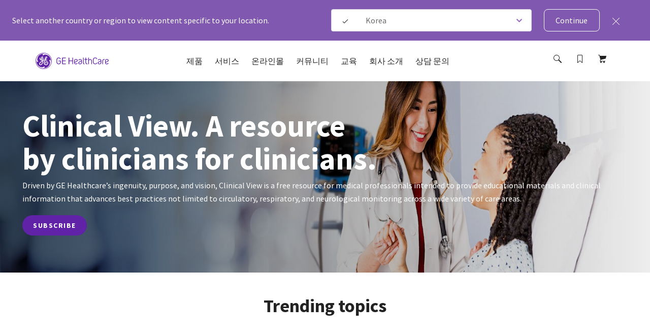

--- FILE ---
content_type: text/html; charset=utf-8
request_url: https://www.gehealthcare.co.kr/clinical-view
body_size: 60416
content:
<!doctype html><html lang="ko-KR"><head><title data-react-helmet="true">Clinical View | GE HealthCare (Korea)</title><script data-react-helmet="true" id="preHidingScript"><script>
  !function(e,a,n,t){
    if (a) return;
    var i=e.head;if(i){
    var o=e.createElement("style");
    o.id="alloy-prehiding",o.innerText=n,i.appendChild(o),
    setTimeout(function(){o.parentNode&&o.parentNode.removeChild(o)},t)}}
    (document, document.location.href.indexOf("adobe_authoring_enabled") !== -1, "body { opacity: 0 !important }", 3000);
</script><meta data-react-helmet="true" name="google-site-verification" content="UbL6He7YhLpYoHjjq0tEdQRVRaCITL4brQBrYF8gqKk"/><meta data-react-helmet="true" name="keywords" content="Clinical View"/><meta data-react-helmet="true" name="description" content="Clinical View"/><meta data-react-helmet="true" property="og:title" content="Clinical View"/><meta data-react-helmet="true" property="og:type" content="website"/><meta data-react-helmet="true" property="og:url" content="https://www.gehealthcare.co.kr/clinical-view"/><meta data-react-helmet="true" property="og:image" content="https://www.gehealthcare.co.kr/-/jssmedia/gehc/feature/globals/default-image/socialshareimage.jpg?h=630&amp;iar=0&amp;w=1200&amp;rev=-1&amp;hash=1E700A88240812E060361AE33AB0CCC5"/><meta data-react-helmet="true" property="og:description" content="Clinical View"/><meta data-react-helmet="true" http-equiv="content-language" content="ko-KR"/><link data-react-helmet="true" rel="preload" as="font" type="font/woff2" href="/cdn/res/fonts/inspira/SourceSansPro-Light.woff2" crossOrigin=""/><link data-react-helmet="true" rel="preload" as="font" type="font/woff2" href="/cdn/res/fonts/inspira/SourceSansPro-Regular.woff2" crossOrigin=""/><link data-react-helmet="true" rel="preload" as="font" type="font/woff2" href="/cdn/res/fonts/inspira/SourceSansPro-Bold.woff2" crossOrigin=""/><link data-react-helmet="true" rel="preload" as="image" href="/cdn/res/images/logo.svg"/><link data-react-helmet="true" rel="preload" as="style" href="/cdn/res/css/eds-color-pallete.css?version=v2"/><link data-react-helmet="true" rel="preload" as="style" href="/cdn/res/css/eds-variables.css?version=v2"/><link data-react-helmet="true" rel="preload" as="style" href="/cdn/res/css/cdx-variables.css?version=v2"/><link data-react-helmet="true" rel="preload" as="fetch" href="/-/jssmedia/gehc/feature/geoiplocator/countrymapping.json?rev=-1&amp;hash=FBDA3E369A3C4B854738DA3A&quot;"/><link data-react-helmet="true" rel="preload" as="style" href="/-/jssmedia/9B2A756BF6DB4A6EAC413543C0DCD1CC"/><link data-react-helmet="true" rel="preload" href="/cdn/res/fonts/Styles/en-US.css" as="style"/><link data-react-helmet="true" rel="stylesheet" href="/cdn/res/fonts/Styles/en-US.css"/><link data-react-helmet="true" rel="canonical" href="https://www.gehealthcare.co.kr/clinical-view"/><link data-react-helmet="true" rel="preload" href="/-/jssmedia/feature/gehc/callouts/generic-hero/oncology-solutions/oncology-breast-cancer-specialty-banner2.jpg?h=400&amp;iar=0&amp;w=1920&amp;rev=44cae2036d5d47df9f4a5c49b156b04f&amp;hash=174AFB93805BBD2351E95531D60349CA" as="image"/><link data-react-helmet="true" rel="preload" href="/-/jssmedia/feature/gehc/callouts/generic-hero/oncology-solutions/onco-udx-banner-1920x400.jpg?h=400&amp;iar=0&amp;w=1920&amp;rev=32b64d0eedb94e318be64e1b0f94278b&amp;hash=C84AF618B3B64AC6CA8C0A5B6A7785A8" as="image"/><link data-react-helmet="true" rel="preload" href="/-/jssmedia/feature/gehc/callouts/generic-hero/oncology-solutions/oncology-breast-cancer-specialty-banner2.jpg?h=400&amp;iar=0&amp;w=1920&amp;rev=44cae2036d5d47df9f4a5c49b156b04f&amp;hash=174AFB93805BBD2351E95531D60349CA" as="image"/><link data-react-helmet="true" rel="preload" href="/-/jssmedia/feature/gehc/callouts/generic-hero/oncology-solutions/onco-udx-banner-1920x400.jpg?h=400&amp;iar=0&amp;w=1920&amp;rev=32b64d0eedb94e318be64e1b0f94278b&amp;hash=C84AF618B3B64AC6CA8C0A5B6A7785A8" as="image"/><link data-react-helmet="true" rel="preload" href="/-/jssmedia/global/about-gehc/about-us/aboutus_newshero.jpg?h=400&amp;iar=0&amp;w=1920&amp;rev=-1&amp;hash=B5E954B9AB978832469C97A760F3C133" as="image"/><link data-react-helmet="true" rel="preload" href="/-/jssmedia/global/about-gehc/about-us/aboutus_newshero.jpg?h=400&amp;iar=0&amp;w=1920&amp;rev=-1&amp;hash=B5E954B9AB978832469C97A760F3C133" as="image"/><link data-react-helmet="true" rel="preload" href="/-/jssmedia/images/e/2018/07/24/eport_product_doctor.jpg?h=400&amp;iar=0&amp;w=1200&amp;rev=02a6345bf75f4793a1994dbf9ec637e7&amp;hash=069F41F441899277F8DACCED286FC077" as="image"/><link data-react-helmet="true" rel="preload" href="/-/jssmedia/images/e/2018/07/24/eport_product_doctor.jpg?h=400&amp;iar=0&amp;w=1200&amp;rev=02a6345bf75f4793a1994dbf9ec637e7&amp;hash=069F41F441899277F8DACCED286FC077" as="image"/><link data-react-helmet="true" rel="preload" href="/-/jssmedia/global/specialties/intensive-care-unit/gehealthcare-specialties-intensive-care-unit-thumb.jpg?h=400&amp;iar=0&amp;w=1200&amp;rev=4a9558040e1841168c60688f8b703058&amp;hash=428B8420A24197C2FA9B5AF389B1AC6A" as="image"/><link data-react-helmet="true" rel="preload" href="/-/jssmedia/global/specialties/intensive-care-unit/gehealthcare-specialties-intensive-care-unit-thumb.jpg?h=400&amp;iar=0&amp;w=1200&amp;rev=4a9558040e1841168c60688f8b703058&amp;hash=428B8420A24197C2FA9B5AF389B1AC6A" as="image"/><link data-react-helmet="true" rel="preload" href="/-/jssmedia/global/specialties/intensive-care-unit/gehealthcare-specialties-intensive-care-unit-thumb.jpg?h=400&amp;iar=0&amp;w=1200&amp;rev=4a9558040e1841168c60688f8b703058&amp;hash=428B8420A24197C2FA9B5AF389B1AC6A" as="image"/><link data-react-helmet="true" rel="preload" href="/-/jssmedia/global/specialties/intensive-care-unit/gehealthcare-specialties-intensive-care-unit-thumb.jpg?h=400&amp;iar=0&amp;w=1200&amp;rev=4a9558040e1841168c60688f8b703058&amp;hash=428B8420A24197C2FA9B5AF389B1AC6A" as="image"/><link data-react-helmet="true" rel="preload" href="/-/jssmedia/global/specialties/hybrid-or/gehc-specialties-hybrid-or-hybrid-cube_thumb.jpg?h=400&amp;iar=0&amp;w=1200&amp;rev=5b12e176a5074177a89cc49950fb5d48&amp;hash=1ADB25A85A64F07BA626BF98FBFA7BB4" as="image"/><link data-react-helmet="true" rel="preload" href="/-/jssmedia/global/specialties/hybrid-or/gehc-specialties-hybrid-or-hybrid-cube_thumb.jpg?h=400&amp;iar=0&amp;w=1200&amp;rev=5b12e176a5074177a89cc49950fb5d48&amp;hash=1ADB25A85A64F07BA626BF98FBFA7BB4" as="image"/><link data-react-helmet="true" rel="preload" href="/-/jssmedia/markets/korea/about-gehc/gehc.jpg?h=483&amp;iar=0&amp;w=1200&amp;rev=77e42cd5cba74afc8d0fb8eafed0004a&amp;hash=461572DCE49C5F5D8F5C3760FBDDE5A4" as="image"/><link data-react-helmet="true" rel="preload" href="/-/jssmedia/markets/korea/about-gehc/gehc.jpg?h=483&amp;iar=0&amp;w=1200&amp;rev=77e42cd5cba74afc8d0fb8eafed0004a&amp;hash=461572DCE49C5F5D8F5C3760FBDDE5A4" as="image"/><link data-react-helmet="true" rel="preload" href="/-/jssmedia/global/about-gehc/about-us/aboutus_newshero.jpg?h=400&amp;iar=0&amp;w=1920&amp;rev=-1&amp;hash=B5E954B9AB978832469C97A760F3C133" as="image"/><link data-react-helmet="true" rel="preload" href="/-/jssmedia/global/about-gehc/about-us/aboutus_newshero.jpg?h=400&amp;iar=0&amp;w=1920&amp;rev=-1&amp;hash=B5E954B9AB978832469C97A760F3C133" as="image"/><link data-react-helmet="true" rel="preload" href="/-/jssmedia/images/n/neurology_spotlight.jpg?h=400&amp;iar=0&amp;w=1200&amp;rev=b1b3bb60e6da4d8d9d2e9ca331f9031c&amp;hash=E7E582BE70A1861F9E1215A30A772B58" as="image"/><link data-react-helmet="true" rel="preload" href="/-/jssmedia/images/n/neurology_spotlight.jpg?h=400&amp;iar=0&amp;w=1200&amp;rev=b1b3bb60e6da4d8d9d2e9ca331f9031c&amp;hash=E7E582BE70A1861F9E1215A30A772B58" as="image"/><link data-react-helmet="true" rel="preload" href="/-/jssmedia/markets/korea/about-geuk/geuk_.jpg?h=360&amp;iar=0&amp;w=994&amp;rev=9fcc5057ed634467b34935f3f72b577f&amp;hash=3DC42DA398376011DAD26046A894E637" as="image"/><link data-react-helmet="true" rel="preload" href="/-/jssmedia/markets/korea/about-geuk/geuk_.jpg?h=360&amp;iar=0&amp;w=994&amp;rev=9fcc5057ed634467b34935f3f72b577f&amp;hash=3DC42DA398376011DAD26046A894E637" as="image"/><link data-react-helmet="true" rel="preload" href="/-/jssmedia/images/c/2019/01/10/cardiology-solution-overview.jpg?h=270&amp;iar=0&amp;w=1200&amp;rev=61df3659f98140b69f81a851125bc1f6&amp;hash=847FC60A4F12BD99BADB480DA51AB422" as="image"/><link data-react-helmet="true" rel="preload" href="/-/jssmedia/images/c/2019/01/10/cardiology-solution-overview.jpg?h=270&amp;iar=0&amp;w=1200&amp;rev=61df3659f98140b69f81a851125bc1f6&amp;hash=847FC60A4F12BD99BADB480DA51AB422" as="image"/><link data-react-helmet="true" rel="preload" href="/-/jssmedia/images/c/2019/01/10/cardiology-solution-overview.jpg?h=270&amp;iar=0&amp;w=1200&amp;rev=61df3659f98140b69f81a851125bc1f6&amp;hash=847FC60A4F12BD99BADB480DA51AB422" as="image"/><link data-react-helmet="true" rel="preload" href="/-/jssmedia/images/c/2019/01/10/cardiology-solution-overview.jpg?h=270&amp;iar=0&amp;w=1200&amp;rev=61df3659f98140b69f81a851125bc1f6&amp;hash=847FC60A4F12BD99BADB480DA51AB422" as="image"/><link data-react-helmet="true" rel="preload" href="/-/jssmedia/markets/korea/about-gehc/gehc.jpg?h=483&amp;iar=0&amp;w=1200&amp;rev=77e42cd5cba74afc8d0fb8eafed0004a&amp;hash=461572DCE49C5F5D8F5C3760FBDDE5A4" as="image"/><link data-react-helmet="true" rel="preload" href="/-/jssmedia/markets/korea/about-gehc/gehc.jpg?h=483&amp;iar=0&amp;w=1200&amp;rev=77e42cd5cba74afc8d0fb8eafed0004a&amp;hash=461572DCE49C5F5D8F5C3760FBDDE5A4" as="image"/><link data-react-helmet="true" rel="preload" href="/-/jssmedia/markets/korea/about-gehc/gehc.jpg?h=483&amp;iar=0&amp;w=1200&amp;rev=77e42cd5cba74afc8d0fb8eafed0004a&amp;hash=461572DCE49C5F5D8F5C3760FBDDE5A4" as="image"/><link data-react-helmet="true" rel="preload" href="/-/jssmedia/markets/korea/about-gehc/gehc.jpg?h=483&amp;iar=0&amp;w=1200&amp;rev=77e42cd5cba74afc8d0fb8eafed0004a&amp;hash=461572DCE49C5F5D8F5C3760FBDDE5A4" as="image"/><link data-react-helmet="true" rel="preload" href="/-/jssmedia/widen/2018/01/25/0204/gehealthcarecom/migrated/2018/03/22/0150/product-image-placeholder-connect-collaborate-care_png.jpg?h=520&amp;iar=0&amp;w=896&amp;rev=-1&amp;hash=BE27AB62A13DF96D19093DD420CF20E4" as="image"/><link data-react-helmet="true" rel="preload" href="/-/jssmedia/widen/2018/01/25/0204/gehealthcarecom/migrated/2018/03/22/0150/product-image-placeholder-connect-collaborate-care_png.jpg?h=520&amp;iar=0&amp;w=896&amp;rev=-1&amp;hash=BE27AB62A13DF96D19093DD420CF20E4" as="image"/><link data-react-helmet="true" rel="preload" href="/-/jssmedia/markets/korea/about-gehc/gehc.jpg?h=483&amp;iar=0&amp;w=1200&amp;rev=77e42cd5cba74afc8d0fb8eafed0004a&amp;hash=461572DCE49C5F5D8F5C3760FBDDE5A4" as="image"/><link data-react-helmet="true" rel="preload" href="/-/jssmedia/markets/korea/about-gehc/gehc.jpg?h=483&amp;iar=0&amp;w=1200&amp;rev=77e42cd5cba74afc8d0fb8eafed0004a&amp;hash=461572DCE49C5F5D8F5C3760FBDDE5A4" as="image"/><link data-react-helmet="true" rel="preload" href="/-/jssmedia/widen/2018/01/25/0204/gehealthcarecom/migrated/2018/03/22/0152/aboutus-careers-young-girl-playing-airplane.jpg?h=400&amp;iar=0&amp;w=1200&amp;rev=-1&amp;hash=4165A59849C4C7A7B46293EAFE7B98F2" as="image"/><link data-react-helmet="true" rel="preload" href="/-/jssmedia/widen/2018/01/25/0204/gehealthcarecom/migrated/2018/03/22/0152/aboutus-careers-young-girl-playing-airplane.jpg?h=400&amp;iar=0&amp;w=1200&amp;rev=-1&amp;hash=4165A59849C4C7A7B46293EAFE7B98F2" as="image"/><link data-react-helmet="true" rel="preload" href="/-/jssmedia/global/products/images/clinical-view/patientmonitoringplaceholder-3/gehc_clinicalview_hero_2/clinical_view_patient_monitoring/clinical_view_patient_monitoring_c1.jpg?h=400&amp;iar=0&amp;w=1920&amp;rev=2b5d3c1031284f4bb28f59747cbc0cf3&amp;hash=4103D6A73C4184F0BF464A1D5BBCD1EF" as="image"/><script data-react-helmet="true" >(function(w,d,s,l,i){w[l]=w[l]||[];w[l].push({'gtm.start':
  new Date().getTime(),event:'gtm.js'});var f=d.getElementsByTagName(s)[0],
  j=d.createElement(s),dl=l!='dataLayer'?'&l='+l:'';j.async=true;j.src=
  'https://www.googletagmanager.com/gtm.js?id='+i+dl;f.parentNode.insertBefore(j,f);
  })(window,document,'script','dataLayer', 'GTM-M58S5KQ');</script><script data-react-helmet="true" src="https://www.gehealthcare.co.kr/-/jssmedia/9F0BC67AA5A84E7282A0407A65762D0B" id="app-cookie" dangerouslySetInnerHTML="[object Object]"></script><link data-chunk="ProductContentModule" rel="preload" as="style" href="/dist/GEHC/Project/GEHC/static/css/ProductContentModule.bc8feaa9.chunk.css">
<link data-chunk="Breadcrumb" rel="preload" as="style" href="/dist/GEHC/Project/GEHC/static/css/Breadcrumb.01805817.chunk.css">
<link data-chunk="StickyNavigation" rel="preload" as="style" href="/dist/GEHC/Project/GEHC/static/css/StickyNavigation.67b9f76f.chunk.css">
<link data-chunk="GenericHero" rel="preload" as="style" href="/dist/GEHC/Project/GEHC/static/css/GenericHero.74f1cbf8.chunk.css">
<link data-chunk="Header" rel="preload" as="style" href="/dist/GEHC/Project/GEHC/static/css/Header.8416e587.chunk.css">
<link data-chunk="MarqueeModule" rel="preload" as="style" href="/dist/GEHC/Project/GEHC/static/css/MarqueeModule.800b46b4.chunk.css">
<link data-chunk="InsightsModule" rel="preload" as="style" href="/dist/GEHC/Project/GEHC/static/css/InsightsModule.87e0f943.chunk.css">
<link data-chunk="GenericModule" rel="preload" as="style" href="/dist/GEHC/Project/GEHC/static/css/GenericModule~PromoModule.46a4c854.chunk.css">
<link data-chunk="GenericModule" rel="preload" as="style" href="/dist/GEHC/Project/GEHC/static/css/GenericModule.886d3f9d.chunk.css">
<link data-chunk="ProductListingModule" rel="preload" as="style" href="/dist/GEHC/Project/GEHC/static/css/ProductListingModule.5f800a6d.chunk.css">
<link data-chunk="main" rel="preload" as="style" href="/dist/GEHC/Project/GEHC/static/css/main.f30d90d8.chunk.css">
<link data-chunk="IsiModule" rel="preload" as="style" href="/dist/GEHC/Project/GEHC/static/css/IsiModule.f96505c6.chunk.css">
<link data-chunk="main" rel="preload" as="style" href="/dist/GEHC/Project/GEHC/static/css/vendors~main.697f8988.chunk.css">
<link data-chunk="GenericHero" rel="preload" as="script" href="/dist/GEHC/Project/GEHC/static/js/GenericHero.167fe7f2.chunk.js">
<link data-chunk="VeevaCompliance" rel="preload" as="style" href="/dist/GEHC/Project/GEHC/static/css/VeevaCompliance.fb5bda41.chunk.css">
<link data-chunk="StickyNavigation" rel="preload" as="script" href="/dist/GEHC/Project/GEHC/static/js/vendors~EngagementBar~SecondaryNavigation~StickyNavigation~StickyNavigationV2.fad3d13a.chunk.js">
<link data-chunk="StickyNavigation" rel="preload" as="script" href="/dist/GEHC/Project/GEHC/static/js/DashboardNavigation~SearchUser~StickyNavigation~StickyNavigationV2.4029395b.chunk.js">
<link data-chunk="main" rel="preload" as="script" href="/dist/GEHC/Project/GEHC/static/js/vendors~main.d3066684.chunk.js">
<link data-chunk="StickyNavigation" rel="preload" as="script" href="/dist/GEHC/Project/GEHC/static/js/StickyNavigation.e2106e97.chunk.js">
<link data-chunk="main" rel="preload" as="script" href="/dist/GEHC/Project/GEHC/static/js/iconSvgs.b395fcbe.chunk.js">
<link data-chunk="main" rel="preload" as="script" href="/dist/GEHC/Project/GEHC/static/js/fontVendor.3ed5d278.chunk.js">
<link data-chunk="main" rel="preload" as="script" href="/dist/GEHC/Project/GEHC/static/js/main.999ab7e1.chunk.js">
<link data-chunk="ProductContentModule" rel="preload" as="script" href="/dist/GEHC/Project/GEHC/static/js/ProductContentModule.32f2d980.chunk.js">
<link data-chunk="Header" rel="preload" as="script" href="/dist/GEHC/Project/GEHC/static/js/vendors~CybersecurityRegistrationForm~DashboardNavigation~Feature-Education-client-Renderings-Availa~f086c95b.8fa362c9.chunk.js">
<link data-chunk="MarqueeModule" rel="preload" as="script" href="/dist/GEHC/Project/GEHC/static/js/MarqueeModule.d0d25c91.chunk.js">
<link data-chunk="Header" rel="preload" as="script" href="/dist/GEHC/Project/GEHC/static/js/vendors~CybersecurityRegistrationForm~DashboardNavigation~Feature-Education-client-Renderings-Availa~9c6742fd.eb1afedb.chunk.js">
<link data-chunk="InsightsModule" rel="preload" as="script" href="/dist/GEHC/Project/GEHC/static/js/InsightsModule.9f3dadd4.chunk.js">
<link data-chunk="Header" rel="preload" as="script" href="/dist/GEHC/Project/GEHC/static/js/BookmarksLister~ErrorPageV2~Header~PageSearch~ProminentPageSearch.c6333a91.chunk.js">
<link data-chunk="GenericModule" rel="preload" as="script" href="/dist/GEHC/Project/GEHC/static/js/GenericModule~PromoModule.aae82425.chunk.js">
<link data-chunk="main" rel="preload" as="script" href="/dist/GEHC/Project/GEHC/static/js/utilityVendor.8a402969.chunk.js">
<link data-chunk="GenericModule" rel="preload" as="script" href="/dist/GEHC/Project/GEHC/static/js/GenericModule.61b05246.chunk.js">
<link data-chunk="ProductListingModule" rel="preload" as="script" href="/dist/GEHC/Project/GEHC/static/js/vendors~ActivityTimeline~ProductListingModule~ProductSlider.373525be.chunk.js">
<link data-chunk="ProductListingModule" rel="preload" as="script" href="/dist/GEHC/Project/GEHC/static/js/vendors~ProductListingModule~ProductSlider.9230c6dc.chunk.js">
<link data-chunk="ProductListingModule" rel="preload" as="script" href="/dist/GEHC/Project/GEHC/static/js/ActivityTimeline~ProductListingModule~ProductSlider.b78e2eba.chunk.js">
<link data-chunk="Header" rel="preload" as="script" href="/dist/GEHC/Project/GEHC/static/js/Header.671f5e11.chunk.js">
<link data-chunk="ProductListingModule" rel="preload" as="script" href="/dist/GEHC/Project/GEHC/static/js/ProductListingModule.aa3c310e.chunk.js">
<link data-chunk="main" rel="preload" as="script" href="/dist/GEHC/Project/GEHC/static/js/runtime~main.a518d925.js">
<link data-chunk="IsiModule" rel="preload" as="script" href="/dist/GEHC/Project/GEHC/static/js/IsiModule.739d685e.chunk.js">
<link data-chunk="Breadcrumb" rel="preload" as="script" href="/dist/GEHC/Project/GEHC/static/js/Breadcrumb.f5c53d28.chunk.js">
<link data-chunk="VeevaCompliance" rel="preload" as="script" href="/dist/GEHC/Project/GEHC/static/js/VeevaCompliance.98c2016a.chunk.js"><link data-chunk="main" rel="stylesheet" href="/dist/GEHC/Project/GEHC/static/css/vendors~main.697f8988.chunk.css">
<link data-chunk="main" rel="stylesheet" href="/dist/GEHC/Project/GEHC/static/css/main.f30d90d8.chunk.css">
<link data-chunk="Header" rel="stylesheet" href="/dist/GEHC/Project/GEHC/static/css/Header.8416e587.chunk.css">
<link data-chunk="Breadcrumb" rel="stylesheet" href="/dist/GEHC/Project/GEHC/static/css/Breadcrumb.01805817.chunk.css">
<link data-chunk="StickyNavigation" rel="stylesheet" href="/dist/GEHC/Project/GEHC/static/css/StickyNavigation.67b9f76f.chunk.css">
<link data-chunk="GenericHero" rel="stylesheet" href="/dist/GEHC/Project/GEHC/static/css/GenericHero.74f1cbf8.chunk.css">
<link data-chunk="ProductContentModule" rel="stylesheet" href="/dist/GEHC/Project/GEHC/static/css/ProductContentModule.bc8feaa9.chunk.css">
<link data-chunk="MarqueeModule" rel="stylesheet" href="/dist/GEHC/Project/GEHC/static/css/MarqueeModule.800b46b4.chunk.css">
<link data-chunk="InsightsModule" rel="stylesheet" href="/dist/GEHC/Project/GEHC/static/css/InsightsModule.87e0f943.chunk.css">
<link data-chunk="GenericModule" rel="stylesheet" href="/dist/GEHC/Project/GEHC/static/css/GenericModule~PromoModule.46a4c854.chunk.css">
<link data-chunk="GenericModule" rel="stylesheet" href="/dist/GEHC/Project/GEHC/static/css/GenericModule.886d3f9d.chunk.css">
<link data-chunk="ProductListingModule" rel="stylesheet" href="/dist/GEHC/Project/GEHC/static/css/ProductListingModule.5f800a6d.chunk.css">
<link data-chunk="IsiModule" rel="stylesheet" href="/dist/GEHC/Project/GEHC/static/css/IsiModule.f96505c6.chunk.css">
<link data-chunk="VeevaCompliance" rel="stylesheet" href="/dist/GEHC/Project/GEHC/static/css/VeevaCompliance.fb5bda41.chunk.css"><meta charset="utf-8"/><meta http-equiv="X-UA-Compatible" content="IE=edge"><meta http-equiv="Content-type" content="text/html; charset=utf-8"><meta name="viewport" content="width=device-width,initial-scale=1,viewport-fit=cover"/><link rel="apple-touch-icon" sizes="120x120" href="/cdn/res/images/apple-touch-icon.png"><link rel="icon" type="image/png" sizes="32x32" href="/cdn/res/images/favicon-32x32.png"><link rel="icon" type="image/png" sizes="16x16" href="/cdn/res/images/favicon-16x16.png"><link rel="mask-icon" href="/cdn/res/images/safari-pinned-tab.svg" color="#5bbad5"><link rel="shortcut icon" href="/cdn/res/images/favicon.ico"><link rel="manifest" href="/dist/GEHC/Project/GEHC/images/favicon/manifest.json" crossorigin="use-credentials"><meta name="msapplication-config" content="/dist/GEHC/Project/GEHC/images/favicon/browserconfig.xml"><meta name="theme-color" content="#2f3133"></head><body><noscript>You need to enable JavaScript to run this app.</noscript><div id="root"><script id="gtm-head">(function(w,d,s,l,i){w[l]=w[l]||[];w[l].push({'gtm.start':
new Date().getTime(),event:'gtm.js'});var f=d.getElementsByTagName(s)[0],
j=d.createElement(s),dl=l!='dataLayer'?'&l='+l:'';j.async=true;j.src=
'https://www.googletagmanager.com/gtm.js?id='+i+dl;f.parentNode.insertBefore(j,f);
})(window,document,'script','dataLayer','GTM-W4V7GZG');</script><noscript><iframe src="https://www.googletagmanager.com/ns.html?id=GTM-M58S5KQ" height="0" width="0" style="display:none;visibility:hidden"></iframe></noscript><div><!-- Google Tag Manager (noscript) --><noscript><iframe src="https://www.googletagmanager.com/ns.html?id=GTM-W4V7GZG"
height="0" width="0" style="display:none;visibility:hidden"></iframe></noscript><!-- End Google Tag Manager (noscript) --></div><header id="ge-header-component" class="" attr-isredesign="Redesign"><div class="ge-cdx-header-redesign-CDX"><div class="ge-cdx-header-redesign__header-wrapper"><div class="ge-cdx-header-redesign__tablet-mobile-logo"><div class="ge-cdx-site-logo-container ge-cdx-header-redesign-CDX"><a href="/" data-analytics-tracking-event="link_click" data-analytics-link-type="Header" data-analytics-link-name="GE Logo" aria-label="GE Logo"><img src="https://www.gehealthcare.co.kr/cdn/res/images/logo.svg" alt="ge monogram primary white RGB"/></a></div></div><div class="ge-cdx-header-redesign__desktop-logo"><div class="ge-cdx-site-logo-container"><a href="/" data-analytics-tracking-event="link_click" data-analytics-link-type="Header" data-analytics-link-name="GE Logo" aria-label="GE Logo"><img src="https://www.gehealthcare.co.kr/cdn/res/images/logo.svg" alt="ge monogram primary white RGB"/></a></div></div><nav class="ge-cdx-header-redesign__menu-container"><ul class="ge-cdx-header-redesign__menu-container__nav-menu-list"><li class="ge-cdx-header-redesign__nav-menu-item" id="primary-navigation-item-0"><span class="ge-cdx-header-redesign__nav-menu-item__nav-link" data-analytics-tracking-event="link_click" data-analytics-link-type="Primary Navigation" data-analytics-link-name="제품" aria-label="제품" role="button" tabindex="0">제품</span></li><li class="ge-cdx-header-redesign__nav-menu-item" id="primary-navigation-item-1"><span class="ge-cdx-header-redesign__nav-menu-item__nav-link" data-analytics-tracking-event="link_click" data-analytics-link-type="Primary Navigation" data-analytics-link-name="서비스" aria-label="서비스" role="button" tabindex="0">서비스</span></li><li class="ge-cdx-header-redesign__nav-menu-item" id="primary-navigation-item-2"><span class="ge-cdx-header-redesign__nav-menu-item__nav-link" data-analytics-tracking-event="link_click" data-analytics-link-type="Primary Navigation" data-analytics-link-name="온라인몰" aria-label="온라인몰" role="button" tabindex="0">온라인몰</span></li><li class="ge-cdx-header-redesign__nav-menu-item" id="primary-navigation-item-3"><span class="ge-cdx-header-redesign__nav-menu-item__nav-link" data-analytics-tracking-event="link_click" data-analytics-link-type="Primary Navigation" data-analytics-link-name="커뮤니티" aria-label="커뮤니티" role="button" tabindex="0">커뮤니티</span></li><li class="ge-cdx-header-redesign__nav-menu-item" id="primary-navigation-item-4"><span class="ge-cdx-header-redesign__nav-menu-item__nav-link" data-analytics-tracking-event="link_click" data-analytics-link-type="Primary Navigation" data-analytics-link-name="교육" aria-label="교육" role="button" tabindex="0">교육</span></li><li class="ge-cdx-header-redesign__nav-menu-item" id="primary-navigation-item-5"><span class="ge-cdx-header-redesign__nav-menu-item__nav-link" data-analytics-tracking-event="link_click" data-analytics-link-type="Primary Navigation" data-analytics-link-name="회사 소개" aria-label="회사 소개" role="button" tabindex="0">회사 소개</span></li><li class="ge-cdx-header-redesign__nav-menu-item" id="primary-navigation-item-6"><a href="https://www.gehealthcare.co.kr/about/contact-us" class="ge-cdx-header-redesign__nav-menu-item__nav-link" data-analytics-tracking-event="link_click" data-analytics-link-type="Primary Navigation" data-analytics-link-name="상담 문의" aria-label="상담 문의" tabindex="0" role="button">상담 문의</a></li></ul></nav><div class="ge-cdx-header-redesign__icons-container"><ul class="ge-cdx-header-redesign__icons-container__icons-list"></ul></div></div><div class="sub-menu-mobile ge-cdx-header-redesign-CDX element-not-visible"><div class="sub-menu-container" style="animation:backgroundFadeOutAnimation 300ms ease-out"><div class="menu-content-wrapper" id="mobile-menu-content-wrapper"><div class="menu-content-container"><div class="menu-content-container-item" data-analytics-tracking-event="link_click" data-analytics-link-type="Primary Navigation" data-analytics-link-name="제품"><p class="menu-content-container-item-data paragraph">제품</p><div class="menu-content-container-item-data-icon"><svg id="Layer_1" data-name="Layer 1" xmlns="http://www.w3.org/2000/svg" width="16" height="16" viewBox="0 0 16 16" class="mobile-sub-menu-caret-icon"><g id="Caret_right_-_16" data-name="Caret right - 16"><path d="M5.5,15a.47.47,0,0,1-.35-.15.48.48,0,0,1,0-.7L11.29,8,5.15,1.85a.48.48,0,0,1,0-.7.48.48,0,0,1,.7,0l6.5,6.5a.48.48,0,0,1,0,.7l-6.5,6.5A.47.47,0,0,1,5.5,15Z"></path></g></svg></div></div><div class="menu-content-container-item" data-analytics-tracking-event="link_click" data-analytics-link-type="Primary Navigation" data-analytics-link-name="서비스"><p class="menu-content-container-item-data paragraph">서비스</p><div class="menu-content-container-item-data-icon"><svg id="Layer_1" data-name="Layer 1" xmlns="http://www.w3.org/2000/svg" width="16" height="16" viewBox="0 0 16 16" class="mobile-sub-menu-caret-icon"><g id="Caret_right_-_16" data-name="Caret right - 16"><path d="M5.5,15a.47.47,0,0,1-.35-.15.48.48,0,0,1,0-.7L11.29,8,5.15,1.85a.48.48,0,0,1,0-.7.48.48,0,0,1,.7,0l6.5,6.5a.48.48,0,0,1,0,.7l-6.5,6.5A.47.47,0,0,1,5.5,15Z"></path></g></svg></div></div><div class="menu-content-container-item" data-analytics-tracking-event="link_click" data-analytics-link-type="Primary Navigation" data-analytics-link-name="온라인몰"><p class="menu-content-container-item-data paragraph">온라인몰</p><div class="menu-content-container-item-data-icon"><svg id="Layer_1" data-name="Layer 1" xmlns="http://www.w3.org/2000/svg" width="16" height="16" viewBox="0 0 16 16" class="mobile-sub-menu-caret-icon"><g id="Caret_right_-_16" data-name="Caret right - 16"><path d="M5.5,15a.47.47,0,0,1-.35-.15.48.48,0,0,1,0-.7L11.29,8,5.15,1.85a.48.48,0,0,1,0-.7.48.48,0,0,1,.7,0l6.5,6.5a.48.48,0,0,1,0,.7l-6.5,6.5A.47.47,0,0,1,5.5,15Z"></path></g></svg></div></div><div class="menu-content-container-item" data-analytics-tracking-event="link_click" data-analytics-link-type="Primary Navigation" data-analytics-link-name="커뮤니티"><p class="menu-content-container-item-data paragraph">커뮤니티</p><div class="menu-content-container-item-data-icon"><svg id="Layer_1" data-name="Layer 1" xmlns="http://www.w3.org/2000/svg" width="16" height="16" viewBox="0 0 16 16" class="mobile-sub-menu-caret-icon"><g id="Caret_right_-_16" data-name="Caret right - 16"><path d="M5.5,15a.47.47,0,0,1-.35-.15.48.48,0,0,1,0-.7L11.29,8,5.15,1.85a.48.48,0,0,1,0-.7.48.48,0,0,1,.7,0l6.5,6.5a.48.48,0,0,1,0,.7l-6.5,6.5A.47.47,0,0,1,5.5,15Z"></path></g></svg></div></div><div class="menu-content-container-item" data-analytics-tracking-event="link_click" data-analytics-link-type="Primary Navigation" data-analytics-link-name="교육"><p class="menu-content-container-item-data paragraph">교육</p><div class="menu-content-container-item-data-icon"><svg id="Layer_1" data-name="Layer 1" xmlns="http://www.w3.org/2000/svg" width="16" height="16" viewBox="0 0 16 16" class="mobile-sub-menu-caret-icon"><g id="Caret_right_-_16" data-name="Caret right - 16"><path d="M5.5,15a.47.47,0,0,1-.35-.15.48.48,0,0,1,0-.7L11.29,8,5.15,1.85a.48.48,0,0,1,0-.7.48.48,0,0,1,.7,0l6.5,6.5a.48.48,0,0,1,0,.7l-6.5,6.5A.47.47,0,0,1,5.5,15Z"></path></g></svg></div></div><div class="menu-content-container-item" data-analytics-tracking-event="link_click" data-analytics-link-type="Primary Navigation" data-analytics-link-name="회사 소개"><p class="menu-content-container-item-data paragraph">회사 소개</p><div class="menu-content-container-item-data-icon"><svg id="Layer_1" data-name="Layer 1" xmlns="http://www.w3.org/2000/svg" width="16" height="16" viewBox="0 0 16 16" class="mobile-sub-menu-caret-icon"><g id="Caret_right_-_16" data-name="Caret right - 16"><path d="M5.5,15a.47.47,0,0,1-.35-.15.48.48,0,0,1,0-.7L11.29,8,5.15,1.85a.48.48,0,0,1,0-.7.48.48,0,0,1,.7,0l6.5,6.5a.48.48,0,0,1,0,.7l-6.5,6.5A.47.47,0,0,1,5.5,15Z"></path></g></svg></div></div><a href="https://www.gehealthcare.co.kr/about/contact-us" target="" class="menu-content-container-item" data-analytics-tracking-event="link_click" data-analytics-link-type="Primary Navigation" data-analytics-link-name="Contact" aria-label="Contact"><p class="menu-content-container-item-data paragraph">Contact</p></a><div class="menu-content-container-divider"></div></div></div><span><div class="second-tier-wrapper" style="animation:outMobileSecondTierAnimation 300ms ease-out"><div class="header" data-analytics-tracking-event="link_click" data-analytics-link-type="Primary Navigation"><div class="header-icon"><svg id="Layer_1" data-name="Layer 1" xmlns="http://www.w3.org/2000/svg" width="16" height="16" viewBox="0 0 16 16" class="mobile-sub-menu-caret-icon"><g id="Caret_Left_-_16" data-name="Caret Left - 16"><path d="M11,15a.47.47,0,0,1-.35-.15l-6.5-6.5a.48.48,0,0,1,0-.7l6.5-6.5a.48.48,0,0,1,.7,0,.48.48,0,0,1,0,.7L5.21,8l6.14,6.15a.48.48,0,0,1,0,.7A.47.47,0,0,1,11,15Z"></path></g></svg></div><p class="menu-content-container-item-data paragraph"></p></div><div class="contents" id="contents"><div class="mob-second-tire-menu-list element-not-visible"><div class="contents-second-tier collapsible" data-analytics-tracking-event="link_click" data-analytics-link-type="Primary Navigation" data-analytics-link-name="undefined|Imaging"><div class="contents-second-tier-item"><p class="contents-second-tier-item-data paragraph">Imaging</p><div class="contents-second-tier-item-data-icon"><svg id="Layer_1" data-name="Layer 1" xmlns="http://www.w3.org/2000/svg" width="16" height="16" viewBox="0 0 16 16" class="mobile-sub-menu-caret-icon"><g id="Caret_Down_-_16" data-name="Caret Down - 16"><path d="M8,11.5a.47.47,0,0,1-.35-.15l-6.5-6.5a.48.48,0,0,1,0-.7.48.48,0,0,1,.7,0L8,10.29l6.15-6.14a.49.49,0,0,1,.7.7l-6.5,6.5A.47.47,0,0,1,8,11.5Z"></path></g></svg></div></div><div class="contents-third-tier-wrapper content" id="third-tier-0_0"><a href="https://www.gehealthcare.co.kr/products/magnetic-resonance-imaging" target="" class="menu-content-container-item-data" data-analytics-tracking-event="link_click" data-analytics-link-type="Primary Navigation" data-analytics-link-name="Magnetic Resonance Imaging" aria-label="Magnetic Resonance Imaging"><p class="contents-second-tier-item-data paragraph">Magnetic Resonance Imaging</p></a><a href="https://www.gehealthcare.co.kr/products/computed-tomography" target="" class="menu-content-container-item-data" data-analytics-tracking-event="link_click" data-analytics-link-type="Primary Navigation" data-analytics-link-name="Computed Tomography" aria-label="Computed Tomography"><p class="contents-second-tier-item-data paragraph">Computed Tomography</p></a><a href="/products/molecular-imaging" target="" class="menu-content-container-item-data" data-analytics-tracking-event="link_click" data-analytics-link-type="Primary Navigation" data-analytics-link-name="Molecular Imaging" aria-label="Molecular Imaging"><p class="contents-second-tier-item-data paragraph">Molecular Imaging</p></a><a href="https://www.gehealthcare.co.kr/products/image-guiding-solutions" target="" class="menu-content-container-item-data" data-analytics-tracking-event="link_click" data-analytics-link-type="Primary Navigation" data-analytics-link-name="Interventional Guided Systems" aria-label="Interventional Guided Systems"><p class="contents-second-tier-item-data paragraph">Interventional Guided Systems</p></a><a href="/products/invasive-cardiology" target="" class="menu-content-container-item-data" data-analytics-tracking-event="link_click" data-analytics-link-type="Primary Navigation" data-analytics-link-name="Invasive Cardiology" aria-label="Invasive Cardiology"><p class="contents-second-tier-item-data paragraph">Invasive Cardiology</p></a><a href="https://www.gehealthcare.co.kr/products/mammography" target="" class="menu-content-container-item-data" data-analytics-tracking-event="link_click" data-analytics-link-type="Primary Navigation" data-analytics-link-name="Mammography" aria-label="Mammography"><p class="contents-second-tier-item-data paragraph">Mammography</p></a><a href="https://www.gehealthcare.co.kr/products/surgical-imaging" target="" class="menu-content-container-item-data" data-analytics-tracking-event="link_click" data-analytics-link-type="Primary Navigation" data-analytics-link-name="Surgical Imaging" aria-label="Surgical Imaging"><p class="contents-second-tier-item-data paragraph">Surgical Imaging</p></a><a href="https://www.gehealthcare.co.kr/products/bone-and-metabolic-health" target="" class="menu-content-container-item-data" data-analytics-tracking-event="link_click" data-analytics-link-type="Primary Navigation" data-analytics-link-name="Bone &amp; metabolic health" aria-label="Bone &amp; metabolic health"><p class="contents-second-tier-item-data paragraph">Bone &amp; metabolic health</p></a><a href="https://www.gehealthcare.co.kr/products/radiography" target="" class="menu-content-container-item-data" data-analytics-tracking-event="link_click" data-analytics-link-type="Primary Navigation" data-analytics-link-name="Radiography" aria-label="Radiography"><p class="contents-second-tier-item-data paragraph">Radiography</p></a></div></div><div class="contents-second-tier collapsible" data-analytics-tracking-event="link_click" data-analytics-link-type="Primary Navigation" data-analytics-link-name="undefined|Ultrasound"><div class="contents-second-tier-item"><p class="contents-second-tier-item-data paragraph">Ultrasound</p><div class="contents-second-tier-item-data-icon"><svg id="Layer_1" data-name="Layer 1" xmlns="http://www.w3.org/2000/svg" width="16" height="16" viewBox="0 0 16 16" class="mobile-sub-menu-caret-icon"><g id="Caret_Down_-_16" data-name="Caret Down - 16"><path d="M8,11.5a.47.47,0,0,1-.35-.15l-6.5-6.5a.48.48,0,0,1,0-.7.48.48,0,0,1,.7,0L8,10.29l6.15-6.14a.49.49,0,0,1,.7.7l-6.5,6.5A.47.47,0,0,1,8,11.5Z"></path></g></svg></div></div><div class="contents-third-tier-wrapper content" id="third-tier-0_1"><a href="https://www.gehealthcare.co.kr/products/ultrasound" target="" class="menu-content-container-item-data" data-analytics-tracking-event="link_click" data-analytics-link-type="Primary Navigation" data-analytics-link-name="Ultrasound Home Page" aria-label="Ultrasound Home Page"><p class="contents-second-tier-item-data paragraph">Ultrasound Home Page</p></a><a href="/products/ultrasound/breast-ultrasound" target="" class="menu-content-container-item-data" data-analytics-tracking-event="link_click" data-analytics-link-type="Primary Navigation" data-analytics-link-name="ABUS Breast Imaging" aria-label="ABUS Breast Imaging"><p class="contents-second-tier-item-data paragraph">ABUS Breast Imaging</p></a><a href="https://www.gehealthcare.co.kr/products/ultrasound/logiq" target="" class="menu-content-container-item-data" data-analytics-tracking-event="link_click" data-analytics-link-type="Primary Navigation" data-analytics-link-name="LOGIQ General Imaging" aria-label="LOGIQ General Imaging"><p class="contents-second-tier-item-data paragraph">LOGIQ General Imaging</p></a><a href="https://www.gehealthcare.co.kr/products/ultrasound/venue-family" target="" class="menu-content-container-item-data" data-analytics-tracking-event="link_click" data-analytics-link-type="Primary Navigation" data-analytics-link-name="Venue Point of Care" aria-label="Venue Point of Care"><p class="contents-second-tier-item-data paragraph">Venue Point of Care</p></a><a href="https://www.gehealthcare.co.kr/products/ultrasound/versana " target="" class="menu-content-container-item-data" data-analytics-tracking-event="link_click" data-analytics-link-type="Primary Navigation" data-analytics-link-name="Versana Primary Care" aria-label="Versana Primary Care"><p class="contents-second-tier-item-data paragraph">Versana Primary Care</p></a><a href="https://www.gehealthcare.co.kr/products/ultrasound/handheld-ultrasound" target="" class="menu-content-container-item-data" data-analytics-tracking-event="link_click" data-analytics-link-type="Primary Navigation" data-analytics-link-name="Vscan Handheld" aria-label="Vscan Handheld"><p class="contents-second-tier-item-data paragraph">Vscan Handheld</p></a><a href="https://www.gehealthcare.co.kr/products/ultrasound/vivid" target="" class="menu-content-container-item-data" data-analytics-tracking-event="link_click" data-analytics-link-type="Primary Navigation" data-analytics-link-name="Vivid Cardiovascular" aria-label="Vivid Cardiovascular"><p class="contents-second-tier-item-data paragraph">Vivid Cardiovascular</p></a><a href="https://www.gehealthcare.co.kr/products/ultrasound/voluson" target="" class="menu-content-container-item-data" data-analytics-tracking-event="link_click" data-analytics-link-type="Primary Navigation" data-analytics-link-name="Voluson Women&#x27;s Health" aria-label="Voluson Women&#x27;s Health"><p class="contents-second-tier-item-data paragraph">Voluson Women&#x27;s Health</p></a></div></div><a href="https://www.gehealthcare.co.kr/products/anesthesia-delivery" target="" class="contents-second-tier collapsible" data-analytics-tracking-event="link_click" data-analytics-link-type="Primary Navigation" data-analytics-link-name="undefined|Anesthesia Delivery" aria-label="Anesthesia Delivery"><p class="contents-second-tier-item-data paragraph">Anesthesia Delivery</p></a><a href="https://www.gehealthcare.co.kr/products/diagnostic-ecg" target="" class="contents-second-tier collapsible" data-analytics-tracking-event="link_click" data-analytics-link-type="Primary Navigation" data-analytics-link-name="undefined|Diagnostic ECG" aria-label="Diagnostic ECG"><p class="contents-second-tier-item-data paragraph">Diagnostic ECG</p></a><a href="https://www.gehealthcare.co.kr/products/maternal-infant-care" target="" class="contents-second-tier collapsible" data-analytics-tracking-event="link_click" data-analytics-link-type="Primary Navigation" data-analytics-link-name="undefined|Maternal Infant Care" aria-label="Maternal Infant Care"><p class="contents-second-tier-item-data paragraph">Maternal Infant Care</p></a><a href="https://www.gehealthcare.co.kr/products/patient-monitoring" target="" class="contents-second-tier collapsible" data-analytics-tracking-event="link_click" data-analytics-link-type="Primary Navigation" data-analytics-link-name="undefined|Patient Monitoring" aria-label="Patient Monitoring"><p class="contents-second-tier-item-data paragraph">Patient Monitoring</p></a><div class="contents-second-tier collapsible" data-analytics-tracking-event="link_click" data-analytics-link-type="Primary Navigation" data-analytics-link-name="undefined|Pharmaceutical Imaging Agents"><div class="contents-second-tier-item"><p class="contents-second-tier-item-data paragraph">Pharmaceutical Imaging Agents</p><div class="contents-second-tier-item-data-icon"><svg id="Layer_1" data-name="Layer 1" xmlns="http://www.w3.org/2000/svg" width="16" height="16" viewBox="0 0 16 16" class="mobile-sub-menu-caret-icon"><g id="Caret_Down_-_16" data-name="Caret Down - 16"><path d="M8,11.5a.47.47,0,0,1-.35-.15l-6.5-6.5a.48.48,0,0,1,0-.7.48.48,0,0,1,.7,0L8,10.29l6.15-6.14a.49.49,0,0,1,.7.7l-6.5,6.5A.47.47,0,0,1,8,11.5Z"></path></g></svg></div></div><div class="contents-third-tier-wrapper content" id="third-tier-0_6"><a href="https://www.gehealthcare.co.kr/products/contrast-media" target="_blank" class="menu-content-container-item-data" data-analytics-tracking-event="link_click" data-analytics-link-type="Primary Navigation" data-analytics-link-name="Contrast Media" aria-label="Contrast Media"><p class="contents-second-tier-item-data paragraph">Contrast Media</p></a><a href="https://www.gehealthcare.co.kr/products/nuclear-imaging-agents" target="_blank" class="menu-content-container-item-data" data-analytics-tracking-event="link_click" data-analytics-link-type="Primary Navigation" data-analytics-link-name="Nuclear Imaging Agents" aria-label="Nuclear Imaging Agents"><p class="contents-second-tier-item-data paragraph">Nuclear Imaging Agents</p></a><a href="/products/pharmaceutical-diagnostics" target="" class="menu-content-container-item-data" data-analytics-tracking-event="link_click" data-analytics-link-type="Primary Navigation" data-analytics-link-name="Pharmaceutical Diagnostics" aria-label="Pharmaceutical Diagnostics"><p class="contents-second-tier-item-data paragraph">Pharmaceutical Diagnostics</p></a></div></div></div><div class="mob-second-tire-menu-list element-not-visible"><a href="https://ap.geicenter.com/icenter.html#!/" target="" class="contents-second-tier collapsible" data-analytics-tracking-event="link_click" data-analytics-link-type="Primary Navigation" data-analytics-link-name="undefined|iCenter" aria-label="iCenter"><p class="contents-second-tier-item-data paragraph">iCenter</p></a><a href="https://www.gehealthcare.co.kr/products/tube-watch" target="" class="contents-second-tier collapsible" data-analytics-tracking-event="link_click" data-analytics-link-type="Primary Navigation" data-analytics-link-name="undefined|Tube Watch" aria-label="Tube Watch"><p class="contents-second-tier-item-data paragraph">Tube Watch</p></a><a href="https://www.gehealthcare.co.kr/products/imaging-insights" target="" class="contents-second-tier collapsible" data-analytics-tracking-event="link_click" data-analytics-link-type="Primary Navigation" data-analytics-link-name="undefined|Imaging Insights" aria-label="Imaging Insights"><p class="contents-second-tier-item-data paragraph">Imaging Insights</p></a><a href="https://www.gehealthcare.co.kr/products/onwatch" target="" class="contents-second-tier collapsible" data-analytics-tracking-event="link_click" data-analytics-link-type="Primary Navigation" data-analytics-link-name="undefined|OnWatch" aria-label="OnWatch"><p class="contents-second-tier-item-data paragraph">OnWatch</p></a><a href="https://www.gehealthcare.co.kr/products/dose-management/dosewatch-dose-monitoring-software-ge-healthcare" target="" class="contents-second-tier collapsible" data-analytics-tracking-event="link_click" data-analytics-link-type="Primary Navigation" data-analytics-link-name="undefined|DoesWatch" aria-label="DoesWatch"><p class="contents-second-tier-item-data paragraph">DoesWatch</p></a><a href="https://www.gehealthcare.co.kr/services/my-gehealthcare-app" target="" class="contents-second-tier collapsible" data-analytics-tracking-event="link_click" data-analytics-link-type="Primary Navigation" data-analytics-link-name="undefined|My GEHealthCare APP" aria-label="My GEHealthCare APP"><p class="contents-second-tier-item-data paragraph">My GEHealthCare APP</p></a></div><div class="mob-second-tire-menu-list element-not-visible"><a href="https://www.gehealthcare.co.kr/products/ultrasound/handheld-ultrasound" target="_blank" class="contents-second-tier collapsible" data-analytics-tracking-event="link_click" data-analytics-link-type="Primary Navigation" data-analytics-link-name="undefined|Vscan Air family" aria-label="Vscan Air family"><p class="contents-second-tier-item-data paragraph">Vscan Air family</p></a><a href="https://www.gehealthcare.co.kr/shop/apps-and-accessories/list?query=::category:eqpAccessories:eqpClassifyValue:MODALITY:category:accUltrasound" target="" class="contents-second-tier collapsible" data-analytics-tracking-event="link_click" data-analytics-link-type="Primary Navigation" data-analytics-link-name="undefined|Vscan Air Accessories" aria-label="Vscan Air Accessories"><p class="contents-second-tier-item-data paragraph">Vscan Air Accessories</p></a><a href="https://www.gehealthcare.co.kr/shop/equipment/versana-active-r15" target="" class="contents-second-tier collapsible" data-analytics-tracking-event="link_click" data-analytics-link-type="Primary Navigation" data-analytics-link-name="undefined|Versana Active" aria-label="Versana Active"><p class="contents-second-tier-item-data paragraph">Versana Active</p></a></div><div class="mob-second-tire-menu-list element-not-visible"><div class="contents-second-tier collapsible" data-analytics-tracking-event="link_click" data-analytics-link-type="Primary Navigation" data-analytics-link-name="undefined|User Club"><div class="contents-second-tier-item"><p class="contents-second-tier-item-data paragraph">User Club</p><div class="contents-second-tier-item-data-icon"><svg id="Layer_1" data-name="Layer 1" xmlns="http://www.w3.org/2000/svg" width="16" height="16" viewBox="0 0 16 16" class="mobile-sub-menu-caret-icon"><g id="Caret_Down_-_16" data-name="Caret Down - 16"><path d="M8,11.5a.47.47,0,0,1-.35-.15l-6.5-6.5a.48.48,0,0,1,0-.7.48.48,0,0,1,.7,0L8,10.29l6.15-6.14a.49.49,0,0,1,.7.7l-6.5,6.5A.47.47,0,0,1,8,11.5Z"></path></g></svg></div></div><div class="contents-third-tier-wrapper content" id="third-tier-3_0"><a href="https://www.logiqclub.net/korea/home" target="" class="menu-content-container-item-data" data-analytics-tracking-event="link_click" data-analytics-link-type="Primary Navigation" data-analytics-link-name="LOGIQ Club" aria-label="LOGIQ Club"><p class="contents-second-tier-item-data paragraph">LOGIQ Club</p></a><a href="https://www.vividechoclub.net/korea/home" target="" class="menu-content-container-item-data" data-analytics-tracking-event="link_click" data-analytics-link-type="Primary Navigation" data-analytics-link-name="Vivid Club" aria-label="Vivid Club"><p class="contents-second-tier-item-data paragraph">Vivid Club</p></a><a href="https://www.volusonclub.net/korea/home" target="" class="menu-content-container-item-data" data-analytics-tracking-event="link_click" data-analytics-link-type="Primary Navigation" data-analytics-link-name="Voluson Club" aria-label="Voluson Club"><p class="contents-second-tier-item-data paragraph">Voluson Club</p></a></div></div><a href="https://weconnect.gehealthcare.com/" target="" class="contents-second-tier collapsible" data-analytics-tracking-event="link_click" data-analytics-link-type="Primary Navigation" data-analytics-link-name="undefined|WeConnect" aria-label="WeConnect"><p class="contents-second-tier-item-data paragraph">WeConnect</p></a><a href="https://www.gehealthcare.co.kr/insights" target="" class="contents-second-tier collapsible" data-analytics-tracking-event="link_click" data-analytics-link-type="Primary Navigation" data-analytics-link-name="undefined|Insight" aria-label="Insight"><p class="contents-second-tier-item-data paragraph">Insight</p></a></div><div class="mob-second-tire-menu-list element-not-visible"><a href="https://www.gehealthcare.co.kr/webinars" target="" class="contents-second-tier collapsible" data-analytics-tracking-event="link_click" data-analytics-link-type="Primary Navigation" data-analytics-link-name="undefined|Webinar" aria-label="Webinar"><p class="contents-second-tier-item-data paragraph">Webinar</p></a><div class="contents-second-tier collapsible" data-analytics-tracking-event="link_click" data-analytics-link-type="Primary Navigation" data-analytics-link-name="undefined|Specialties"><div class="contents-second-tier-item"><p class="contents-second-tier-item-data paragraph">Specialties</p><div class="contents-second-tier-item-data-icon"><svg id="Layer_1" data-name="Layer 1" xmlns="http://www.w3.org/2000/svg" width="16" height="16" viewBox="0 0 16 16" class="mobile-sub-menu-caret-icon"><g id="Caret_Down_-_16" data-name="Caret Down - 16"><path d="M8,11.5a.47.47,0,0,1-.35-.15l-6.5-6.5a.48.48,0,0,1,0-.7.48.48,0,0,1,.7,0L8,10.29l6.15-6.14a.49.49,0,0,1,.7.7l-6.5,6.5A.47.47,0,0,1,8,11.5Z"></path></g></svg></div></div><div class="contents-third-tier-wrapper content" id="third-tier-4_1"><a href="https://www.gehealthcare.co.kr/specialties/cardiology-solutions" target="" class="menu-content-container-item-data" data-analytics-tracking-event="link_click" data-analytics-link-type="Primary Navigation" data-analytics-link-name="Cardiology Solutions" aria-label="Cardiology Solutions"><p class="contents-second-tier-item-data paragraph">Cardiology Solutions</p></a><a href="https://www.gehealthcare.co.kr/specialties/electrophysiology" target="" class="menu-content-container-item-data" data-analytics-tracking-event="link_click" data-analytics-link-type="Primary Navigation" data-analytics-link-name="Electrophysiology" aria-label="Electrophysiology"><p class="contents-second-tier-item-data paragraph">Electrophysiology</p></a><a href="https://www.gehealthcare.co.kr/specialties/intensive-care-unit" target="" class="menu-content-container-item-data" data-analytics-tracking-event="link_click" data-analytics-link-type="Primary Navigation" data-analytics-link-name="Intensive Care Unit" aria-label="Intensive Care Unit"><p class="contents-second-tier-item-data paragraph">Intensive Care Unit</p></a><a href="https://www.gehealthcare.co.kr/specialties/hybrid-or" target="" class="menu-content-container-item-data" data-analytics-tracking-event="link_click" data-analytics-link-type="Primary Navigation" data-analytics-link-name="Hybrid OR" aria-label="Hybrid OR"><p class="contents-second-tier-item-data paragraph">Hybrid OR</p></a><a href="https://www.gehealthcare.co.kr/specialties/neurology" target="" class="menu-content-container-item-data" data-analytics-tracking-event="link_click" data-analytics-link-type="Primary Navigation" data-analytics-link-name="Neurology" aria-label="Neurology"><p class="contents-second-tier-item-data paragraph">Neurology</p></a><a href="https://www.gehealthcare.co.kr/specialties/orthopedics" target="" class="menu-content-container-item-data" data-analytics-tracking-event="link_click" data-analytics-link-type="Primary Navigation" data-analytics-link-name="Orthopedics" aria-label="Orthopedics"><p class="contents-second-tier-item-data paragraph">Orthopedics</p></a><a href="https://www.gehealthcare.co.kr/specialties/radiology" target="" class="menu-content-container-item-data" data-analytics-tracking-event="link_click" data-analytics-link-type="Primary Navigation" data-analytics-link-name="Radiology" aria-label="Radiology"><p class="contents-second-tier-item-data paragraph">Radiology</p></a><a href="https://www.gehealthcare.co.kr/specialties/stroke-solutions" target="" class="menu-content-container-item-data" data-analytics-tracking-event="link_click" data-analytics-link-type="Primary Navigation" data-analytics-link-name="Stroke Solutions" aria-label="Stroke Solutions"><p class="contents-second-tier-item-data paragraph">Stroke Solutions</p></a><a href="https://www.gehealthcare.co.kr/specialties/veterinary" target="" class="menu-content-container-item-data" data-analytics-tracking-event="link_click" data-analytics-link-type="Primary Navigation" data-analytics-link-name="Veterinary" aria-label="Veterinary"><p class="contents-second-tier-item-data paragraph">Veterinary</p></a></div></div></div><div class="mob-second-tire-menu-list element-not-visible"><a href="https://www.gehealthcare.co.kr/about/about-gehc" target="" class="contents-second-tier collapsible" data-analytics-tracking-event="link_click" data-analytics-link-type="Primary Navigation" data-analytics-link-name="undefined|About Us" aria-label="About Us"><p class="contents-second-tier-item-data paragraph">About Us</p></a><a href="https://careers.gehealthcare.com/global/en" target="" class="contents-second-tier collapsible" data-analytics-tracking-event="link_click" data-analytics-link-type="Primary Navigation" data-analytics-link-name="undefined|Careers" aria-label="Careers"><p class="contents-second-tier-item-data paragraph">Careers</p></a><a href="https://www.gehealthcare.com/about/newsroom" target="" class="contents-second-tier collapsible" data-analytics-tracking-event="link_click" data-analytics-link-type="Primary Navigation" data-analytics-link-name="undefined|Newsroom" aria-label="Newsroom"><p class="contents-second-tier-item-data paragraph">Newsroom</p></a></div><div class="mob-second-tire-menu-list element-not-visible"></div><div class="menu-content-container-divider"></div></div></div></span></div></div></div></header><div class="ge-sticky-navigation ge-sticy-navigation-with-banner"><div class="ge-sticky-navigation__back-title-wrapper"><button tabindex="-1" class="ge-sticky-navigation__cta-back" data-analytics-tracking-event="link_click" data-analytics-link-type="Sticky Navigation" data-analytics-link-name="Back"><span class="ge-sticky-navigation__cta-back-text">Back</span></button><div class="ge-sticky-navigation__title">Clinical View</div></div><div class="ge-sticky-navigation__visible-menus"><div class="ge-sticky-navigation__visible-menu-wrapper"><ul class="ge-sticky-navigation__visible-menu"></ul></div></div><div class="ge-sticky-navigation__menu-cta-wrapper"><div class="ge-sticky-navigation__cta-wrapper"><a href="http://landing1.gehealthcare.com/GBL-AD-19-05-LCS-CCA-Clinical_View.html" class="ge-link ge-sticky-navigation__cta-link" target="_blank" rel="noopener noreferrer"><img alt="email-icon" class="ge-sticky-navigation__cta-link-icon" src="/-/jssmedia/project/ge/product-link-listing/email-icon.svg?iar=0&amp;rev=-1&amp;hash=441DD990B1DA1E2E8BD3595C5118E6E5"/><span class="ge-sticky-navigation__cta-link-text">Subscribe</span></a></div></div></div><main role="main" data-container-title="Center" id="ge-main-component"><section class="ge-generic-hero"><div style="height:311px" class="lazyload-placeholder"></div><div class="ge-generic-hero__content"><div class="mdc-layout-grid"><div class="mdc-layout-grid__inner"><div class="mdc-layout-grid__cell mdc-layout-grid__cell--span-12-desktop mdc-layout-grid__cell--span-8-tablet mdc-layout-grid__cell--span-4-phone"><h1 class="ge-generic-hero__title">Clinical View. A resource by clinicians for clinicians.</h1><div class="ge-generic-hero__teaser">Driven by GE Healthcare’s ingenuity, purpose, and vision, Clinical View is a free resource for medical professionals intended to provide educational materials and clinical information that advances best practices not limited to circulatory, respiratory, and neurological monitoring across a wide variety of care areas.</div><div class="ge-generic-hero__link-holder"><a href="http://landing1.gehealthcare.com/GBL-AD-19-05-LCS-CCA-Clinical_View.html?_ga=2.117996494.631276663.1563893738-633118037.1561386358" class="ge-generic-hero__link"><button data-analytics-tracking-event="link_click" data-analytics-link-type="Generic Hero" data-analytics-link-name="Subscribe" data-analytics-link-title="Clinical View. A resource by clinicians for clinicians." type="button" class="ge-button ge-button--solid-primary ge-button--medium">subscribe</button></a></div><div></div></div></div></div></div></section><section class="ge-module ge-content-module theme-white" id=""><div class="ge-module__container"><h2 class="ge-h2 ge-content-module__title" role="heading">Trending topics</h2><div class="ge-content-module__cta-container"></div></div></section><div class="ge-module" id=""><div><div class="ge-product-slider ge-module">
              <div class="ge-product-slider-item">
                <figure><img src="/-/jssmedia/clinical-view/gehc-clinicalview-slider-cardiac.jpg?rev=9c4028a776bd48cfb48653ea4f331089&amp;hash=6B7D8BE29A855A7CDE7896DEFC866AF2" class="ge-product-slider-item__image" alt="GE Healthcare Clinical View cardiac algoruthms and parameter strength ensure accurate and repeatable monitoring."></figure>
                <figcaption class="ge-product-slider-item__caption-wrapper">
                  <div class="ge-product-slider-item__caption ge-product-slider-item__caption--right"><a href="/clinical-view/cardiology-workflow" class="ge-product-slider-item__title ge-track">Accuracy you can trust. Excellence in cardiac monitoring</a>
                    <div class="ge-product-slider-item__description"><span style="color: #000000;">
                            Caring for cardiac patients requires clinicians to keep track of the latest trends and technologies.</span></div>
                    <div class="ge-product-slider-item__link-wrapper"><a href="/clinical-view/cardiology-workflow" class="ge-product-slider-item__link ge-track">Learn More</a></div>
                  </div>
                </figcaption>
              </div>
</div>
</div></div><section class="ge-module ge-content-module theme-grey-1000" id="clinical-functions"><div class="ge-module__container"><h2 class="ge-h2 ge-content-module__title" role="heading">Clinical Function</h2><div class="ge-content-module__teaser">Receiving ongoing medical education and staying well versed in the best practices of various clinical functions helps clinicians stay prepared—and able to provide quality care—in the moments that matter most.</div><div style="height:auto;overflow:visible" aria-hidden="false" class="rah-static rah-static--height-auto"><div><div style="height:150px" class="lazyload-placeholder"></div></div></div><div class="ge-content-module__button--wrapper"><button class="ge-content-module__button" data-ge-display-id="c788627c-e21f-4548-af0d-79e09d70e8f6" data-analytics-tracking-event="link_click" data-analytics-link-name="Show Less" data-analytics-link-type="Product Content Module">Show Less</button></div><div class="ge-content-module__cta-container"></div></div></section><section class="ge-module ge-content-module theme-grey-1000" id="clinical-areas"><div class="ge-module__container"><h2 class="ge-h2 ge-content-module__title" role="heading">Care Areas</h2><div class="ge-content-module__teaser">While a healthcare facility’s mission always centers around providing uncompromising patient care, different departments have different priorities—and different practices.</div><div style="height:auto;overflow:visible" aria-hidden="false" class="rah-static rah-static--height-auto"><div><div style="height:150px" class="lazyload-placeholder"></div></div></div><div class="ge-content-module__button--wrapper"><button class="ge-content-module__button" data-ge-display-id="9d08ce88-4873-46af-99a7-ade27c346c68" data-analytics-tracking-event="link_click" data-analytics-link-name="Show Less" data-analytics-link-type="Product Content Module">Show Less</button></div><div class="ge-content-module__cta-container"></div></div></section><div id="patient-monitoring" style="background-image:linear-gradient(226deg, var(--green-77) 0, var(--blue-cdx-81) 100%), url(&quot;/-/jssmedia/global/products/images/clinical-view/background-blue.jpg?h=1080&amp;iar=0&amp;w=1920&amp;rev=ca2108795e4d4568b51f0620c958eca7&amp;hash=9731CF876846044A9B92AC8E59A46A6A&quot;)" class="ge-generic-module"><div class="ge-generic-module__wrapper"><div class="ge-generic-module-content" data-analytics-link-name="Find solutions in patient monitoring"><div><h2 class="ge-h2 ge-generic-module-content__title" role="heading">Find solutions in patient monitoring</h2><div class="ge-generic-module-content__description">GE Healthcare proudly works to develop our own line of innovative patient-monitoring solutions to help drive uncompromised patient care and a more productive clinical workflow. Our goal is to empower facilities with advanced clinical measurements, data analytics, and connectivity solutions, helping healthcare providers achieve more sustainable, reliable outcomes.</div></div><div class="ge-generic-module-cta"><a href="https://www.gehealthcare.com/en/Products/Patient-Monitoring" class="ge-link ge-button ge-generic-module-cta__button ge-button--contrast-solid ge-button--medium" target="" data-analytics-tracking-event="link_click" data-analytics-link-type="Generic Module" data-analytics-link-name="Learn More">Learn More</a></div></div><div class="lazyload-placeholder"></div></div></div><div class="ge-promo-callout"></div><section id="전체-너비" class="product-listing"></section><section class="veeva-component"><div class="mdc-layout-grid veeva-component__container"><p class="Veeva-Component-para ptags-caption">JB66794XXh<!-- --> </p></div></section></main><div class="redesign-footer footer-legacy"><div class="redesign-footer-top"><div class="redesign-footer-top-content"><div class="redesign-footer-top-content-core-items"><div class="redesign-footer-top-content-core-items-logo"><img alt="" class="site-logo__image" src="https://www.gehealthcare.co.kr/cdn/res/images/logo.svg"/></div><div class="redesign-footer-top-content-core-items-utility"><a href="https://careers.gehealthcare.com/global/en" class="ge-link redesign-footer-top-content-core-items-utility-link caption" target="_blank" rel="noopener noreferrer" data-analytics-tracking-event="link_click" data-analytics-link-type="Footer" data-analytics-link-name="Careers">Careers</a><a href="/about/contact-us" class="ge-link redesign-footer-top-content-core-items-utility-link caption" title="" data-analytics-tracking-event="link_click" data-analytics-link-type="Footer" data-analytics-link-name="연락처 정보">연락처 정보</a><a href="/products/contrast-media" class="ge-link redesign-footer-top-content-core-items-utility-link caption" title="" data-analytics-tracking-event="link_click" data-analytics-link-type="Footer" data-analytics-link-name="조영제 이상사례 보고">조영제 이상사례 보고</a></div></div><div class="redesign-footer-top-content-address"><div class="redesign-footer-top-content-address-child"><p class="redesign-footer-top-content-address-child-text-bold caption">상호명: 지이헬스케어코리아㈜</p><p class="redesign-footer-top-content-address-child-text caption">대표이사: 김용덕
<br>
서울특별시 중구 한강대로 416, 15층 (남대문로 5가)</p></div><div class="redesign-footer-top-content-address-child"><p class="redesign-footer-top-content-address-child-text caption"><br></p></div><div class="redesign-footer-top-content-address-child"><p class="redesign-footer-top-content-address-child-text caption">사업자 등록번호: 129-81-14880<br>
Email: <a href="mailto:my.gehealthcareko@gehealthcare.com">my.gehealthcareko@gehealthcare.com</a><br>
</p></div></div><div class="redesign-footer-top-content-country-social-links"><div class="redesign-footer-top-content-country-social-links-child"><div class="ge-location-selector__wrap" data-analytics-tracking-event="link_click" data-analytics-link-type="Globe Icon" data-analytics-link-name="https://www.gehealthcare.com/Global-Gateway"><a href="https://www.gehealthcare.com/Global-Gateway" class="ge-link ge-location-selector" target="" data-analytics-tracking-event="link_click" data-analytics-link-type="global language selector" data-analytics-link-name="https://www.gehealthcare.com/Global-Gateway"><svg xmlns="http://www.w3.org/2000/svg" xlink:href="http://www.w3.org/1999/xlink" width="20" height="20" viewBox="0 0 22 22"><defs><path id="iw67a" d="M26.42 167.13c-.66.9-1.15 1.97-1.5 3.02-.64-.23-1.24-.5-1.77-.82a9.6 9.6 0 0 1 3.27-2.2zm10.43 2.2c-.53.32-1.13.6-1.77.82a11.15 11.15 0 0 0-1.5-3.02 9.6 9.6 0 0 1 3.27 2.2zm-3.27 15.54c.66-.9 1.15-1.97 1.5-3.02.64.23 1.24.5 1.77.82a9.6 9.6 0 0 1-3.27 2.2zm-10.43-2.2c.53-.32 1.13-.6 1.77-.82.35 1.05.84 2.12 1.5 3.02a9.6 9.6 0 0 1-3.27-2.2zm6.13-10.27v2.88h-3.81c.04-1.17.19-2.3.43-3.34 1.07.26 2.2.41 3.38.46zm0-5.83v4.4a15.8 15.8 0 0 1-2.99-.41c.51-1.5 1.51-3.45 3-4zm1.44 4.4v-4.4c1.48.54 2.48 2.49 2.99 3.99-.94.22-1.95.36-3 .4zm3.81 4.31h-3.81v-2.88c1.17-.05 2.31-.2 3.38-.46.24 1.04.39 2.17.43 3.34zm-3.81 4.32v-2.89h3.81c-.04 1.17-.19 2.3-.43 3.35-1.07-.26-2.2-.41-3.38-.46zm0 5.83v-4.4c1.04.05 2.05.19 2.99.41-.51 1.5-1.51 3.45-3 4zm-1.44-4.4v4.4c-1.48-.54-2.48-2.49-2.99-3.99a15.8 15.8 0 0 1 3-.4zm0-1.43c-1.17.05-2.31.2-3.38.46a17.78 17.78 0 0 1-.43-3.34h3.81zm8.5 1.96a11.6 11.6 0 0 0-2.3-1.1c.27-1.17.44-2.44.49-3.75h3.57a9.53 9.53 0 0 1-1.76 4.85zm1.76-6.28h-3.57c-.05-1.3-.22-2.57-.5-3.75.85-.3 1.63-.66 2.31-1.09a9.5 9.5 0 0 1 1.76 4.84zm-17.32-4.84c.68.43 1.46.8 2.3 1.1a19.21 19.21 0 0 0-.49 3.74h-3.57a9.5 9.5 0 0 1 1.76-4.84zm-1.76 6.28h3.57c.05 1.3.22 2.57.5 3.75-.85.3-1.63.66-2.31 1.09a9.5 9.5 0 0 1-1.76-4.84zM41 176c0-6.07-4.93-11-11-11s-11 4.93-11 11 4.93 11 11 11 11-4.93 11-11z"></path></defs><g><g transform="translate(-19 -165)"><use fill="#5B5B67" xlink:href="#iw67a"></use></g></g></svg><div class="ge-location-selector__text"><span class="ge-location-selector__location"><p class="ge-location-selector__location-title ptags-small">Korea, South</p></span><svg id="Layer_1" data-name="Layer 1" xmlns="http://www.w3.org/2000/svg" width="16" height="16" viewBox="0 0 16 16"><g id="Caret_right_-_16" data-name="Caret right - 16"><path d="M5.5,15a.47.47,0,0,1-.35-.15.48.48,0,0,1,0-.7L11.29,8,5.15,1.85a.48.48,0,0,1,0-.7.48.48,0,0,1,.7,0l6.5,6.5a.48.48,0,0,1,0,.7l-6.5,6.5A.47.47,0,0,1,5.5,15Z"></path></g></svg></div></a></div></div><div class="redesign-footer-top-content-country-social-links-child second"> </div><div class="redesign-footer-top-content-country-social-links-child"><span><a href="https://www.facebook.com/GEHealthcare/" class="ge-link redesign-footer-top-content-country-social-links-child-socialIcon" target="_blank" rel="noopener noreferrer" data-analytics-tracking-event="link_click" data-analytics-link-type="Social links" data-analytics-link-name="facebook">https://www.facebook.com/GEHealthcare/</a></span><span><a href="https://www.instagram.com/gehealthcare" class="ge-link redesign-footer-top-content-country-social-links-child-socialIcon" target="_blank" rel="noopener noreferrer" data-analytics-tracking-event="link_click" data-analytics-link-type="Social links" data-analytics-link-name="Instagram">https://www.instagram.com/gehealthcare</a></span><span><a href="https://twitter.com/GEHealthcare" class="ge-link redesign-footer-top-content-country-social-links-child-socialIcon" target="_blank" rel="noopener noreferrer" data-analytics-tracking-event="link_click" data-analytics-link-type="Social links" data-analytics-link-name="Twitter">https://twitter.com/GEHealthcare</a></span><span><a href="https://www.linkedin.com/company/gehealthcare/" class="ge-link redesign-footer-top-content-country-social-links-child-socialIcon" target="_blank" rel="noopener noreferrer" data-analytics-tracking-event="link_click" data-analytics-link-type="Social links" data-analytics-link-name="Linkedin">https://www.linkedin.com/company/gehealthcare/</a></span><span><a href="https://www.youtube.com/user/gehealthcare" class="ge-link redesign-footer-top-content-country-social-links-child-socialIcon" target="_blank" rel="noopener noreferrer" data-analytics-tracking-event="link_click" data-analytics-link-type="Social links" data-analytics-link-name="Youtube">https://www.youtube.com/user/gehealthcare</a></span></div></div></div></div><div class="redesign-footer-bottom"><div class="redesign-footer-bottom-content"><div class="redesign-footer-bottom-content-copyright"><div class="redesign-footer-bottom-content-copyright-child copyright"><p class="redesign-footer-bottom-content-copyright-child-copyright-text caption">GE는 상표 사용권에 따라 사용되는 General Electric 회사의 상표입니다.</p></div><div class="redesign-footer-bottom-content-copyright-child legal-links"><span class="redesign-footer-bottom-content-copyright-child-wrapper"><a class="redesign-footer-bottom-content-copyright-child-disclaimer-link caption" href="#" title="쿠키 기본 설정">쿠키 기본 설정</a></span><span class="redesign-footer-bottom-content-copyright-child-wrapper"><a href="https://www.gehealthcare.com/about/privacy/privacy-policy" class="ge-link redesign-footer-bottom-content-copyright-child-legal-link caption" target="" data-analytics-tracking-event="link_click" data-analytics-link-type="Footer" data-analytics-link-name="개인정보 보호정책">개인정보 보호정책</a></span><span class="redesign-footer-bottom-content-copyright-child-wrapper"><a href="https://www.gehealthcare.co.kr/about/terms-and-conditions" class="ge-link redesign-footer-bottom-content-copyright-child-legal-link caption" target="" data-analytics-tracking-event="link_click" data-analytics-link-type="Footer" data-analytics-link-name="사용 약관">사용 약관</a></span><span class="redesign-footer-bottom-content-copyright-child-wrapper"><a href="https://www.gehealthcare.com/productsecurity/home" class="ge-link redesign-footer-bottom-content-copyright-child-legal-link caption" target="" data-analytics-tracking-event="link_click" data-analytics-link-type="Footer" data-analytics-link-name="보안">보안</a></span></div></div></div></div></div>
<link rel="stylesheet" href="https://www.gehealthcare.co.kr/-/jssmedia/9B2A756BF6DB4A6EAC413543C0DCD1CC"/>
<!-- -->

<script type="text/javascript">

(function(d,e,j,h,f,c,b){d.SurveyGizmoBeacon=f;d[f]=d[f]||function(){(d[f].q=d[f].q||[]).push(arguments)};c=e.createElement(j),b=e.getElementsByTagName(j)[0];c.async=1;c.src=h;b.parentNode.insertBefore(c,b)})(window,document,'script','//d2bnxibecyz4h5.cloudfront.net/runtimejs/intercept/intercept.js','sg_beacon');

sg_beacon('init','MTE0NzIwLTcyM2Q0YzViMmE4MDRhY2Y5YTA4YTkwNmZhNjc0MGE5OWMyM2E0OWE1Y2IyZmJkYjdj');

</script>

<!-- -->
<script type="text/javascript" src="//s7.addthis.com/js/300/addthis_widget.js#pubid=jslinkster"></script>

<script>
(function ($doc, $win) {
    var dom;
    var currentPageSection = '';

    setupDefaults();
    addListeners();

    function setupDefaults() {
        if (!$win.digitalData) $win.digitalData = {}

        dom = {
            clickType: '.ge-track[data-tracking-type="click_event"]',
            altClickType: '.ge-track[data-tracking-type="ClickEvent"]',
            imageType: '.ge-track[data-tracking-type="Image"]',
            searchType: '.ge-track[data-tracking-type="advance_filter"]',
            formType: '.ge-track.ge-form[data-tracking-type]',
            pageSection: '.ge-track[data-tracking-type="pageSection"]',
        };

        currentPageSection = '';
    }

    function addListeners() {
        $doc.addEventListener('click', handleClickType);
        $doc.addEventListener('click', handleImageType);
        $doc.addEventListener('click', handleSearchType);

        (function(send) {
            XMLHttpRequest.prototype.send = function(data) {
                send.apply(this, arguments);
                try{
                    if(data){
                        var ajaxSend = JSON.parse(data);

                        if(ajaxSend.terms){
                            handleFormType();
                        }
                    }
                } catch(e){
                    console.warn('Could not track form submission type.')
                }
            }
        }
        )(XMLHttpRequest.prototype.send);
        
        (function(open) {
            XMLHttpRequest.prototype.open = function(data) {
                open.apply(this, arguments);
                try{                
                    if( arguments.length > 2 ){
                        var data = arguments[1];
                        if(data.indexOf("term=") > 0){
                            handleSiteSearchType();
                        }
                    }
                } catch(e){
                    console.warn('Could not track form submission type.')
                }
            }
        }
        )(XMLHttpRequest.prototype.open);
        
        if (document.querySelectorAll(dom.pageSection).length) {
            $win.addEventListener('scroll', debounce(function () {
  handleSectionEntry();
}, 250));
        }
    }

    function track(type) {
        if ($win._satellite) {
            $win._satellite.track(type);
        } else {
            console.warn('Satellite tracking is not available.')
        }
    }

    function handleClickType(e) {
        var target = e.target;

        if (target && (target.matches(dom.clickType) || target.matches(dom.altClickType))) {
            digitalData.click = target.getAttribute('data-tracking-title');
            track('click_event');
        }
    }

    function handleImageType(e) {
        var target = e.target;
        if (target && (target.matches(dom.searchType) || target.matches(dom.searchType))) {
            digitalData.page.category.Image = target.getAttribute('data-tracking-title');
            track('image');
        }
    }

    function handleSearchType(e) {
        const target = e.target;

        if (target && target.matches(dom.searchType)) {
            setTimeout(function () {
  digitalData.Search = target.getAttribute('data-tracking-title');
  track('advance_filter');
}, 250);
        }
    }

    function handleSectionEntry() {
        const pageTop = $win.scrollY || $doc.documentElement.scrollTop;
        const pageBottom = pageTop + $win.innerHeight;

        $doc.querySelectorAll(dom.pageSection).forEach(function (el, i) {
            const top = el.getBoundingClientRect().top + $doc.body.scrollTop;
            const bottom = top + outerHeight(el);
            const title = el.getAttribute('data-tracking-title');

            if ((top > pageTop && top < pageBottom) ||
                (bottom < pageBottom && bottom > pageTop) ||
                (top < pageTop && bottom > pageBottom) &&
                title !== currentPageSection) {
                currentPageSection = title;
                digitalData.page.category.pageSection = currentPageSection;
                track('pageSection');
            }
        });
    }

    function handleFormType() {
        const forms = $doc.querySelectorAll(dom.formType);

        if (forms.length > 0 && forms[0].getAttribute('data-tracking-title')) {
            digitalData.Search = forms[0].getAttribute('data-tracking-title');
            track('registered');
        }
    }

    function handleSiteSearchType() {
       var title = getQueryVariable('term') + " | " + (getQueryVariable('filter') ? getQueryVariable('filter') : 'Product');        digitalData.Search = title;
        track('search');
    }

    function getQueryVariable(variable) {
        var query = window.location.search.substring(1);
        var vars = query.split('&');
        for (var i = 0; i < vars.length; i++) {
            var pair = vars[i].split('=');
            if (decodeURIComponent(pair[0]) == variable) {
                return decodeURIComponent(pair[1]);
            }
        }
        return null;
    }

    function outerHeight(el) {
        var height = el.offsetHeight;
        var style = getComputedStyle(el);

        height += parseInt(style.marginTop) + parseInt(style.marginBottom);
        return height;
    }

    function debounce(func, wait, options) {
        var lastArgs,
            lastThis,
            maxWait,
            result,
            timerId,
            lastCallTime,
            lastInvokeTime = 0,
            leading = false,
            maxing = false,
            trailing = true;

        if (typeof func != 'function') {
            throw new TypeError(FUNC_ERROR_TEXT);
        }
        wait = toNumber(wait) || 0;
        if (isObject(options)) {
            leading = !!options.leading;
            maxing = 'maxWait' in options;
            maxWait = maxing ? nativeMax(toNumber(options.maxWait) || 0, wait) : maxWait;
            trailing = 'trailing' in options ? !!options.trailing : trailing;
        }

        function invokeFunc(time) {
            var args = lastArgs,
                thisArg = lastThis;

            lastArgs = lastThis = undefined;
            lastInvokeTime = time;
            result = func.apply(thisArg, args);
            return result;
        }

        function leadingEdge(time) {
            lastInvokeTime = time;
            timerId = setTimeout(timerExpired, wait);
            return leading ? invokeFunc(time) : result;
        }

        function remainingWait(time) {
            var timeSinceLastCall = time - lastCallTime,
                timeSinceLastInvoke = time - lastInvokeTime,
                timeWaiting = wait - timeSinceLastCall;

            return maxing
                ? nativeMin(timeWaiting, maxWait - timeSinceLastInvoke)
                : timeWaiting;
        }

        function shouldInvoke(time) {
            var timeSinceLastCall = time - lastCallTime,
                timeSinceLastInvoke = time - lastInvokeTime;

            return (lastCallTime === undefined || (timeSinceLastCall >= wait) ||
                (timeSinceLastCall < 0) || (maxing && timeSinceLastInvoke >= maxWait));
        }

        function timerExpired() {
            var time = now();
            if (shouldInvoke(time)) {
                return trailingEdge(time);
            }
            
            timerId = setTimeout(timerExpired, remainingWait(time));
        }

        function trailingEdge(time) {
            timerId = undefined;

            if (trailing && lastArgs) {
                return invokeFunc(time);
            }
            lastArgs = lastThis = undefined;
            return result;
        }

        function cancel() {
            if (timerId !== undefined) {
                clearTimeout(timerId);
            }
            lastInvokeTime = 0;
            lastArgs = lastCallTime = lastThis = timerId = undefined;
        }

        function flush() {
            return timerId === undefined ? result : trailingEdge(now());
        }

        function debounced() {
            var time = now(),
                isInvoking = shouldInvoke(time);

            lastArgs = arguments;
            lastThis = this;
            lastCallTime = time;

            if (isInvoking) {
                if (timerId === undefined) {
                    return leadingEdge(lastCallTime);
                }
                if (maxing) {
                    timerId = setTimeout(timerExpired, wait);
                    return invokeFunc(lastCallTime);
                }
            }
            if (timerId === undefined) {
                timerId = setTimeout(timerExpired, wait);
            }
            return result;
        }
        debounced.cancel = cancel;
        debounced.flush = flush;
        return debounced;
    }
})(document, window)
</script></div><script type="text/javascript">window.__JSS_STATE__={"sitecore":{"context":{"pageEditing":false,"site":{"name":"gehc-kr"},"pageState":"normal","language":"ko-KR","utmParameterSettings":{"utmCampaign":null,"utmContent":null,"utmMedium":null,"utmSource":null,"utmTerm":null,"numberOfDays":0},"documentProviderSettings":{"uri":"https:\u002F\u002Fservices.us.geicenter.com\u002Fus-prd-shared-services-cdx-document-service\u002Fdocument\u002F","timeout":20000},"exportExcelSettings":{"uri":"https:\u002F\u002Fcx-us-prd-services.cloud.gehealthcare.com\u002Fus-prd-shared-services-cdx-myorders-export-service","timeout":20000},"graphQlLogger":{"Error":true,"Warn":false,"Info":false,"Debug":false},"invoiceDownloadSettings":{"uri":"https:\u002F\u002Fcx-us-prd-services.cloud.gehealthcare.com\u002Fus-prd-shared-services-cdx-gelibrary-download-service\u002F","timeout":20000},"MDS2DownloadSettings":{"uri":"https:\u002F\u002Fcx-us-prd-services.cloud.gehealthcare.com\u002Fus-prd-shared-services-cdx-gelibrary-download-service\u002F","timeout":20000},"notificationSettings":{"defaultUri":"https:\u002F\u002Fcx-us-prd-services.cloud.gehealthcare.com\u002Fus-prd-shared-services-cdx-api-gateway","webSocketUri":"wss:\u002F\u002Fcx-us-prd-services.cloud.gehealthcare.com\u002Fus-prd-shared-services-cdx-notification-subscriptions\u002Fgraphql"},"siebelApolloSettings":{"uri":"https:\u002F\u002Fcx-us-prd-services.cloud.gehealthcare.com\u002Fus-prd-shared-services-cdx-api-gateway","trackOrderUri":"https:\u002F\u002Fcx-us-prd-services.cloud.gehealthcare.com\u002Fus-prd-shared-services-cdx-guest-order-tracking","defaultGraphQLCyberUri":"https:\u002F\u002Fcx-us-prd-services.cloud.gehealthcare.com\u002Fus-prd-shared-services-cdx-api-gateway","timeout":20000,"systemHealthGraphQLUri":"#{SystemHealthApollo.Uri}","notificationDefaultUri":"#{Notification.Uri}"},"singleSignOnSettings":{"tokenRefreshExpirationInMinutes":120},"urlRewriteLanguage":"ko-KR","rewriteLanguage":"","globalmessages":{"Errors.Default":"정보를 불러오는 데 실패했습니다. 인터넷 브라우저를  {refresh-action} 새로고침하시거나  {refresh-action} 다시 시도해 주세요."},"countrySelector":{"title":"Choose your location.","subTitle":"It looks like you are located in","description":"You&rsquo;re looking at the \u003Cstrong\u003E{WebsiteCountry}\u003C\u002Fstrong\u003E website. To see content for your specific location, choose the relevant country or region below.","subDescription":"*Not all products and services may be available in your country or region.","subDescriptionForSameCountryWebsite":"*Not all products and services may be available in your country or region.","globeIconDescription":"You&rsquo;re looking at the&nbsp;\u003Cstrong\u003E{WebsiteCountry}\u003C\u002Fstrong\u003E&nbsp;website.\u003Cbr \u002F\u003E\r\n\u003Cp\u003ETo see content for your specific location, choose the relevant country or region below.\u003C\u002Fp\u003E","globeIconMobileDescription":"You&rsquo;re looking at the \u003Cstrong\u003E{WebsiteCountry}\u003C\u002Fstrong\u003E website. \u003Cbr \u002F\u003E\r\n\u003Cp\u003E To see content for your specific location, choose the relevant country or region below.\u003C\u002Fp\u003E","countryWebsiteNotAvailable":"You are trying to view a page from a different country or region. Your country does not have a GE Healthcare Website. You could either continue browsing or select another country's site from below.","cookieExpiryDays":"30","countryMapping":"\u002F-\u002Fjssmedia\u002Fgehc\u002Ffeature\u002Fgeoiplocator\u002Fcountrymapping.json?rev=-1&hash=FBDA3E369A3C4B854738DA3A5DFC848A","enableCountrySelector":false,"siteLogo":null,"siteLogoLink":null,"errorMessage":null,"status":false,"countrySelectorLabels":[{"title":"lblback","value":"Back"},{"title":"lblCSMChangeCustomer","value":"Change Customer"},{"title":"lblCSMRibbonMessage","value":"CSM is transitioning to read-only mode. Please DO NOT transact on behalf of the customer"},{"title":"lblCommerceProductsHelpConfirmEmailCopyText","value":" | GE HealthCare (Korea)"},{"title":"lblCommerceProductsHelpEmailCopyText","value":" | GE HealthCare (Korea)"},{"title":"lblcontinuebrowsing","value":"Continue Browsing"},{"title":"lblGlobalMetadataPostfixBorwsertitle","value":" | GE HealthCare (Korea)"},{"title":"lblNavigationSearchDesktopProminentSearch","value":"오늘 무엇을 찾고 계십니까?"},{"title":"lblNavigationSearchExplore","value":"탐구하다"},{"title":"lblNavigationSearchGoToSite","value":"사이트로 이동"},{"title":"lblNavigationSearchQuickLinks","value":"빠른 링크"},{"title":"lblNavigationSearchRecentSearches","value":"최근 검색어"},{"title":"lblNavigationSearchServiceShop","value":"ServiceShop"},{"title":"lblNavigationSearchServiceShopURL","value":"https:\u002F\u002Fservices.gehealthcare.com\u002Fgehcstorefront\u002Fp\u002F"},{"title":"lblNavigationSearchShop","value":"가게"},{"title":"lblNavigationSearchSuggestedKeywords","value":"추천 키워드"},{"title":"lblnoresultfound","value":"No Result Found"},{"title":"lblsearchforcountry","value":"Search for an available country"},{"title":"lblselectcountry","value":"Select Country"}]},"geoiplocator":{"enabled":true},"metadata":{"openGraphUrl":"https:\u002F\u002Fwww.gehealthcare.co.kr\u002Fclinical-view","canonicalUrl":"https:\u002F\u002Fwww.gehealthcare.co.kr\u002Fclinical-view","alternateLinksForPage":"\u003Cmeta http-equiv=\"content-language\" content=\"ko-KR\" \u002F\u003E\r\n","siteBrowserTitle":"","linkTags":"","preHidingScript":"\u003Cscript\u003E\r\n  !function(e,a,n,t){\r\n    if (a) return;\r\n    var i=e.head;if(i){\r\n    var o=e.createElement(\"style\");\r\n    o.id=\"alloy-prehiding\",o.innerText=n,i.appendChild(o),\r\n    setTimeout(function(){o.parentNode&&o.parentNode.removeChild(o)},t)}}\r\n    (document, document.location.href.indexOf(\"adobe_authoring_enabled\") !== -1, \"body { opacity: 0 !important }\", 3000);\r\n\u003C\u002Fscript\u003E\r\n\r\n(function(win, doc, style, timeout) {\r\n    var STYLE_ID = 'at-body-style';\r\n    function getParent() {\r\n      return doc.getElementsByTagName('head')[0];\r\n    }\r\n    function addStyle(parent, id, def) {\r\n    console.log('*****Pre Hiding Script add style*****')\r\n      if (!parent) {\r\n        return;\r\n      }\r\n      var style = doc.createElement('style');\r\n      style.id = id;\r\n      style.innerHTML = def;\r\n      parent.appendChild(style);\r\n    }\r\n    function removeStyle(parent, id) {\r\n   console.log('*****Pre Hiding Script remove style*****')\r\n      if (!parent) {\r\n        return;\r\n      }\r\n      var style = doc.getElementById(id);\r\n      if (!style) {\r\n        return;\r\n      }\r\n      parent.removeChild(style);\r\n    }\r\n    addStyle(getParent(), STYLE_ID, style);\r\n    setTimeout(function() {\r\n      removeStyle(getParent(), STYLE_ID);\r\n    }, timeout);\r\n  }(window, document, \"body {opacity: 0 !important}\", 3000));","v2StylesEnabled":true,"pageV2StylesEnabled":false,"enableBookmarkOnHeader":true}},"route":{"name":"Clinical View","displayName":"Clinical View","fields":{"id":"8756a4a6-36e2-4d05-838a-a97a29c29d57","name":"Clinical View","formNameRegistrationTracking":{"value":""},"pageFooterSnippet":{"value":""},"pageHeaderSnippet":{"value":""},"enableV2Styles":{"value":false},"preFetch":{"value":""},"openGraphImage":{"value":""},"pageStructureData":{"value":""},"browserTitle":{"value":"Clinical View"},"customMetaData":{"value":""},"metaRobotsNoIndex":{"value":false},"overrideCanonicalReference":{"value":{"href":""}},"excludeFromXMLSiteMap":{"value":false},"metaDescription":{"value":"Clinical View"},"metaKeywords":{"value":"Clinical View"},"metaRobotsNoFollow":{"value":false},"openGraphDescription":{"value":""},"socialShareImage":{"value":{"src":"\u002F-\u002Fjssmedia\u002Fgehc\u002Ffeature\u002Fglobals\u002Fdefault-image\u002Fsocialshareimage.jpg?h=630&iar=0&w=1200&rev=-1&hash=1E700A88240812E060361AE33AB0CCC5","alt":"gehc-social-share-2","width":"1200","height":"630"}},"onlyAllowVerifiedUsers":{"value":false},"onlyAllowUnverifiedUsers":{"value":false},"onlyAllowPeopleAdmin":{"value":false},"requiredUserApplications":[],"requiresSXAccessRights":{"value":false},"isSSLSecured":{"value":false},"onlyAllowAnonymousUsers":{"value":false},"onlyAllowAuthenticatedUsers":{"value":false},"enableHrefLang":{"value":false},"siteBrowserTitle":{"value":"Clinical View"},"disabledNavigationLink":{"value":false},"showInBreadcrumb":{"value":true},"showInNavigation":{"value":true},"navigationTitle":{"value":"Clinical View"},"subHeadline":{"value":"Clinical View is a resource for medical professionals"},"teaser":{"value":"Clinical View is a resource for medical professionals, and provides educational and technical information about clinical measurements related to respiratory, cardiac and neurological monitoring."},"headline":{"value":"Clinical View"},"mainContent":{"value":""},"tags":[],"listingImage":{"value":{}},"jobId":{"value":"JB66794XXh"},"publishedDate":{"value":""},"globalSearchKeywords":{"value":""},"predictiveSearchKeywords":{"value":"Clinical View"},"showInSearchResults":{"value":true},"marketoGatePage":[],"requiresGatekeeper":{"value":false},"primaryCTAIconClass":{"value":""},"secondaryCTAIconClass":{"value":""},"showStickyNavigationOnLoad":{"value":false},"primaryCTALink":{"value":{"href":""}},"secondaryCTALink":{"value":{"href":""}},"showStickyNavigation":{"value":true},"ctaIcon":{"value":{"src":"\u002F-\u002Fjssmedia\u002Fproject\u002Fge\u002Fproduct-link-listing\u002Femail-icon.svg?iar=0&rev=-1&hash=441DD990B1DA1E2E8BD3595C5118E6E5","alt":"email-icon"}},"stickyNavigationLabel":{"value":"Clinical View"},"ctaLink":{"value":{"href":"http:\u002F\u002Flanding1.gehealthcare.com\u002FGBL-AD-19-05-LCS-CCA-Clinical_View.html","text":"Subscribe","linktype":"external","url":"http:\u002F\u002Flanding1.gehealthcare.com\u002FGBL-AD-19-05-LCS-CCA-Clinical_View.html","anchor":"","target":"_blank"}},"pageCategoryType":null,"veevaPublicationDate":{"value":""},"veevaSubmissionDate":{"value":""},"veevaExpirationDate":{"value":""},"veevaReapprovalDate":{"value":""},"veevaWithdrawalDate":{"value":""},"veevaApprovedForDistributionDate":{"value":""},"cmpTaskID":{"value":""},"cmpExternalURL":{"value":""}},"databaseName":"web","deviceId":"fe5d7fdf-89c0-4d99-9aa3-b5fbd009c9f3","itemId":"8756a4a6-36e2-4d05-838a-a97a29c29d57","itemLanguage":"ko-KR","itemVersion":1,"layoutId":"21094963-fb3d-45d0-968c-1bc00f626d49","templateId":"65581418-e21e-446f-81f5-e20d316f5a0e","templateName":"Generic Page","placeholders":{"Analytics":[{"uid":"abe06f79-023b-40de-a386-4ad422661c6a","componentName":"Analytics Header","dataSource":"","params":{},"fields":{"dataLayerSnippet":"","tagManagerSnippet":"&lt;!-- Google Tag Manager --&gt;&lt;script  id=&quot;gtm-head&quot;&gt;(function(w,d,s,l,i){w[l]=w[l]||[];w[l].push({&#39;gtm.start&#39;:\r\nnew Date().getTime(),event:&#39;gtm.js&#39;});var f=d.getElementsByTagName(s)[0],\r\nj=d.createElement(s),dl=l!=&#39;dataLayer&#39;?&#39;&amp;l=&#39;+l:&#39;&#39;;j.async=true;j.src=\r\n&#39;https:\u002F\u002Fwww.googletagmanager.com\u002Fgtm.js?id=&#39;+i+dl;f.parentNode.insertBefore(j,f);\r\n})(window,document,&#39;script&#39;,&#39;dataLayer&#39;,&#39;GTM-W4V7GZG&#39;);&lt;\u002Fscript&gt;&lt;!-- End Google Tag Manager --&gt;","globalHeaderSnippet":"&lt;!--evidon and  qualified chat--&gt;\r\n&lt;script src=&quot;https:\u002F\u002Fwww.gehealthcare.co.kr\u002F-\u002Fjssmedia\u002F9F0BC67AA5A84E7282A0407A65762D0B&quot;  id=&quot;app-cookie&quot; \u002F&gt;\r\n\r\n\r\n\r\n\r\n","globalSiteTrackingSnippet":"","googleSiteVerificationId":"UbL6He7YhLpYoHjjq0tEdQRVRaCITL4brQBrYF8gqKk","pageHeaderSnippet":"","prefetchHeader":"&lt;link rel=&quot;preload&quot; as=&quot;font&quot; type=&quot;font\u002Fwoff2&quot; href=&quot;\u002Fcdn\u002Fres\u002Ffonts\u002Finspira\u002FSourceSansPro-Light.woff2&quot; crossorigin&gt;\r\n&lt;link rel=&quot;preload&quot; as=&quot;font&quot; type=&quot;font\u002Fwoff2&quot; href=&quot;\u002Fcdn\u002Fres\u002Ffonts\u002Finspira\u002FSourceSansPro-Regular.woff2&quot; crossorigin&gt;\r\n&lt;link rel=&quot;preload&quot; as=&quot;font&quot; type=&quot;font\u002Fwoff2&quot; href=&quot;\u002Fcdn\u002Fres\u002Ffonts\u002Finspira\u002FSourceSansPro-Bold.woff2&quot;  crossorigin&gt;\r\n&lt;link rel=&quot;preload&quot; as=&quot;image&quot; href=&quot;\u002Fcdn\u002Fres\u002Fimages\u002Flogo.svg&quot;&gt;\r\n&lt;link rel=&quot;preload&quot; as=&quot;style&quot; href=&quot;\u002Fcdn\u002Fres\u002Fcss\u002Feds-color-pallete.css?version=v2&quot;&gt;\r\n&lt;link rel=&quot;preload&quot; as=&quot;style&quot; href=&quot;\u002Fcdn\u002Fres\u002Fcss\u002Feds-variables.css?version=v2&quot;&gt;\r\n&lt;link rel=&quot;preload&quot; as=&quot;style&quot; href=&quot;\u002Fcdn\u002Fres\u002Fcss\u002Fcdx-variables.css?version=v2&quot;&gt;\r\n&lt;link rel=&quot;preload&quot; as=&quot;fetch&quot; href=\u002F-\u002Fjssmedia\u002Fgehc\u002Ffeature\u002Fgeoiplocator\u002Fcountrymapping.json?rev=-1&amp;hash=FBDA3E369A3C4B854738DA3A&quot;&gt;\r\n&lt;link rel=&quot;preload&quot; as=&quot;style&quot; href=&quot;\u002F-\u002Fjssmedia\u002F9B2A756BF6DB4A6EAC413543C0DCD1CC&quot;&gt;\r\n","gtmID":"GTM-M58S5KQ","usePartyTown":false}}],"AnalyticsNoScript":[{"uid":"f1f059b7-83ba-42b2-85e2-d08fcb871ea4","componentName":"Analytics NoScript","dataSource":"","params":{},"fields":{"tagManagerNoScript":"&lt;!-- Google Tag Manager (noscript) --&gt;&lt;noscript&gt;&lt;iframe src=&quot;https:\u002F\u002Fwww.googletagmanager.com\u002Fns.html?id=GTM-W4V7GZG&quot;\nheight=&quot;0&quot; width=&quot;0&quot; style=&quot;display:none;visibility:hidden&quot;&gt;&lt;\u002Fiframe&gt;&lt;\u002Fnoscript&gt;&lt;!-- End Google Tag Manager (noscript) --&gt;"}}],"Center":[{"uid":"21255e9d-27b8-41d9-ba71-abe7ed16a801","componentName":"One Column Frame","dataSource":"","params":{},"placeholders":{"ph_GEHC_Hero":[],"ph_GEHC_MainContent":[{"uid":"9b556a91-dd2a-40a4-bc88-d82be4ec884f","componentName":"Generic Hero","dataSource":"{F99E1130-8068-45AC-9E0C-CB1D740C54CE}","params":{},"fields":{"id":"f99e1130-8068-45ac-9e0c-cb1d740c54ce","name":"Clinical View","sfdcLoginLink":{"value":{"href":""}},"sfdcSignIn":{"value":""},"signInText":{"value":""},"ssoLoginLink":{"value":{"href":""}},"geEmployeeText":{"value":""},"backgroundImage":{"value":{"src":"\u002F-\u002Fjssmedia\u002Fglobal\u002Fproducts\u002Fimages\u002Fclinical-view\u002Fpatientmonitoringplaceholder-3\u002Fgehc_clinicalview_hero_2\u002Fclinical_view_patient_monitoring\u002Fclinical_view_patient_monitoring_c1.jpg?h=400&iar=0&w=1920&rev=2b5d3c1031284f4bb28f59747cbc0cf3&hash=4103D6A73C4184F0BF464A1D5BBCD1EF","alt":"clinical_view_patient_monitoring_c1","width":"1920","height":"400"}},"link":{"value":{"href":"http:\u002F\u002Flanding1.gehealthcare.com\u002FGBL-AD-19-05-LCS-CCA-Clinical_View.html?_ga=2.117996494.631276663.1563893738-633118037.1561386358","text":"Subscribe","linktype":"external","url":"http:\u002F\u002Flanding1.gehealthcare.com\u002FGBL-AD-19-05-LCS-CCA-Clinical_View.html?_ga=2.117996494.631276663.1563893738-633118037.1561386358","anchor":"","target":"_blank"}},"mobileBackgroundImage":{"value":{}},"teaser":{"value":"Driven by GE Healthcare’s ingenuity, purpose, and vision, Clinical View is a free resource for medical professionals intended to provide educational materials and clinical information that advances best practices not limited to circulatory, respiratory, and neurological monitoring across a wide variety of care areas."},"title":{"value":"Clinical View. A resource by clinicians for clinicians."},"videoLink":{"value":""},"videoText":{"value":""},"linkText":"Subscribe"}},{"uid":"db0a9723-6ba6-4bdf-94be-fb99c05b3f69","componentName":"Full Width Module","dataSource":"","params":{},"placeholders":{"ph_GEHC_FullWidthColumn":[{"uid":"9342e8c9-6994-40a7-ab57-8c6847924cc0","componentName":"Product Content Module","dataSource":"{9731A290-E27F-42CB-BD20-7735CABC4EEE}","params":{},"fields":{"id":"9731a290-e27f-42cb-bd20-7735cabc4eee","name":"Banner Intro","cta1":{"value":{"href":""}},"cta2":{"value":{"href":""}},"tagline":{"value":""},"descriptionExpanded":{"value":false},"title":{"value":"Trending topics"},"shortMarketingDescription":{"value":""},"theme":{"id":"4ac32d08-847a-42d0-9320-7ea3d87a8efd","url":"\u002Fsitecore\u002Fcontent\u002Fglobal\u002Fcomponents\u002Fdata\u002Fthemes\u002Fproduct-content-module\u002Fwhite","fields":{"id":"4ac32d08-847a-42d0-9320-7ea3d87a8efd","name":"White","themeClass":{"value":"theme-white"}}},"fullDescription":{"value":""},"hideReadMoreReadLess":{"value":false},"anchorLabel":{"value":""},"displayOnStickyNavigation":{"value":false}},"placeholders":{"ph_GEHC_FeatureList":[]}},{"uid":"6231811a-d347-4294-8d8d-709721d45b58","componentName":"Marquee Module","dataSource":"{3F3219C8-CA20-4CD4-A557-11369835B8AE}","params":{},"fields":{"id":"3f3219c8-ca20-4cd4-a557-11369835b8ae","name":"Clinical View","description":{"value":"\u003Cdiv class=\"ge-product-slider ge-module\"\u003E\n              \u003Cdiv class=\"ge-product-slider-item\"\u003E\n                \u003Cfigure\u003E\u003Cimg src=\"\u002F-\u002Fjssmedia\u002Fclinical-view\u002Fgehc-clinicalview-slider-cardiac.jpg?rev=9c4028a776bd48cfb48653ea4f331089&amp;hash=6B7D8BE29A855A7CDE7896DEFC866AF2\" class=\"ge-product-slider-item__image\" alt=\"GE Healthcare Clinical View cardiac algoruthms and parameter strength ensure accurate and repeatable monitoring.\"\u003E\u003C\u002Ffigure\u003E\n                \u003Cfigcaption class=\"ge-product-slider-item__caption-wrapper\"\u003E\n                  \u003Cdiv class=\"ge-product-slider-item__caption ge-product-slider-item__caption--right\"\u003E\u003Ca href=\"\u002Fclinical-view\u002Fcardiology-workflow\" class=\"ge-product-slider-item__title ge-track\"\u003EAccuracy you can trust. Excellence in cardiac monitoring\u003C\u002Fa\u003E\n                    \u003Cdiv class=\"ge-product-slider-item__description\"\u003E\u003Cspan style=\"color: #000000;\"\u003E\n                            Caring for cardiac patients requires clinicians to keep track of the latest trends and technologies.\u003C\u002Fspan\u003E\u003C\u002Fdiv\u003E\n                    \u003Cdiv class=\"ge-product-slider-item__link-wrapper\"\u003E\u003Ca href=\"\u002Fclinical-view\u002Fcardiology-workflow\" class=\"ge-product-slider-item__link ge-track\"\u003ELearn More\u003C\u002Fa\u003E\u003C\u002Fdiv\u003E\n                  \u003C\u002Fdiv\u003E\n                \u003C\u002Ffigcaption\u003E\n              \u003C\u002Fdiv\u003E\n\u003C\u002Fdiv\u003E\n"},"anchorLabel":{"value":""},"displayOnStickyNavigation":{"value":false}}},{"uid":"55e76fe3-4f5c-44e1-bf79-b77dcdd05277","componentName":"Product Content Module","dataSource":"{C788627C-E21F-4548-AF0D-79E09D70E8F6}","params":{},"fields":{"id":"c788627c-e21f-4548-af0d-79e09d70e8f6","name":"Clinical View Topics","cta1":{"value":{"href":""}},"cta2":{"value":{"href":""}},"tagline":{"value":""},"descriptionExpanded":{"value":true},"title":{"value":"Clinical Function"},"shortMarketingDescription":{"value":"Receiving ongoing medical education and staying well versed in the best practices of various clinical functions helps clinicians stay prepared—and able to provide quality care—in the moments that matter most."},"theme":{"id":"f2accd15-225e-4847-b707-84c98071d9ba","url":"\u002Fsitecore\u002Fcontent\u002Fglobal\u002Fcomponents\u002Fdata\u002Fthemes\u002Fproduct-content-module\u002Fdark-blue","fields":{"id":"f2accd15-225e-4847-b707-84c98071d9ba","name":"Dark Blue","themeClass":{"value":"theme-grey-1000"}}},"fullDescription":{"value":"\u003Cscript src=\"https:\u002F\u002Fajax.googleapis.com\u002Fajax\u002Flibs\u002Fjquery\u002F3.3.1\u002Fjquery.min.js\"\u003E\u003C\u002Fscript\u003E\n\u003Cscript type=\"text\u002Fjavascript\"\u003E\n  $(document).ready(function() {\n    $(\"#circulatory\").hover(function() {\n        $(this).siblings(\"#parameter\").children(\"#second\").toggleClass(\"hover\");\n        $(this).siblings(\"#parameter\").children(\"#up\").toggleClass(\"hide\");\n    });\n    $(\"#respiratory\").hover(function() {\n        $(this).siblings(\"#parameter\").children(\"#first\").toggleClass(\"hover\");\n        $(this).siblings(\"#parameter\").children(\"#up\").toggleClass(\"hide\");\n    });\n    $(\"#neurology\").hover(function() {\n        $(this).siblings(\"#parameter\").children(\"#third\").toggleClass(\"hover\");\n $(this).siblings(\"#parameter\").children(\"#up\").toggleClass(\"hide\");\n    });\n});\n  \u003C\u002Fscript\u003E\n\u003Cdiv class=\"ge-rtf__columnize parameter-man\"\u003E\n\u003Cdiv class=\"column\" id=\"parameter\"\u003E\n\u003Cimg alt=\"\" id=\"up\" src=\"\u002F-\u002Fjssmedia\u002Fglobal\u002Fproducts\u002Fimages\u002Fclinical-view\u002Fparameter_man.png?rev=6917daf5bf434e159b3efda4f0e0d21f&amp;hash=ED111D24556EE1E353A95F4D0CDA6FE3\"\u003E\n\u003Cimg alt=\"\" id=\"first\" src=\"\u002F-\u002Fjssmedia\u002Fglobal\u002Fproducts\u002Fimages\u002Fclinical-view\u002Fparameter_man_lungs.png?rev=d4a4daa1456e4d7086199c9fd216ea64&amp;hash=92411C761FE3FF25B3DC9B94C91D40A2\"\u003E\n\u003Cimg alt=\"\" id=\"second\" src=\"\u002F-\u002Fjssmedia\u002Fglobal\u002Fproducts\u002Fimages\u002Fclinical-view\u002Fparameter_man_vascular.png?rev=9d382b4acb674d69b56a89f5deb17b96&amp;hash=11AE5DBC68E1D306CC906A31CC1BE540\"\u003E\n\u003Cimg alt=\"\" id=\"third\" src=\"\u002F-\u002Fjssmedia\u002Fglobal\u002Fproducts\u002Fimages\u002Fclinical-view\u002Fparameter_man_nervous.png?rev=98a85d1727db4c90a2681a26ee9d59ec&amp;hash=A224DDCF3E0953D9F9B4EAB7F065F17A\"\u003E\n\u003C\u002Fdiv\u003E\n\u003Cdiv class=\"column icon\" id=\"circulatory\"\u003E\n\u003Ca href=\"\u002Fen\u002Fclinical-view\u002Fcirculatory\"\u003E\n\u003Cimg alt=\"\" src=\"\u002F-\u002Fjssmedia\u002Fglobal\u002Fproducts\u002Fimages\u002Fclinical-view\u002Fcirculatory_icon.png?rev=477d4dcf556e4bbb95187012cae44ace&amp;hash=09F4BBC1B5399A04C9F5C5BAAFBCFF13\"\u003E\n\u003Ch3\u003ECirculatory\u003C\u002Fh3\u003E\n\u003C\u002Fa\u003E\n\u003C\u002Fdiv\u003E\n\u003Cdiv class=\"column icon\" id=\"respiratory\"\u003E\n\u003Ca href=\"\u002Fen\u002Fclinical-view\u002Frespiratory\"\u003E\n\u003Cimg alt=\"\" src=\"\u002F-\u002Fjssmedia\u002Fglobal\u002Fproducts\u002Fimages\u002Fclinical-view\u002Frespiratory_icon.png?rev=a3ca56d8c5cb427bbe80c85e13c13614&amp;hash=ACCA6D203BE5752A125862B98C85585F\"\u003E\n\u003Ch3\u003ERespiratory\u003C\u002Fh3\u003E\n\u003C\u002Fa\u003E\n\u003C\u002Fdiv\u003E\n\u003Cdiv class=\"column icon\" id=\"neurology\"\u003E\n\u003Ca href=\"\u002Fen\u002Fclinical-view\u002Fneurology\"\u003E\n\u003Cimg alt=\"\" src=\"\u002F-\u002Fjssmedia\u002Fglobal\u002Fproducts\u002Fimages\u002Fclinical-view\u002Fneurology_icon.png?rev=d7ea7deecf2449a1ba6768bde3aa92f9&amp;hash=A450A6647632AA2CDA9B5C82E8C2DE7D\"\u003E\n\u003Ch3\u003ENeurology\u003C\u002Fh3\u003E\n\u003C\u002Fa\u003E\n\u003C\u002Fdiv\u003E\n\u003C\u002Fdiv\u003E\n\u003Cstyle type=\"text\u002Fcss\"\u003E\n    .parameter-man .column.icon a:after{\n    background:none;\n    border:none;\n    }\n    .parameter-man .column.icon{\n    margin:0;\n    display: flex;\n    justify-content: center;\n    flex-direction: column;\n    }\n    .parameter-man .column.icon img{\n    max-width:70%;\n    opacity:.6;\n    -webkit-transition: all .2s; \u002F* Safari *\u002F\n    transition: all .2s;\n    }\n    .parameter-man .column.icon:hover img{\n    max-width:75%;\n    opacity:1;\n    -webkit-transition: all .2s; \u002F* Safari *\u002F\n    transition: all .2s;\n    }\n    #parameter{\n    position:relative;\n    }\n    #parameter img{\n    position: absolute;\n    left:0;\n    }\n    .parameter-man .column{\n    min-height:500px;\n    text-align:center;\n    }\n    .column a{\n    display:block;\n    }\n    #first,#second,#third{\n    opacity: 0;\n    z-index: 0;\n    }\n    .hover{\n    opacity: 1 !important;\n    z-index: 100;\n    }\n    .hide{\n    opacity:0;\n    }\n    @media all and (max-width:650px){\n    #parameter{\n    display:none;\n    }\n    .parameter-man .column.icon img{\n    max-width:50%;\n    opacity:1;\n    -webkit-transition: all .2s; \u002F* Safari *\u002F\n    transition: all .2s;\n    }\n    .parameter-man .column.icon:hover img{\n    opacity:1;\n    max-width:50%;\n    -webkit-transition: all .2s; \u002F* Safari *\u002F\n    transition: all .2s;\n    }\n    .parameter-man .column{\n    min-height:auto;\n    text-align:center;\n    margin-bottom:1rem;\n    }\n    }\n\n\u003C\u002Fstyle\u003E"},"hideReadMoreReadLess":{"value":false},"anchorLabel":{"value":"Clinical Functions"},"displayOnStickyNavigation":{"value":true}},"placeholders":{"ph_GEHC_FeatureList":[]}},{"uid":"e610bc78-cac1-4af8-9ab7-cd94d4ece0cc","componentName":"Product Content Module","dataSource":"{9D08CE88-4873-46AF-99A7-ADE27C346C68}","params":{},"fields":{"id":"9d08ce88-4873-46af-99a7-ade27c346c68","name":"Clinical Function","cta1":{"value":{"href":""}},"cta2":{"value":{"href":""}},"tagline":{"value":""},"descriptionExpanded":{"value":true},"title":{"value":"Care Areas"},"shortMarketingDescription":{"value":"While a healthcare facility’s mission always centers around providing uncompromising patient care, different departments have different priorities—and different practices."},"theme":{"id":"f2accd15-225e-4847-b707-84c98071d9ba","url":"\u002Fsitecore\u002Fcontent\u002Fglobal\u002Fcomponents\u002Fdata\u002Fthemes\u002Fproduct-content-module\u002Fdark-blue","fields":{"id":"f2accd15-225e-4847-b707-84c98071d9ba","name":"Dark Blue","themeClass":{"value":"theme-grey-1000"}}},"fullDescription":{"value":"\u003Cdiv class=\"ge-rtf__columnize care-areas\"\u003E\n    \u003Cdiv class=\"column\"\u003E\n        \n        \u003Cimg src=\"\u002F-\u002Fjssmedia\u002Fclinical-view\u002Fcardiac.asph?rev=2785ffcbf6624dc58f6c21445ff3ebbc&amp;hash=2C9390DF89221C7FC55F445929690106\" class=\"highlight__image\" alt=\"Cardiac Care\"\u003E\n            \n        \u003Ch3\u003ECardiac Care\u003C\u002Fh3\u003E\n    \u003C\u002Fdiv\u003E\n    \u003Cdiv class=\"column\"\u003E\n        \u003Ca href=\"\u002Fen\u002Fclinical-view\u002Fneonatal-care\"\u003E\n            \u003Cimg src=\"\u002F-\u002Fjssmedia\u002Fclinical-view\u002Fneonatal.asph?rev=809b04b40aa34d78a5edfd71f43b2fd2&amp;hash=16A855EF89D7B168087F0A7061FB62C8\" class=\"highlight__image\" alt=\"Neonatal Care\"\u003E\n        \u003C\u002Fa\u003E\n        \u003Ch3\u003E\u003Ca href=\"\u002Fen\u002Fclinical-view\u002Fneonatal-care\"\u003ENeonatal Care\u003C\u002Fa\u003E\u003C\u002Fh3\u003E\n    \u003C\u002Fdiv\u003E\n    \u003Cdiv class=\"column\"\u003E\n        \u003Ca href=\"\u002Fen\u002Fclinical-view\u002Femergency-care\"\u003E\n            \u003Cimg src=\"\u002F-\u002Fjssmedia\u002Fclinical-view\u002Femergency-care.asph?rev=161e74efa47e4074bcf252ce289452ee&amp;hash=1E41D9C126CF092A761CFC6102BCC811\" class=\"highlight__image\" alt=\"Emergency Care\"\u003E\n        \u003C\u002Fa\u003E\n        \u003Ch3\u003E\u003Ca href=\"\u002Fen\u002Fclinical-view\u002Femergency-care\"\u003EEmergency Care\u003C\u002Fa\u003E\u003C\u002Fh3\u003E\n    \u003C\u002Fdiv\u003E\n    \u003Cdiv class=\"column\"\u003E\n        \u003Ca href=\"\u002Fen\u002Fclinical-view\u002Fperioperative-care\"\u003E\n            \u003Cimg src=\"\u002F-\u002Fjssmedia\u002Fclinical-view\u002Fperioperative.asph?rev=fd148ed778544d058b7e8a5251e0e5f8&amp;hash=72147DE0F5A6793B6FC754FE372A71F0\" class=\"highlight__image\" alt=\"Perioperative Care\"\u003E\n        \u003C\u002Fa\u003E\n        \u003Ch3\u003E\u003Ca href=\"\u002Fen\u002Fclinical-view\u002Fperioperative-care\"\u003EPerioperative Care\u003C\u002Fa\u003E\u003C\u002Fh3\u003E\n    \u003C\u002Fdiv\u003E\n    \u003Cdiv class=\"column\"\u003E\n        \u003Ca href=\"\u002Fen\u002Fclinical-view\u002Fintensive-care\"\u003E\n            \u003Cimg src=\"\u002F-\u002Fjssmedia\u002Fclinical-view\u002Fintensive-care.asph?rev=b058d5c221aa45e98493d3782af237d9&amp;hash=8AE63346AA8ADFB1F47B0CB731238F66\" class=\"highlight__image\" alt=\"Intensive Care\"\u003E\n        \u003C\u002Fa\u003E\n        \u003Ch3\u003E\u003Ca href=\"\u002Fen\u002Fclinical-view\u002Fintensive-care\"\u003EIntensive Care\u003C\u002Fa\u003E\u003C\u002Fh3\u003E\n    \u003C\u002Fdiv\u003E\n    \n\u003C\u002Fdiv\u003E\n\u003Cstyle type=\"text\u002Fcss\"\u003E\n.care-areas{\n    text-align:center;\n}\n.care-areas .column a:after{\n    background:none;\n    border:none;\n}\n.care-areas .column a img{\n    max-width:95%;\n    opacity:.6;\n    -webkit-transition: all .2s; \u002F* Safari *\u002F\n    transition: all .2s;\n}\n.care-areas .column a:hover img{\n    max-width:100%;\n    opacity:1;\n    -webkit-transition: all .2s; \u002F* Safari *\u002F\n    transition: all .2s;\n}\n\u003C\u002Fstyle\u003E"},"hideReadMoreReadLess":{"value":false},"anchorLabel":{"value":"Clinical Areas"},"displayOnStickyNavigation":{"value":true}},"placeholders":{"ph_GEHC_FeatureList":[]}},{"uid":"4a45b381-28cc-4417-b36e-bd7396657b0b","componentName":"Insights Module","dataSource":"{4681078E-F3AC-4760-B560-09FB1C513D0E}","params":{},"fields":{"id":"4681078e-f3ac-4760-b560-09fb1c513d0e","name":"Clinical View Featured","title":{"value":"Featured Articles"},"anchorLabel":{"value":"Featured Articles"},"displayOnStickyNavigation":{"value":true},"fallbackImage":{"url":"","altText":""}}},{"uid":"1ff19f85-98e1-4286-aac6-e1a82dc90bdc","componentName":"Generic Module","dataSource":"{78268B78-CC55-4B5E-9532-2F8E3E4F0FC5}","params":{"displayExpandableText":"1"},"fields":{"id":"78268b78-cc55-4b5e-9532-2f8e3e4f0fc5","name":"Patient Monitoring Callout","videoId":{"value":""},"description":{"value":"GE Healthcare proudly works to develop our own line of innovative patient-monitoring solutions to help drive uncompromised patient care and a more productive clinical workflow. Our goal is to empower facilities with advanced clinical measurements, data analytics, and connectivity solutions, helping healthcare providers achieve more sustainable, reliable outcomes."},"featuredImage":{"value":{"src":"\u002F-\u002Fjssmedia\u002Fimages\u002Fc\u002F2019\u002F04\u002F15\u002Fclinical-view-patient-monitoring.jpg?h=492&iar=0&w=736&rev=1bc4a30b9cd343c6b0c680d2f3ec13e0&hash=932A25C7F35858C021059D5D009162AB","alt":"clinical view patient monitoring","width":"736","height":"492"}},"imageAlignment":{"id":"8af8a1b4-5b1e-4038-bd29-d1b4028ea299","url":"\u002Fsitecore\u002Fsystem\u002Fsettings\u002Fgehc\u002Ffoundation\u002Fcommon\u002Fcontent-alignment-rl\u002Fright","fields":{"id":"8af8a1b4-5b1e-4038-bd29-d1b4028ea299","name":"Right","value":{"value":"right"}}},"displayAuthenticatedState":{"value":false},"backgroundImage":{"value":{"src":"\u002F-\u002Fjssmedia\u002Fglobal\u002Fproducts\u002Fimages\u002Fclinical-view\u002Fbackground-blue.jpg?h=1080&iar=0&w=1920&rev=ca2108795e4d4568b51f0620c958eca7&hash=9731CF876846044A9B92AC8E59A46A6A","alt":"background-blue","width":"1920","height":"1080"}},"cta":{"value":{"href":"https:\u002F\u002Fwww.gehealthcare.com\u002Fen\u002FProducts\u002FPatient-Monitoring","text":"Learn More","linktype":"external","url":"https:\u002F\u002Fwww.gehealthcare.com\u002Fen\u002FProducts\u002FPatient-Monitoring","anchor":"","target":""}},"expandableText":{"value":""},"title":{"value":"Find solutions in patient monitoring"},"hideReadMoreReadLess":{"value":false},"anchorLabel":{"value":"Patient Monitoring"},"displayOnStickyNavigation":{"value":false},"customData":{"registerPage":{"value":{"href":"https:\u002F\u002Fwww.gehealthcare.co.kr\u002Fregister","text":"등록","linktype":"external","url":"https:\u002F\u002Fwww.gehealthcare.co.kr\u002Fregister","anchor":"","target":""}}}}},{"uid":"68d1ed72-197f-418b-8fd4-c2be71e32207","componentName":"Product Listing Module","dataSource":"{6146D0E6-D478-49AD-8837-72866BC0CD08}","params":{},"fields":{"id":"6146d0e6-d478-49ad-8837-72866bc0cd08","name":"Full Width","listingProducts":[],"listingViewOptions":{"id":"900255cd-9c1a-4d44-bc51-86f804907769","url":"\u002Fsitecore\u002Fcontent\u002Fglobal\u002Fcomponents\u002Fdata\u002Fproduct-listing-options\u002Ffull-width-product-listing","fields":{"id":"900255cd-9c1a-4d44-bc51-86f804907769","name":"Full Width Product Listing","value":{"value":"1"}}},"title":{"value":""},"anchorLabel":{"value":"전체 너비"},"displayOnStickyNavigation":{"value":false},"customData":null}}]}}]}}],"CenterBottom":[{"uid":"26082ca0-b896-4dac-ad76-304ed321748b","componentName":"ISI Module","dataSource":"","params":{},"fields":[]},{"uid":"3f2ee209-8dbd-46d4-bd55-a5a056aa48f7","componentName":"Veeva Compliance","dataSource":"","params":{"enableDivider":"1"}}],"MarketingAnalyticsFooter":[],"MarketingAnalyticsHeader":[],"Metadata":[{"uid":"481bd276-f254-45a4-bebc-699163a3369c","componentName":"Metadata","dataSource":"","params":{}}],"Navigation":[{"uid":"9580c5eb-df5f-40a2-ad9b-ce2ad9c6dd8b","componentName":"Sticky Navigation","dataSource":"","params":{},"fields":{"id":"8756a4a6-36e2-4d05-838a-a97a29c29d57","name":"Clinical View","formNameRegistrationTracking":{"value":""},"pageFooterSnippet":{"value":""},"pageHeaderSnippet":{"value":""},"enableV2Styles":{"value":false},"preFetch":{"value":""},"openGraphImage":{"value":""},"pageStructureData":{"value":""},"browserTitle":{"value":"Clinical View"},"customMetaData":{"value":""},"metaRobotsNoIndex":{"value":false},"overrideCanonicalReference":{"value":{"href":""}},"excludeFromXMLSiteMap":{"value":false},"metaDescription":{"value":"Clinical View"},"metaKeywords":{"value":"Clinical View"},"metaRobotsNoFollow":{"value":false},"openGraphDescription":{"value":""},"socialShareImage":{"value":{"src":"\u002F-\u002Fjssmedia\u002Fgehc\u002Ffeature\u002Fglobals\u002Fdefault-image\u002Fsocialshareimage.jpg?h=630&iar=0&w=1200&rev=-1&hash=1E700A88240812E060361AE33AB0CCC5","alt":"gehc-social-share-2","width":"1200","height":"630"}},"onlyAllowVerifiedUsers":{"value":false},"onlyAllowUnverifiedUsers":{"value":false},"onlyAllowPeopleAdmin":{"value":false},"requiredUserApplications":[],"requiresSXAccessRights":{"value":false},"isSSLSecured":{"value":false},"onlyAllowAnonymousUsers":{"value":false},"onlyAllowAuthenticatedUsers":{"value":false},"enableHrefLang":{"value":false},"siteBrowserTitle":{"value":"Clinical View"},"disabledNavigationLink":{"value":false},"showInBreadcrumb":{"value":true},"showInNavigation":{"value":true},"navigationTitle":{"value":"Clinical View"},"subHeadline":{"value":"Clinical View is a resource for medical professionals"},"teaser":{"value":"Clinical View is a resource for medical professionals, and provides educational and technical information about clinical measurements related to respiratory, cardiac and neurological monitoring."},"headline":{"value":"Clinical View"},"mainContent":{"value":""},"tags":[],"listingImage":{"value":{}},"jobId":{"value":"JB66794XXh"},"publishedDate":{"value":""},"globalSearchKeywords":{"value":""},"predictiveSearchKeywords":{"value":"Clinical View"},"showInSearchResults":{"value":true},"marketoGatePage":[],"requiresGatekeeper":{"value":false},"primaryCTAIconClass":{"value":""},"secondaryCTAIconClass":{"value":""},"showStickyNavigationOnLoad":{"value":false},"primaryCTALink":{"value":{"href":""}},"secondaryCTALink":{"value":{"href":""}},"showStickyNavigation":{"value":true},"ctaIcon":{"value":{"src":"\u002F-\u002Fjssmedia\u002Fproject\u002Fge\u002Fproduct-link-listing\u002Femail-icon.svg?iar=0&rev=-1&hash=441DD990B1DA1E2E8BD3595C5118E6E5","alt":"email-icon"}},"stickyNavigationLabel":{"value":"Clinical View"},"ctaLink":{"value":{"href":"http:\u002F\u002Flanding1.gehealthcare.com\u002FGBL-AD-19-05-LCS-CCA-Clinical_View.html","text":"Subscribe","linktype":"external","url":"http:\u002F\u002Flanding1.gehealthcare.com\u002FGBL-AD-19-05-LCS-CCA-Clinical_View.html","anchor":"","target":"_blank"}},"pageCategoryType":null,"veevaPublicationDate":{"value":""},"veevaSubmissionDate":{"value":""},"veevaExpirationDate":{"value":""},"veevaReapprovalDate":{"value":""},"veevaWithdrawalDate":{"value":""},"veevaApprovedForDistributionDate":{"value":""},"cmpTaskID":{"value":""},"cmpExternalURL":{"value":""}}}],"Scripts":[{"uid":"fff55d4d-4aa2-495c-8e02-bee401735c3a","componentName":"Scripts","dataSource":"","params":{}},{"uid":"8642ad80-ff4e-471f-a035-9da44128690b","componentName":"Analytics Footer","dataSource":"","params":{},"fields":{"globalFooterSnippet":"&lt;!-- Global styles --&gt;\r\n&lt;link rel=&quot;stylesheet&quot; href=&quot;https:\u002F\u002Fwww.gehealthcare.co.kr\u002F-\u002Fjssmedia\u002F9B2A756BF6DB4A6EAC413543C0DCD1CC&quot;&gt;&lt;\u002Flink&gt;\r\n&lt;!-- End Global styles --&gt;\r\n\r\n&lt;script type=&quot;text\u002Fjavascript&quot;&gt;\r\n\r\n(function(d,e,j,h,f,c,b){d.SurveyGizmoBeacon=f;d[f]=d[f]||function(){(d[f].q=d[f].q||[]).push(arguments)};c=e.createElement(j),b=e.getElementsByTagName(j)[0];c.async=1;c.src=h;b.parentNode.insertBefore(c,b)})(window,document,&#39;script&#39;,&#39;\u002F\u002Fd2bnxibecyz4h5.cloudfront.net\u002Fruntimejs\u002Fintercept\u002Fintercept.js&#39;,&#39;sg_beacon&#39;);\r\n\r\nsg_beacon(&#39;init&#39;,&#39;MTE0NzIwLTcyM2Q0YzViMmE4MDRhY2Y5YTA4YTkwNmZhNjc0MGE5OWMyM2E0OWE1Y2IyZmJkYjdj&#39;);\r\n\r\n&lt;\u002Fscript&gt;\r\n\r\n&lt;!-- Go to www.addthis.com\u002Fdashboard to customize your tools --&gt;\r\n&lt;script type=&quot;text\u002Fjavascript&quot; src=&quot;\u002F\u002Fs7.addthis.com\u002Fjs\u002F300\u002Faddthis_widget.js#pubid=jslinkster&quot;&gt;&lt;\u002Fscript&gt;\r\n\r\n&lt;script&gt;\r\n(function ($doc, $win) {\r\n    var dom;\r\n    var currentPageSection = &#39;&#39;;\r\n\r\n    setupDefaults();\r\n    addListeners();\r\n\r\n    function setupDefaults() {\r\n        if (!$win.digitalData) $win.digitalData = {}\r\n\r\n        dom = {\r\n            clickType: &#39;.ge-track[data-tracking-type=&quot;click_event&quot;]&#39;,\r\n            altClickType: &#39;.ge-track[data-tracking-type=&quot;ClickEvent&quot;]&#39;,\r\n            imageType: &#39;.ge-track[data-tracking-type=&quot;Image&quot;]&#39;,\r\n            searchType: &#39;.ge-track[data-tracking-type=&quot;advance_filter&quot;]&#39;,\r\n            formType: &#39;.ge-track.ge-form[data-tracking-type]&#39;,\r\n            pageSection: &#39;.ge-track[data-tracking-type=&quot;pageSection&quot;]&#39;,\r\n        };\r\n\r\n        currentPageSection = &#39;&#39;;\r\n    }\r\n\r\n    function addListeners() {\r\n        $doc.addEventListener(&#39;click&#39;, handleClickType);\r\n        $doc.addEventListener(&#39;click&#39;, handleImageType);\r\n        $doc.addEventListener(&#39;click&#39;, handleSearchType);\r\n\r\n        (function(send) {\r\n            XMLHttpRequest.prototype.send = function(data) {\r\n                send.apply(this, arguments);\r\n                try{\r\n                    if(data){\r\n                        var ajaxSend = JSON.parse(data);\r\n\r\n                        if(ajaxSend.terms){\r\n                            handleFormType();\r\n                        }\r\n                    }\r\n                } catch(e){\r\n                    console.warn(&#39;Could not track form submission type.&#39;)\r\n                }\r\n            }\r\n        }\r\n        )(XMLHttpRequest.prototype.send);\r\n        \r\n        (function(open) {\r\n            XMLHttpRequest.prototype.open = function(data) {\r\n                open.apply(this, arguments);\r\n                try{                \r\n                    if( arguments.length &gt; 2 ){\r\n                        var data = arguments[1];\r\n                        if(data.indexOf(&quot;term=&quot;) &gt; 0){\r\n                            handleSiteSearchType();\r\n                        }\r\n                    }\r\n                } catch(e){\r\n                    console.warn(&#39;Could not track form submission type.&#39;)\r\n                }\r\n            }\r\n        }\r\n        )(XMLHttpRequest.prototype.open);\r\n        \r\n        if (document.querySelectorAll(dom.pageSection).length) {\r\n            $win.addEventListener(&#39;scroll&#39;, debounce(function () {\r\n  handleSectionEntry();\r\n}, 250));\r\n        }\r\n    }\r\n\r\n    function track(type) {\r\n        if ($win._satellite) {\r\n            $win._satellite.track(type);\r\n        } else {\r\n            console.warn(&#39;Satellite tracking is not available.&#39;)\r\n        }\r\n    }\r\n\r\n    function handleClickType(e) {\r\n        var target = e.target;\r\n\r\n        if (target &amp;&amp; (target.matches(dom.clickType) || target.matches(dom.altClickType))) {\r\n            digitalData.click = target.getAttribute(&#39;data-tracking-title&#39;);\r\n            track(&#39;click_event&#39;);\r\n        }\r\n    }\r\n\r\n    function handleImageType(e) {\r\n        var target = e.target;\r\n        if (target &amp;&amp; (target.matches(dom.searchType) || target.matches(dom.searchType))) {\r\n            digitalData.page.category.Image = target.getAttribute(&#39;data-tracking-title&#39;);\r\n            track(&#39;image&#39;);\r\n        }\r\n    }\r\n\r\n    function handleSearchType(e) {\r\n        const target = e.target;\r\n\r\n        if (target &amp;&amp; target.matches(dom.searchType)) {\r\n            setTimeout(function () {\r\n  digitalData.Search = target.getAttribute(&#39;data-tracking-title&#39;);\r\n  track(&#39;advance_filter&#39;);\r\n}, 250);\r\n        }\r\n    }\r\n\r\n    function handleSectionEntry() {\r\n        const pageTop = $win.scrollY || $doc.documentElement.scrollTop;\r\n        const pageBottom = pageTop + $win.innerHeight;\r\n\r\n        $doc.querySelectorAll(dom.pageSection).forEach(function (el, i) {\r\n            const top = el.getBoundingClientRect().top + $doc.body.scrollTop;\r\n            const bottom = top + outerHeight(el);\r\n            const title = el.getAttribute(&#39;data-tracking-title&#39;);\r\n\r\n            if ((top &gt; pageTop &amp;&amp; top &lt; pageBottom) ||\r\n                (bottom &lt; pageBottom &amp;&amp; bottom &gt; pageTop) ||\r\n                (top &lt; pageTop &amp;&amp; bottom &gt; pageBottom) &amp;&amp;\r\n                title !== currentPageSection) {\r\n                currentPageSection = title;\r\n                digitalData.page.category.pageSection = currentPageSection;\r\n                track(&#39;pageSection&#39;);\r\n            }\r\n        });\r\n    }\r\n\r\n    function handleFormType() {\r\n        const forms = $doc.querySelectorAll(dom.formType);\r\n\r\n        if (forms.length &gt; 0 &amp;&amp; forms[0].getAttribute(&#39;data-tracking-title&#39;)) {\r\n            digitalData.Search = forms[0].getAttribute(&#39;data-tracking-title&#39;);\r\n            track(&#39;registered&#39;);\r\n        }\r\n    }\r\n\r\n    function handleSiteSearchType() {\r\n       var title = getQueryVariable(&#39;term&#39;) + &quot; | &quot; + (getQueryVariable(&#39;filter&#39;) ? getQueryVariable(&#39;filter&#39;) : &#39;Product&#39;);        digitalData.Search = title;\r\n        track(&#39;search&#39;);\r\n    }\r\n\r\n    function getQueryVariable(variable) {\r\n        var query = window.location.search.substring(1);\r\n        var vars = query.split(&#39;&amp;&#39;);\r\n        for (var i = 0; i &lt; vars.length; i++) {\r\n            var pair = vars[i].split(&#39;=&#39;);\r\n            if (decodeURIComponent(pair[0]) == variable) {\r\n                return decodeURIComponent(pair[1]);\r\n            }\r\n        }\r\n        return null;\r\n    }\r\n\r\n    function outerHeight(el) {\r\n        var height = el.offsetHeight;\r\n        var style = getComputedStyle(el);\r\n\r\n        height += parseInt(style.marginTop) + parseInt(style.marginBottom);\r\n        return height;\r\n    }\r\n\r\n    function debounce(func, wait, options) {\r\n        var lastArgs,\r\n            lastThis,\r\n            maxWait,\r\n            result,\r\n            timerId,\r\n            lastCallTime,\r\n            lastInvokeTime = 0,\r\n            leading = false,\r\n            maxing = false,\r\n            trailing = true;\r\n\r\n        if (typeof func != &#39;function&#39;) {\r\n            throw new TypeError(FUNC_ERROR_TEXT);\r\n        }\r\n        wait = toNumber(wait) || 0;\r\n        if (isObject(options)) {\r\n            leading = !!options.leading;\r\n            maxing = &#39;maxWait&#39; in options;\r\n            maxWait = maxing ? nativeMax(toNumber(options.maxWait) || 0, wait) : maxWait;\r\n            trailing = &#39;trailing&#39; in options ? !!options.trailing : trailing;\r\n        }\r\n\r\n        function invokeFunc(time) {\r\n            var args = lastArgs,\r\n                thisArg = lastThis;\r\n\r\n            lastArgs = lastThis = undefined;\r\n            lastInvokeTime = time;\r\n            result = func.apply(thisArg, args);\r\n            return result;\r\n        }\r\n\r\n        function leadingEdge(time) {\r\n            lastInvokeTime = time;\r\n            timerId = setTimeout(timerExpired, wait);\r\n            return leading ? invokeFunc(time) : result;\r\n        }\r\n\r\n        function remainingWait(time) {\r\n            var timeSinceLastCall = time - lastCallTime,\r\n                timeSinceLastInvoke = time - lastInvokeTime,\r\n                timeWaiting = wait - timeSinceLastCall;\r\n\r\n            return maxing\r\n                ? nativeMin(timeWaiting, maxWait - timeSinceLastInvoke)\r\n                : timeWaiting;\r\n        }\r\n\r\n        function shouldInvoke(time) {\r\n            var timeSinceLastCall = time - lastCallTime,\r\n                timeSinceLastInvoke = time - lastInvokeTime;\r\n\r\n            return (lastCallTime === undefined || (timeSinceLastCall &gt;= wait) ||\r\n                (timeSinceLastCall &lt; 0) || (maxing &amp;&amp; timeSinceLastInvoke &gt;= maxWait));\r\n        }\r\n\r\n        function timerExpired() {\r\n            var time = now();\r\n            if (shouldInvoke(time)) {\r\n                return trailingEdge(time);\r\n            }\r\n            \r\n            timerId = setTimeout(timerExpired, remainingWait(time));\r\n        }\r\n\r\n        function trailingEdge(time) {\r\n            timerId = undefined;\r\n\r\n            if (trailing &amp;&amp; lastArgs) {\r\n                return invokeFunc(time);\r\n            }\r\n            lastArgs = lastThis = undefined;\r\n            return result;\r\n        }\r\n\r\n        function cancel() {\r\n            if (timerId !== undefined) {\r\n                clearTimeout(timerId);\r\n            }\r\n            lastInvokeTime = 0;\r\n            lastArgs = lastCallTime = lastThis = timerId = undefined;\r\n        }\r\n\r\n        function flush() {\r\n            return timerId === undefined ? result : trailingEdge(now());\r\n        }\r\n\r\n        function debounced() {\r\n            var time = now(),\r\n                isInvoking = shouldInvoke(time);\r\n\r\n            lastArgs = arguments;\r\n            lastThis = this;\r\n            lastCallTime = time;\r\n\r\n            if (isInvoking) {\r\n                if (timerId === undefined) {\r\n                    return leadingEdge(lastCallTime);\r\n                }\r\n                if (maxing) {\r\n                    timerId = setTimeout(timerExpired, wait);\r\n                    return invokeFunc(lastCallTime);\r\n                }\r\n            }\r\n            if (timerId === undefined) {\r\n                timerId = setTimeout(timerExpired, wait);\r\n            }\r\n            return result;\r\n        }\r\n        debounced.cancel = cancel;\r\n        debounced.flush = flush;\r\n        return debounced;\r\n    }\r\n})(document, window)\r\n&lt;\u002Fscript&gt;","pageFooterSnippet":""}},{"uid":"216bec74-d38d-4dba-b4aa-8a3da4028365","componentName":"Omniture Analytics Footer","dataSource":"","params":{},"fields":{"pageName":"Clinical View","pageUrl":"https:\u002F\u002Fwww.gehealthcare.co.kr\u002Fclinical-view","siteSection":"Generic Page","country":"Korea","region":"Asia","language":"ko-KR","errorCode":null,"pageType":"Generic Page","primaryCategory":"","subcategory":"n\u002Fa","product":"n\u002Fa","formName":"","productDetail":"n\u002Fa","profileId":null,"userSSOId":null,"isAuthenticated":false,"loginOnStatus":0,"whereWeLeftHighlight":null}}],"Top":[{"uid":"356c1f3e-6951-4ebc-8975-068433773b69","componentName":"Header","dataSource":"{BEC0280B-21DA-41A4-8E3B-4E833CDFAFAC}","params":{},"fields":{"id":"bec0280b-21da-41a4-8e3b-4e833cdfafac","name":"Header","signInStartAnalyticsEvent":{"value":"signin_start"},"includeCartLogo":{"value":true},"cartIcon":null,"siteCDNLogo":{"value":"https:\u002F\u002Fwww.gehealthcare.co.kr\u002Fcdn\u002Fres\u002Fimages\u002Flogo.svg"},"dontHaveAccount":{"value":"계정이 없으십니까?"},"myAccountTitle":{"value":"MyGEHealthcare"},"disableSignIn":{"value":false},"disableRegister":{"value":false},"isRedesignHeader":{"value":true},"secondaryNavigationLinks":[],"disableAuthenticationLinks":{"value":true},"mobileSearchHeaderLogo":{"value":{"src":"\u002F-\u002Fjssmedia\u002Fge-monogram-primary-white-rgb.svg?iar=0&rev=-1&hash=0FFBABE328DE35F56BFAD334F4706642","alt":"ge monogram primary white RGB"}},"enableProminentSearch":{"value":true},"siteLogoLink":{"value":{"href":"\u002F","text":"Home","anchor":"","linktype":"internal","class":"","title":"GE Logo","target":"","querystring":"","id":"{C267514B-8DF1-49B4-AAFA-F2E72C1DFC0F}"}},"accountNavigationList":{"id":"9a07aadf-70a9-46fd-b878-7d3e49dc56df","url":"\u002Fglobal\u002Fnavigation\u002Faccount-navigation-lists\u002Fko-redesign-header-account-nav-list","fields":{"id":"9a07aadf-70a9-46fd-b878-7d3e49dc56df","name":"KO Redesign Header Account Nav List","hoverDelay":{"value":"500"},"welcomeTitle":{"value":"Welcome back, {0}"},"manageYourAccountLink":{"value":{"href":""}},"loggedInMessage":{"value":"You are logged in"}}},"siteLogo":{"value":{"src":"https:\u002F\u002Fwww.gehealthcare.co.kr\u002Fcdn\u002Fres\u002Fimages\u002Flogo.svg","alt":"ge monogram primary white RGB"}},"disableSearch":{"value":false},"hoverDelay":{"value":"500"},"cartQuantity":"","cartPageUrl":"\u002Fcart","customData":{"primaryNavigationLinks":[{"title":"제품","generalLink":null,"category":"Products","menuLinks":[{"title":"Imaging","generalLink":null,"subMenuLinks":[{"title":"Magnetic Resonance Imaging","generalLink":{"anchor":"","class":"","text":"Magnetic Resonance Imaging","query":"","title":"","url":"https:\u002F\u002Fwww.gehealthcare.co.kr\u002Fproducts\u002Fmagnetic-resonance-imaging","target":"","targetId":"00000000-0000-0000-0000-000000000000","type":2,"style":""},"subMenuLinks":[],"promo":null},{"title":"Computed Tomography","generalLink":{"anchor":"","class":"","text":"Computed Tomography","query":"","title":"","url":"https:\u002F\u002Fwww.gehealthcare.co.kr\u002Fproducts\u002Fcomputed-tomography","target":"","targetId":"00000000-0000-0000-0000-000000000000","type":2,"style":""},"subMenuLinks":[],"promo":null},{"title":"Molecular Imaging","generalLink":{"anchor":"","class":"","text":"Molecular Imaging","query":"","title":"","url":"\u002Fproducts\u002Fmolecular-imaging","target":"","targetId":"d64af673-5ce6-408c-a8be-e266ac93b39a","type":4,"style":""},"subMenuLinks":[],"promo":null},{"title":"Interventional Guided Systems","generalLink":{"anchor":"","class":"","text":"Interventional Guided Systems","query":"","title":"","url":"https:\u002F\u002Fwww.gehealthcare.co.kr\u002Fproducts\u002Fimage-guiding-solutions","target":"","targetId":"00000000-0000-0000-0000-000000000000","type":2,"style":""},"subMenuLinks":[],"promo":null},{"title":"Invasive Cardiology","generalLink":{"anchor":"","class":"","text":"Invasive Cardiology","query":"","title":"","url":"\u002Fproducts\u002Finvasive-cardiology","target":"","targetId":"01c70e2a-d8ba-4e48-b63f-d01afb4fefcf","type":4,"style":""},"subMenuLinks":[],"promo":null},{"title":"Mammography","generalLink":{"anchor":"","class":"","text":"Mammography","query":"","title":"","url":"https:\u002F\u002Fwww.gehealthcare.co.kr\u002Fproducts\u002Fmammography","target":"","targetId":"00000000-0000-0000-0000-000000000000","type":2,"style":""},"subMenuLinks":[],"promo":null},{"title":"Surgical Imaging","generalLink":{"anchor":"","class":"","text":"Surgical Imaging","query":"","title":"","url":"https:\u002F\u002Fwww.gehealthcare.co.kr\u002Fproducts\u002Fsurgical-imaging","target":"","targetId":"00000000-0000-0000-0000-000000000000","type":2,"style":""},"subMenuLinks":[],"promo":null},{"title":"Bone and Metabolic Health","generalLink":{"anchor":"","class":"","text":"Bone & metabolic health","query":"","title":"","url":"https:\u002F\u002Fwww.gehealthcare.co.kr\u002Fproducts\u002Fbone-and-metabolic-health","target":"","targetId":"00000000-0000-0000-0000-000000000000","type":2,"style":""},"subMenuLinks":[],"promo":null},{"title":"Radiography","generalLink":{"anchor":"","class":"","text":"Radiography","query":"","title":"","url":"https:\u002F\u002Fwww.gehealthcare.co.kr\u002Fproducts\u002Fradiography","target":"","targetId":"00000000-0000-0000-0000-000000000000","type":2,"style":""},"subMenuLinks":[],"promo":null}],"promo":null},{"title":"Ultrasound","generalLink":null,"subMenuLinks":[{"title":"All ultrasound","generalLink":{"anchor":"","class":"","text":"Ultrasound Home Page","query":"","title":"","url":"https:\u002F\u002Fwww.gehealthcare.co.kr\u002Fproducts\u002Fultrasound","target":"","targetId":"00000000-0000-0000-0000-000000000000","type":2,"style":""},"subMenuLinks":[],"promo":null},{"title":"ABUS Breast Imaging","generalLink":{"anchor":"","class":"","text":"ABUS Breast Imaging","query":"","title":"","url":"\u002Fproducts\u002Fultrasound\u002Fbreast-ultrasound","target":"","targetId":"c1bd3f45-cdab-4484-8638-36101ff088d3","type":4,"style":""},"subMenuLinks":[],"promo":null},{"title":"Logiq General Imaging","generalLink":{"anchor":"","class":"","text":"LOGIQ General Imaging","query":"","title":"","url":"https:\u002F\u002Fwww.gehealthcare.co.kr\u002Fproducts\u002Fultrasound\u002Flogiq","target":"","targetId":"00000000-0000-0000-0000-000000000000","type":2,"style":""},"subMenuLinks":[],"promo":null},{"title":"Point of Care","generalLink":{"anchor":"","class":"","text":"Venue Point of Care","query":"","title":"","url":"https:\u002F\u002Fwww.gehealthcare.co.kr\u002Fproducts\u002Fultrasound\u002Fvenue-family","target":"","targetId":"00000000-0000-0000-0000-000000000000","type":2,"style":""},"subMenuLinks":[],"promo":null},{"title":"Primary Care","generalLink":{"anchor":"","class":"","text":"Versana Primary Care","query":"","title":"","url":"https:\u002F\u002Fwww.gehealthcare.co.kr\u002Fproducts\u002Fultrasound\u002Fversana ","target":"","targetId":"00000000-0000-0000-0000-000000000000","type":2,"style":""},"subMenuLinks":[],"promo":null},{"title":"Vscan Handheld","generalLink":{"anchor":"","class":"","text":"Vscan Handheld","query":"","title":"","url":"https:\u002F\u002Fwww.gehealthcare.co.kr\u002Fproducts\u002Fultrasound\u002Fhandheld-ultrasound","target":"","targetId":"00000000-0000-0000-0000-000000000000","type":2,"style":""},"subMenuLinks":[],"promo":null},{"title":"Vivid Cardiovascular","generalLink":{"anchor":"","class":"","text":"Vivid Cardiovascular","query":"","title":"","url":"https:\u002F\u002Fwww.gehealthcare.co.kr\u002Fproducts\u002Fultrasound\u002Fvivid","target":"","targetId":"00000000-0000-0000-0000-000000000000","type":2,"style":""},"subMenuLinks":[],"promo":null},{"title":"Voluson Womens Health","generalLink":{"anchor":"","class":"","text":"Voluson Women's Health","query":"","title":"","url":"https:\u002F\u002Fwww.gehealthcare.co.kr\u002Fproducts\u002Fultrasound\u002Fvoluson","target":"","targetId":"00000000-0000-0000-0000-000000000000","type":2,"style":""},"subMenuLinks":[],"promo":null}],"promo":null},{"title":"Anesthesia Delivery","generalLink":{"anchor":"","class":"","text":"Anesthesia Delivery","query":"","title":"","url":"https:\u002F\u002Fwww.gehealthcare.co.kr\u002Fproducts\u002Fanesthesia-delivery","target":"","targetId":"00000000-0000-0000-0000-000000000000","type":2,"style":""},"subMenuLinks":[],"promo":null},{"title":"Diagnostic ECG","generalLink":{"anchor":"","class":"","text":"Diagnostic ECG","query":"","title":"","url":"https:\u002F\u002Fwww.gehealthcare.co.kr\u002Fproducts\u002Fdiagnostic-ecg","target":"","targetId":"00000000-0000-0000-0000-000000000000","type":2,"style":""},"subMenuLinks":[],"promo":null},{"title":"Maternal Infant Care","generalLink":{"anchor":"","class":"","text":"Maternal Infant Care","query":"","title":"","url":"https:\u002F\u002Fwww.gehealthcare.co.kr\u002Fproducts\u002Fmaternal-infant-care","target":"","targetId":"00000000-0000-0000-0000-000000000000","type":2,"style":""},"subMenuLinks":[],"promo":null},{"title":"Patient Monitoring","generalLink":{"anchor":"","class":"","text":"Patient Monitoring","query":"","title":"","url":"https:\u002F\u002Fwww.gehealthcare.co.kr\u002Fproducts\u002Fpatient-monitoring","target":"","targetId":"00000000-0000-0000-0000-000000000000","type":2,"style":""},"subMenuLinks":[],"promo":null},{"title":"Pharmaceutical Imaging Agents","generalLink":null,"subMenuLinks":[{"title":"Contrast Media","generalLink":{"anchor":"","class":"","text":"Contrast Media","query":"","title":"","url":"https:\u002F\u002Fwww.gehealthcare.co.kr\u002Fproducts\u002Fcontrast-media","target":"_blank","targetId":"00000000-0000-0000-0000-000000000000","type":2,"style":""},"subMenuLinks":[],"promo":null},{"title":"Nuclear Imaging Agents","generalLink":{"anchor":"","class":"","text":"Nuclear Imaging Agents","query":"","title":"","url":"https:\u002F\u002Fwww.gehealthcare.co.kr\u002Fproducts\u002Fnuclear-imaging-agents","target":"_blank","targetId":"00000000-0000-0000-0000-000000000000","type":2,"style":""},"subMenuLinks":[],"promo":null},{"title":"Pharmaceutical Diagnostics","generalLink":{"anchor":"","class":"","text":"Pharmaceutical Diagnostics","query":"","title":"","url":"\u002Fproducts\u002Fpharmaceutical-diagnostics","target":"","targetId":"c9765b59-da39-4ed1-8861-76f265d954db","type":4,"style":""},"subMenuLinks":[],"promo":null}],"promo":null}],"promo":null},{"title":"서비스","generalLink":null,"category":"Services","menuLinks":[{"title":"iCenter","generalLink":{"anchor":"","class":"","text":"","query":"","title":"","url":"https:\u002F\u002Fap.geicenter.com\u002Ficenter.html#!\u002F","target":"","targetId":"00000000-0000-0000-0000-000000000000","type":2,"style":""},"subMenuLinks":[],"promo":null},{"title":"Tube Watch","generalLink":{"anchor":"","class":"","text":"Tube Watch","query":"","title":"","url":"https:\u002F\u002Fwww.gehealthcare.co.kr\u002Fproducts\u002Ftube-watch","target":"","targetId":"00000000-0000-0000-0000-000000000000","type":2,"style":""},"subMenuLinks":[],"promo":null},{"title":"Imaging Insights","generalLink":{"anchor":"","class":"","text":"Imaging Insights","query":"","title":"","url":"https:\u002F\u002Fwww.gehealthcare.co.kr\u002Fproducts\u002Fimaging-insights","target":"","targetId":"00000000-0000-0000-0000-000000000000","type":2,"style":""},"subMenuLinks":[],"promo":null},{"title":"OnWatch","generalLink":{"anchor":"","class":"","text":"","query":"","title":"","url":"https:\u002F\u002Fwww.gehealthcare.co.kr\u002Fproducts\u002Fonwatch","target":"","targetId":"00000000-0000-0000-0000-000000000000","type":2,"style":""},"subMenuLinks":[],"promo":null},{"title":"DoesWatch","generalLink":{"anchor":"","class":"","text":"DoesWatch","query":"","title":"","url":"https:\u002F\u002Fwww.gehealthcare.co.kr\u002Fproducts\u002Fdose-management\u002Fdosewatch-dose-monitoring-software-ge-healthcare","target":"","targetId":"00000000-0000-0000-0000-000000000000","type":2,"style":""},"subMenuLinks":[],"promo":null},{"title":"My GEHealthcare APP","generalLink":{"anchor":"","class":"","text":"My GEHealthCare APP","query":"","title":"","url":"https:\u002F\u002Fwww.gehealthcare.co.kr\u002Fservices\u002Fmy-gehealthcare-app","target":"","targetId":"00000000-0000-0000-0000-000000000000","type":2,"style":""},"subMenuLinks":[],"promo":null}],"promo":null},{"title":"온라인몰","generalLink":null,"category":"Shop","menuLinks":[{"title":"Vscan Air","generalLink":{"anchor":"","class":"","text":"Vscan Air family","query":"","title":"","url":"https:\u002F\u002Fwww.gehealthcare.co.kr\u002Fproducts\u002Fultrasound\u002Fhandheld-ultrasound","target":"_blank","targetId":"00000000-0000-0000-0000-000000000000","type":2,"style":""},"subMenuLinks":[],"promo":null},{"title":"Vscan Air Accessories","generalLink":{"anchor":"","class":"","text":"Vscan Air Accessories","query":"","title":"","url":"https:\u002F\u002Fwww.gehealthcare.co.kr\u002Fshop\u002Fapps-and-accessories\u002Flist?query=::category:eqpAccessories:eqpClassifyValue:MODALITY:category:accUltrasound","target":"","targetId":"00000000-0000-0000-0000-000000000000","type":2,"style":""},"subMenuLinks":[],"promo":null},{"title":"Versana Active","generalLink":{"anchor":"","class":"","text":"Versana Active","query":"","title":"","url":"https:\u002F\u002Fwww.gehealthcare.co.kr\u002Fshop\u002Fequipment\u002Fversana-active-r15","target":"","targetId":"00000000-0000-0000-0000-000000000000","type":2,"style":""},"subMenuLinks":[],"promo":null}],"promo":null},{"title":"커뮤니티","generalLink":null,"category":null,"menuLinks":[{"title":"User Club","generalLink":null,"subMenuLinks":[{"title":"LOGIQ Club","generalLink":{"anchor":"","class":"","text":"LOGIQ Club","query":"","title":"","url":"https:\u002F\u002Fwww.logiqclub.net\u002Fkorea\u002Fhome","target":"","targetId":"00000000-0000-0000-0000-000000000000","type":2,"style":""},"subMenuLinks":[],"promo":null},{"title":"Vivid Club","generalLink":{"anchor":"","class":"","text":"Vivid Club","query":"","title":"","url":"https:\u002F\u002Fwww.vividechoclub.net\u002Fkorea\u002Fhome","target":"","targetId":"00000000-0000-0000-0000-000000000000","type":2,"style":""},"subMenuLinks":[],"promo":null},{"title":"Voluson Club","generalLink":{"anchor":"","class":"","text":"Voluson Club","query":"","title":"","url":"https:\u002F\u002Fwww.volusonclub.net\u002Fkorea\u002Fhome","target":"","targetId":"00000000-0000-0000-0000-000000000000","type":2,"style":""},"subMenuLinks":[],"promo":null}],"promo":null},{"title":"GE Care","generalLink":{"anchor":"","class":"","text":"WeConnect","query":"","title":"","url":"https:\u002F\u002Fweconnect.gehealthcare.com\u002F","target":"","targetId":"00000000-0000-0000-0000-000000000000","type":2,"style":""},"subMenuLinks":[],"promo":null},{"title":"Insight","generalLink":{"anchor":"","class":"","text":"Insight","query":"","title":"","url":"https:\u002F\u002Fwww.gehealthcare.co.kr\u002Finsights","target":"","targetId":"00000000-0000-0000-0000-000000000000","type":2,"style":""},"subMenuLinks":[],"promo":null}],"promo":null},{"title":"교육","generalLink":null,"category":null,"menuLinks":[{"title":"Webinar","generalLink":{"anchor":"","class":"","text":"Webinar","query":"","title":"","url":"https:\u002F\u002Fwww.gehealthcare.co.kr\u002Fwebinars","target":"","targetId":"00000000-0000-0000-0000-000000000000","type":2,"style":""},"subMenuLinks":[],"promo":null},{"title":"Specialties","generalLink":null,"subMenuLinks":[{"title":"Cardiology Solutions","generalLink":{"anchor":"","class":"","text":"Cardiology Solutions","query":"","title":"","url":"https:\u002F\u002Fwww.gehealthcare.co.kr\u002Fspecialties\u002Fcardiology-solutions","target":"","targetId":"00000000-0000-0000-0000-000000000000","type":2,"style":""},"subMenuLinks":[],"promo":null},{"title":"Electrophysiology","generalLink":{"anchor":"","class":"","text":"Electrophysiology","query":"","title":"","url":"https:\u002F\u002Fwww.gehealthcare.co.kr\u002Fspecialties\u002Felectrophysiology","target":"","targetId":"00000000-0000-0000-0000-000000000000","type":2,"style":""},"subMenuLinks":[],"promo":null},{"title":"Intensive Care Unit","generalLink":{"anchor":"","class":"","text":"Intensive Care Unit","query":"","title":"","url":"https:\u002F\u002Fwww.gehealthcare.co.kr\u002Fspecialties\u002Fintensive-care-unit","target":"","targetId":"00000000-0000-0000-0000-000000000000","type":2,"style":""},"subMenuLinks":[],"promo":null},{"title":"Hybrid OR","generalLink":{"anchor":"","class":"","text":"Hybrid OR","query":"","title":"","url":"https:\u002F\u002Fwww.gehealthcare.co.kr\u002Fspecialties\u002Fhybrid-or","target":"","targetId":"00000000-0000-0000-0000-000000000000","type":2,"style":""},"subMenuLinks":[],"promo":null},{"title":"Neurology","generalLink":{"anchor":"","class":"","text":"Neurology","query":"","title":"","url":"https:\u002F\u002Fwww.gehealthcare.co.kr\u002Fspecialties\u002Fneurology","target":"","targetId":"00000000-0000-0000-0000-000000000000","type":2,"style":""},"subMenuLinks":[],"promo":null},{"title":"Orthopedics","generalLink":{"anchor":"","class":"","text":"Orthopedics","query":"","title":"","url":"https:\u002F\u002Fwww.gehealthcare.co.kr\u002Fspecialties\u002Forthopedics","target":"","targetId":"00000000-0000-0000-0000-000000000000","type":2,"style":""},"subMenuLinks":[],"promo":null},{"title":"Radiology","generalLink":{"anchor":"","class":"","text":"Radiology","query":"","title":"","url":"https:\u002F\u002Fwww.gehealthcare.co.kr\u002Fspecialties\u002Fradiology","target":"","targetId":"00000000-0000-0000-0000-000000000000","type":2,"style":""},"subMenuLinks":[],"promo":null},{"title":"Stroke Solutions","generalLink":{"anchor":"","class":"","text":"Stroke Solutions","query":"","title":"","url":"https:\u002F\u002Fwww.gehealthcare.co.kr\u002Fspecialties\u002Fstroke-solutions","target":"","targetId":"00000000-0000-0000-0000-000000000000","type":2,"style":""},"subMenuLinks":[],"promo":null},{"title":"Veterinary","generalLink":{"anchor":"","class":"","text":"Veterinary","query":"","title":"","url":"https:\u002F\u002Fwww.gehealthcare.co.kr\u002Fspecialties\u002Fveterinary","target":"","targetId":"00000000-0000-0000-0000-000000000000","type":2,"style":""},"subMenuLinks":[],"promo":null}],"promo":null}],"promo":null},{"title":"회사 소개","generalLink":null,"category":"About","menuLinks":[{"title":"About Us","generalLink":{"anchor":"","class":"","text":"About Us","query":"","title":"","url":"https:\u002F\u002Fwww.gehealthcare.co.kr\u002Fabout\u002Fabout-gehc","target":"","targetId":"00000000-0000-0000-0000-000000000000","type":2,"style":""},"subMenuLinks":[],"promo":null},{"title":"Careers","generalLink":{"anchor":"","class":"","text":"Careers","query":"","title":"","url":"https:\u002F\u002Fcareers.gehealthcare.com\u002Fglobal\u002Fen","target":"","targetId":"00000000-0000-0000-0000-000000000000","type":2,"style":""},"subMenuLinks":[],"promo":null},{"title":"News and Press","generalLink":{"anchor":"","class":"","text":"Newsroom","query":"","title":"","url":"https:\u002F\u002Fwww.gehealthcare.com\u002Fabout\u002Fnewsroom","target":"","targetId":"00000000-0000-0000-0000-000000000000","type":2,"style":""},"subMenuLinks":[],"promo":null}],"promo":null},{"title":"상담 문의","generalLink":{"anchor":"","class":"","text":"Contact","query":"","title":"","url":"https:\u002F\u002Fwww.gehealthcare.co.kr\u002Fabout\u002Fcontact-us","target":"","targetId":"00000000-0000-0000-0000-000000000000","type":2,"style":""},"category":null,"menuLinks":[],"promo":null}],"searchPageUrl":"\u002Fsearch","bookmarkPageUrl":"\u002Fmy-bookmarks","bookmarkPageText":"My Bookmarks"}}},{"uid":"ff9facde-c1c0-436e-ba3b-a40d34afcf25","componentName":"Breadcrumb","dataSource":"","params":{},"fields":{"customData":{"breadcrumbs":[],"homeUrl":"\u002F"}}}],"Bottom":[{"uid":"151df946-f33b-4191-8128-4c8e425081a0","componentName":"Footer","dataSource":"{BA2344EB-B25E-4122-84BC-05E13615BCEF}","params":{},"fields":{"id":"ba2344eb-b25e-4122-84bc-05e13615bcef","name":"Footer","socialMediaLinks":[{"id":"bd5f30f2-d159-44ff-a93e-c4b46220b0ac","isAvailableInPackage":"False","itemUrl":"\u002Fglobal\u002Fnavigation\u002Fsocial-media-links\u002Ffacebook","fields":{"id":"bd5f30f2-d159-44ff-a93e-c4b46220b0ac","name":"facebook","link":{"value":{"href":"https:\u002F\u002Fwww.facebook.com\u002FGEHealthcare\u002F","linktype":"external","url":"https:\u002F\u002Fwww.facebook.com\u002FGEHealthcare\u002F","anchor":"","target":"_blank"}},"iconClass":{"value":"ico-facebook-24"},"icon":{"value":{"src":"\u002F-\u002Fjssmedia\u002Fgehc\u002Ffeature\u002Fglobals\u002Ffooter\u002Ffacebook.png?h=24&iar=0&w=24&rev=-1&hash=A225816064E45BAC65885E3FD22432B1","alt":"facebook","width":"24","height":"24"}}}},{"id":"7dfa201d-d98c-411b-a625-4e1c2c5661c3","isAvailableInPackage":"False","itemUrl":"\u002Fglobal\u002Fnavigation\u002Fsocial-media-links\u002Finstagram","fields":{"id":"7dfa201d-d98c-411b-a625-4e1c2c5661c3","name":"Instagram","link":{"value":{"href":"https:\u002F\u002Fwww.instagram.com\u002Fgehealthcare","linktype":"external","url":"https:\u002F\u002Fwww.instagram.com\u002Fgehealthcare","anchor":"","target":"_blank"}},"iconClass":{"value":"ico-instagram-24"},"icon":{"value":{"src":"\u002F-\u002Fjssmedia\u002Fgehc\u002Ffeature\u002Fglobals\u002Ffooter\u002Finstagram.png?h=24&iar=0&w=24&rev=-1&hash=838585725648D894EB30D435CAB5550E","alt":"Instagram","width":"24","height":"24"}}}},{"id":"4d5b2a77-b92e-48b1-a6cd-631260a538d0","isAvailableInPackage":"False","itemUrl":"\u002Fglobal\u002Fnavigation\u002Fsocial-media-links\u002Ftwitter","fields":{"id":"4d5b2a77-b92e-48b1-a6cd-631260a538d0","name":"Twitter","link":{"value":{"href":"https:\u002F\u002Ftwitter.com\u002FGEHealthcare","linktype":"external","url":"https:\u002F\u002Ftwitter.com\u002FGEHealthcare","anchor":"","target":"_blank"}},"iconClass":{"value":"ico-twitter-24"},"icon":{"value":{}}}},{"id":"a05ffecf-8fef-4b7d-851d-fd5b9c295271","isAvailableInPackage":"False","itemUrl":"\u002Fglobal\u002Fnavigation\u002Fsocial-media-links\u002Flinkedin","fields":{"id":"a05ffecf-8fef-4b7d-851d-fd5b9c295271","name":"Linkedin","link":{"value":{"href":"https:\u002F\u002Fwww.linkedin.com\u002Fcompany\u002Fgehealthcare\u002F","linktype":"external","url":"https:\u002F\u002Fwww.linkedin.com\u002Fcompany\u002Fgehealthcare\u002F","anchor":"","target":"_blank"}},"iconClass":{"value":"ico-linkedin-24"},"icon":{"value":{"src":"\u002F-\u002Fjssmedia\u002Fgehc\u002Ffeature\u002Fglobals\u002Ffooter\u002Flinkedin.png?h=24&iar=0&w=24&rev=-1&hash=9FF743A4CFADAE12C7D1FEF55FAAEF7A","alt":"Linkedin","width":"24","height":"24"}}}},{"id":"8aadfc27-285a-434a-a148-61f3375757dd","isAvailableInPackage":"False","itemUrl":"\u002Fglobal\u002Fnavigation\u002Fsocial-media-links\u002Fyoutube","fields":{"id":"8aadfc27-285a-434a-a148-61f3375757dd","name":"Youtube","link":{"value":{"href":"https:\u002F\u002Fwww.youtube.com\u002Fuser\u002Fgehealthcare","linktype":"external","url":"https:\u002F\u002Fwww.youtube.com\u002Fuser\u002Fgehealthcare","anchor":"","target":"_blank"}},"iconClass":{"value":"ico-youtube-24"},"icon":{"value":{}}}}],"cookieText":{"value":"쿠키 기본 설정"},"disclaimer":{"value":""},"redesignFooter":{"value":true},"footerCDNLogo":{"value":"https:\u002F\u002Fwww.gehealthcare.co.kr\u002Fcdn\u002Fres\u002Fimages\u002Flogo.svg"},"legalLinks":[{"id":"11a0a60e-aaba-442b-8836-c487faaa21ed","isAvailableInPackage":"False","itemUrl":"\u002Fglobal\u002Fnavigation\u002Flegal-links-folder\u002Fprivacy-policy","fields":{"id":"11a0a60e-aaba-442b-8836-c487faaa21ed","name":"Privacy Policy","link":{"value":{"href":"https:\u002F\u002Fwww.gehealthcare.com\u002Fabout\u002Fprivacy\u002Fprivacy-policy","text":"개인정보 보호정책","linktype":"external","url":"https:\u002F\u002Fwww.gehealthcare.com\u002Fabout\u002Fprivacy\u002Fprivacy-policy","anchor":"","target":""}},"icon":{"value":{}}}},{"id":"c9155d01-c231-4d66-8451-6fed39eb813c","isAvailableInPackage":"False","itemUrl":"\u002Fglobal\u002Fnavigation\u002Flegal-links-folder\u002Ft-and-c","fields":{"id":"c9155d01-c231-4d66-8451-6fed39eb813c","name":"T and C","link":{"value":{"href":"https:\u002F\u002Fwww.gehealthcare.co.kr\u002Fabout\u002Fterms-and-conditions","text":"사용 약관","linktype":"external","url":"https:\u002F\u002Fwww.gehealthcare.co.kr\u002Fabout\u002Fterms-and-conditions","anchor":"","target":""}},"icon":{"value":{}}}},{"id":"a0531e2e-a4b9-4b3a-9a20-207da11bb4a0","isAvailableInPackage":"False","itemUrl":"\u002Fglobal\u002Fnavigation\u002Flegal-links-folder\u002Fsecurity","fields":{"id":"a0531e2e-a4b9-4b3a-9a20-207da11bb4a0","name":"Security","link":{"value":{"href":"https:\u002F\u002Fwww.gehealthcare.com\u002Fproductsecurity\u002Fhome","text":"보안","linktype":"external","url":"https:\u002F\u002Fwww.gehealthcare.com\u002Fproductsecurity\u002Fhome","anchor":"","target":""}},"icon":{"value":{}}}}],"copyright":{"value":"GE는 상표 사용권에 따라 사용되는 General Electric 회사의 상표입니다."},"accountUtilityLinks":[],"footerLink":{"value":{"href":""}},"footerLogo":{"value":{"src":"\u002F-\u002Fjssmedia\u002Fgehc\u002Ffeature\u002Fglobals\u002Ffooter\u002Fge-monogram-primary-white-rgb.svg?iar=0&rev=-1&hash=E4EDFAABA116BB903CE31EFFA421A1C2","alt":"ge monogram primary white RGB"}},"languageLocationSelector":{"value":{"href":"https:\u002F\u002Fwww.gehealthcare.com\u002FGlobal-Gateway","text":"Korea, South","linktype":"external","url":"https:\u002F\u002Fwww.gehealthcare.com\u002FGlobal-Gateway","anchor":"","target":""}},"utilityLinks":[{"id":"dcdcbd8b-11c0-4cac-88c5-121d5a86adef","isAvailableInPackage":"False","itemUrl":"\u002Fglobal\u002Fnavigation\u002Futility-links\u002Fcareer","fields":{"id":"dcdcbd8b-11c0-4cac-88c5-121d5a86adef","name":"Career","ctaLink":{"value":{"href":"https:\u002F\u002Fcareers.gehealthcare.com\u002Fglobal\u002Fen","text":"Careers","linktype":"external","url":"https:\u002F\u002Fcareers.gehealthcare.com\u002Fglobal\u002Fen","anchor":"","target":"_blank"}}}},{"id":"ab6921fb-83e6-4197-bf97-51276ab9b3de","isAvailableInPackage":"False","itemUrl":"\u002Fglobal\u002Fnavigation\u002Futility-links\u002Fcontact-us","fields":{"id":"ab6921fb-83e6-4197-bf97-51276ab9b3de","name":"Contact Us","ctaLink":{"value":{"href":"\u002Fabout\u002Fcontact-us","text":"연락처 정보","anchor":"","linktype":"internal","class":"","title":"","querystring":"","id":"{7F2DA1F2-E35B-44E5-B49D-5B5A2D45AE75}"}}}},{"id":"eb3a388a-0de9-4363-8574-0dab1f93ca0a","isAvailableInPackage":"False","itemUrl":"\u002Fglobal\u002Fnavigation\u002Futility-links\u002Freport-of-adverse-contrast-media-cases","fields":{"id":"eb3a388a-0de9-4363-8574-0dab1f93ca0a","name":"Report of adverse contrast media cases","ctaLink":{"value":{"href":"\u002Fproducts\u002Fcontrast-media","text":"조영제 이상사례 보고","anchor":"","linktype":"internal","class":"","title":"","querystring":"","id":"{B8E58E59-20AA-4C27-9706-60BF114EFEBD}"}}}}],"contactLinks":[],"people":{"value":"사업자 등록번호: 129-81-14880\u003Cbr\u003E\nEmail: \u003Ca href=\"mailto:my.gehealthcareko@gehealthcare.com\"\u003Emy.gehealthcareko@gehealthcare.com\u003C\u002Fa\u003E\u003Cbr\u003E\n"},"address":{"value":"대표이사: 김용덕\n\u003Cbr\u003E\n서울특별시 중구 한강대로 416, 15층 (남대문로 5가)"},"companyName":{"value":"상호명: 지이헬스케어코리아㈜"},"contacts":{"value":"\u003Cbr\u003E"}}}]}}}}</script><script type="text/javascript">window.__DICTIONARY__={"Accounts.AvuriDeviceRegistration.RequestAccess":"Request Access","Accounts.ClubRegistration.RequestAccess":"액세스 요청","Accounts.ClubRegistration.RequredLabel":"*필수 입력사항","Accounts.ClubRegistration.SerialNumber.Label":"Serial Number","Accounts.ClubRegistration.SerialNumber.RequiredMessage":"Please enter a Serial Number","Accounts.ClubRegistration.SerialNumber.Validation":"Please enter a valid Serial Number","Accounts.ClubRegistration.SerialNumberSection":"Serial Number","Accounts.ClubRegistration.SubscribeToNewsletter":"Subscribe to our newsletter","Accounts.CybersecurityRegistration.CustomerNumber.Label":"Customer Number","Accounts.CybersecurityRegistration.CustomerNumber.Validation":"Please enter a valid Customer Number","Accounts.CybersecurityRegistration.Department.Label":"Select Department","Accounts.CybersecurityRegistration.Department.RequiredMessage":"Please select your Department","Accounts.CybersecurityRegistration.RequestAccess":"Request Access","Accounts.CybersecurityRegistration.RequredLabel":"*required","Accounts.CybersecurityRegistration.Role.Label":"Select Role","Accounts.CybersecurityRegistration.Role.RequiredMessage":"Please select your Role","Accounts.GeCaresRegistration.ErrorCode.EC405":"405","Accounts.GeCaresRegistration.ErrorCode.EC406":"406","Accounts.GeCaresRegistration.ErrorCode.EC407":"407","Accounts.GeCaresRegistration.ErrorCode.EC408":"408","Accounts.GeCaresRegistration.ErrorCode.EC409":"409","Accounts.GeCaresRegistration.ErrorMsg.EM405":"Please enter all the fields marked with *","Accounts.GeCaresRegistration.ErrorMsg.EM406":"User does not exists in IDM. Register user with UDX first for user creation.","Accounts.GeCaresRegistration.ErrorMsg.EM407":"User request for this application has already been received.","Accounts.GeCaresRegistration.ErrorMsg.EM408":"User has been rejected for any application request.","Accounts.GeCaresRegistration.ErrorMsg.EM409":"Invalid system ID. Enter a valid system ID or contact GE Healthcare.","Accounts.GeCaresRegistration.ErrorMsg.EMGeneric":"An error occurred. Please contact GE Healthcare.","Accounts.GeCaresRegistration.RequestAccess":"액세스 요청","Accounts.GeCaresRegistration.SystemId.Label":"시스템 ID","Accounts.GeCaresRegistration.SystemId.RequiredMessage":"시스템 ID를 입력하십시오.","Accounts.GeCaresRegistration.SystemId.Validation":"유효한 시스템 ID를 입력하십시오.","Accounts.iCenterRegistration.OrganizationUrl.Label":"조직 URL*","Accounts.iCenterRegistration.OrganizationUrl.RequiredMessage":"조직 URL을 입력하십시오.","Accounts.iCenterRegistration.OrganizationUrl.Validation":"유효한 조직 URL을 입력하십시오.","Accounts.iCenterRegistration.RequestAccess":"액세스 요청","Accounts.iCenterRegistration.SystemId.Label":"시스템 ID","Accounts.iCenterRegistration.SystemId.Validation":"유효한 시스템 ID를 입력하십시오.","Accounts.MyGETeam.Emailme":"Email me","Accounts.OrdersandInvoices.AccountText":"Holding","Accounts.OrdersandInvoices.AddressLine1.Label":"Address Line 1*","Accounts.OrdersandInvoices.AddressLine1.RequiredMessage":"Please enter a street address","Accounts.OrdersandInvoices.AddressLine1.Validation":"Please enter a valid street address","Accounts.OrdersandInvoices.AddressLine2.Label":"Address Line 2*","Accounts.OrdersandInvoices.AddressLine2.Validation":"Please enter a valid address","Accounts.OrdersandInvoices.AddressLine3.Label":"Address Line 3*","Accounts.OrdersandInvoices.AddressLine3.Validation":"Please enter a valid address","Accounts.OrdersandInvoices.City.Label":"City*","Accounts.OrdersandInvoices.City.RequiredMessage":"Please enter a city","Accounts.OrdersandInvoices.City.Validation":"Please enter a valid city","Accounts.OrdersandInvoices.Country.Label":"Select a country*","Accounts.OrdersandInvoices.Country.RequiredMessage":"Please select a country","Accounts.OrdersandInvoices.Email.Label":"Account Representative Email Address","Accounts.OrdersandInvoices.Email.Validation":"Please enter a valid Email Address","Accounts.OrdersandInvoices.Organization.Label":"Organization Name","Accounts.OrdersandInvoices.Organization.RequiredMessage":"Please enter an Organization Name","Accounts.OrdersandInvoices.Organization.Validation":"Please enter a valid Organization Name","Accounts.OrdersandInvoices.PostalCode.Label":"ZIP \u002F Postal Code*","Accounts.OrdersandInvoices.PostalCode.RequiredMessage":"Please enter a ZIP \u002F Postal Code","Accounts.OrdersandInvoices.PostalCode.Validation":"Please enter valid ZIP \u002F Postal Code","Accounts.OrdersandInvoices.Register":"Register","Accounts.OrdersandInvoices.Representative.Label":"GEHC Account Representative","Accounts.OrdersandInvoices.Representative.Validation":"Please enter a valid Account Representative","Accounts.OrdersandInvoices.State.Label":"State\u002FProvince\u002FRegion*","Accounts.OrdersandInvoices.State.RequiredMessage":"Please select a state","Accounts.OrdersandInvoices.State.Validation":"Please enter a valid state","Accounts.ProfileDropdown.Organization":"Organization","Accounts.ProfileDropdown.PrimaryLocation":"Primary Location","Accounts.ProfileDropdown.Profile":"Profile","Accounts.ProfileDropdown.Role":"Role","Accounts.ProfileDropdown.ViewProfile":"View Profile","Accounts.RedemptionCode.HaveAnotherCodeButton":"Have Another Code?","Accounts.RedemptionCode.RedemptionCodeButtonHlsUser":"Redeem","Accounts.RedemptionCode.RedemptionCodeButtonUnverifiedUser":"Redeem","Accounts.RedemptionCode.RedemptionCodeButtonVerifiedUser":"Redeem","Accounts.RedemptionCode.RedemptionCodeFieldError":"Please enter a redemption code","Accounts.RedemptionCode.RedemptionCodeFieldLabel":"Enter Redemption Code*","Accounts.RedemptionCode.RedemptionCodeFieldPlaceholder":"Enter Redemption Code*","Accounts.Registration.ConfirmPassword.Label":"Confirm Password","Accounts.Registration.ConfirmPassword.RequiredMessage":"Please confirm your password","Accounts.Registration.ConfirmPassword.Validation":"Passwords must match","Accounts.Registration.Department":"Department","Accounts.Registration.EmailAddress.Label":"Organization Email Address*","Accounts.Registration.EmailAddress.RequiredMessage":"Email is required","Accounts.Registration.EmailAddress.Validation":"Please enter a valid email address","Accounts.Registration.EmailAddressRules":"*Work email only, personal home email will not be accepted","Accounts.Registration.FirstName.Label":"First Name","Accounts.Registration.FirstName.RequiredMessage":"Please enter your first name","Accounts.Registration.Label":"Phone Number*","Accounts.Registration.LastName":"Last Name","Accounts.Registration.Organisation.AddressLine1":"Address 1","Accounts.Registration.Organisation.AddressLine2":"Address Line 2","Accounts.Registration.Organisation.City":"City","Accounts.Registration.Organisation.Country":"Country","Accounts.Registration.Organisation.FacilityName":"Facility Name","Accounts.Registration.Organisation.OrganisationInformation":"Organization Information","Accounts.Registration.Organisation.State":"State","Accounts.Registration.Organisation.ZipCode":"Zip Code","Accounts.Registration.Others":"Others","Accounts.Registration.Password.Label":"Create Password","Accounts.Registration.Password.RequiredMessage":"Please create a password","Accounts.Registration.Password.Validation":"Your password must meet all requirements","Accounts.Registration.PasswordAlphanumeric":"Contain at least 1 letter and 1 number","Accounts.Registration.PasswordLength":"Be at least 8 characters in length","Accounts.Registration.PasswordNumber":"Contain at least 1 letter and 1 number","Accounts.Registration.PasswordRules":"Your password must:","Accounts.Registration.PasswordSpecialCharacters":"Contain at least 1 special character !@#$%^&*","Accounts.Registration.PasswordTextCase":"Contain at least 1 lowercase and 1 uppercase letter","Accounts.Registration.PersonalInformation":"Personal Information","Accounts.Registration.PhoneNumber.Label":"Phone Number","Accounts.Registration.PhoneNumber.RequiredMessage":"Required Message","Accounts.Registration.PhoneNumber.Validation":"Please enter valid phone number","Accounts.Registration.ProfessionalInformation":"Professional Information","Accounts.Registration.RegisterButton":"Register","Accounts.Registration.Required":"*required","Accounts.Registration.RoleProfession":"Role\u002FProfession","Accounts.ServiceShopRegistration.AddressLine1.Label":"Address Line 1*","Accounts.ServiceShopRegistration.AddressLine1.RequiredMessage":"Please enter a street address","Accounts.ServiceShopRegistration.AddressLine1.Validation":"Please enter a valid street address","Accounts.ServiceShopRegistration.AddressLine2.Label":"Address Line 2","Accounts.ServiceShopRegistration.AddressLine2.Validation":"Please enter a valid address","Accounts.ServiceShopRegistration.AddressLine3.Label":"Address Line 3","Accounts.ServiceShopRegistration.AddressLine3.Validation":"Please enter a valid address","Accounts.ServiceShopRegistration.City.Label":"City*","Accounts.ServiceShopRegistration.City.RequiredMessage":"Please enter a city","Accounts.ServiceShopRegistration.City.Validation":"Please enter a valid city","Accounts.ServiceShopRegistration.Country.Label":"Select a country*","Accounts.ServiceShopRegistration.Country.RequiredMessage":"Please select a country","Accounts.ServiceShopRegistration.CustomerAccountNumber.Label":"Customer Account Number*","Accounts.ServiceShopRegistration.CustomerAccountNumber.RequiredMessage":"Customer Account number is required","Accounts.ServiceShopRegistration.CustomerAccountNumber.Validation":"Please enter valid Customer Account number","Accounts.ServiceShopRegistration.Department.Label":"Select Department","Accounts.ServiceShopRegistration.DifferentFromBilling":"Shipping Address is different from Billing Address","Accounts.ServiceShopRegistration.EquipmentNumber.Label":"Equipment Number","Accounts.ServiceShopRegistration.EquipmentNumber.RequiredMessage":"Equipment number is required","Accounts.ServiceShopRegistration.EquipmentNumber.Validation":"Please enter valid equipment number","Accounts.ServiceShopRegistration.Language.Label":"Language","Accounts.ServiceShopRegistration.MobilePhoneNumber.Label":"Mobile Phone Number*","Accounts.ServiceShopRegistration.MobilePhoneNumber.RequiredMessage":"Phone number is required","Accounts.ServiceShopRegistration.MobilePhoneNumber.Validation":"Please enter valid phone number","Accounts.ServiceShopRegistration.OrganizationName.Label":"Organization Name*","Accounts.ServiceShopRegistration.OrganizationName.RequiredMessage":"Organization Name is required","Accounts.ServiceShopRegistration.OrganizationName.Validation":"Please enter valid Organization Name","Accounts.ServiceShopRegistration.OrganizationType.Label":"Select Organization Type*","Accounts.ServiceShopRegistration.OrganizationType.RequiredMessage":"Please select organization type","Accounts.ServiceShopRegistration.PostalCode.Label":"ZIP \u002F Postal Code*","Accounts.ServiceShopRegistration.PostalCode.RequiredMessage":"Please enter a ZIP \u002F Postal Code","Accounts.ServiceShopRegistration.PostalCode.Validation":"Please enter valid ZIP \u002F Postal Code","Accounts.ServiceShopRegistration.Register":"Register","Accounts.ServiceShopRegistration.RequiredLabel":"*required","Accounts.ServiceShopRegistration.SameasBilling":"Shipping Address is different from Billing Address","Accounts.ServiceShopRegistration.State.Label":"State\u002FProvince\u002FRegion*","Accounts.ServiceShopRegistration.State.RequiredMessage":"Please select a state","Accounts.ServiceShopRegistration.State.Validation":"Please enter a valid state","CASiteName":"CASiteName","JapanSiteName":"gehc-jp","USSiteName":"gehc-us","Accounts.UpdatePassword.ConfirmNewPassword.Label":"Confirm Password*","Accounts.UpdatePassword.ConfirmNewPassword.RequiredMessage":"Please confirm your password","Accounts.UpdatePassword.ConfirmNewPassword.Validation":"Passwords must match","Accounts.UpdatePassword.NewPassword.Label":"New Password*","Accounts.UpdatePassword.NewPassword.RequiredMessage":"Please create a password","Accounts.UpdatePassword.NewPassword.Validation":"Your password must meet all requirements","Accounts.UpdatePassword.Validations.Alphanumeric":"Contain at least 1 letter and 1 number","Accounts.UpdatePassword.Validations.Length":"Be at least 8 characters and less then 50 characters in length","Accounts.UpdatePassword.Validations.Title":"Your password must:","Accounts.UpdatePassword.CancelButton":"Cancel","Accounts.UpdatePassword.UnexpectedError":"Unxpected error occured. Please try again later","Accounts.UpdatePassword.UpdateButton":"Update","Accounts.UpdatePassword.ValidationCharactersLength":"Be at least 8 characters and less then 50 characters in length","Accounts.UpdatePassword.ValidationLetterAndNumber":"Contain at least 1 letter and 1 number","Accounts.UpdateProfile.AddressLine1.Label":"Address Line 1*","Accounts.UpdateProfile.AddressLine1.RequiredMessage":"Please enter a street address","Accounts.UpdateProfile.AddressLine1.Validation":"Please enter a valid street address","Accounts.UpdateProfile.AddressLine2.Label":"Address Line 2","Accounts.UpdateProfile.AddressLine2.Validation":"Please enter a valid address","Accounts.UpdateProfile.AddressLine3.Label":"Address Line 3","Accounts.UpdateProfile.AddressLine3.Validation":"Please enter a valid address","Accounts.UpdateProfile.Cancel":"Cancel","Accounts.UpdateProfile.City.Label":"City*","Accounts.UpdateProfile.City.RequiredMessage":"Please enter a city","Accounts.UpdateProfile.City.Validation":"Please enter a valid city","Accounts.UpdateProfile.Country.Label":"Select a country*","Accounts.UpdateProfile.Country.RequiredMessage":"Please select a country","Accounts.UpdateProfile.Department.Label":"Department","Accounts.UpdateProfile.Department.RequiredMessage":"Please enter your department","Accounts.UpdateProfile.Email.CurrentEmailLabel":"Current Email","Accounts.UpdateProfile.Email.EmailAddressRequestEdit":"Email Address Request Edit","Accounts.UpdateProfile.Email.Label":"Email Address","Accounts.UpdateProfile.Email.NewEmailLabel":"New Email","Accounts.UpdateProfile.Email.RequiredMessage":"Email is required","Accounts.UpdateProfile.Email.Validation":"Please enter a valid email address","Accounts.UpdateProfile.FirstName.Label":"First Name","Accounts.UpdateProfile.FirstName.RequiredMessage":"Please enter your first name","Accounts.UpdateProfile.Language.Label":"Language","Accounts.UpdateProfile.Language.RequiredMessage":"Please enter your language","Accounts.UpdateProfile.LastName.Label":"Last Name","Accounts.UpdateProfile.LastName.RequiredMessage":"Please enter your last name","Accounts.UpdateProfile.Organization.CurrentOrganizationLabel":"Current Organization","Accounts.UpdateProfile.Organization.Label":"Organization","Accounts.UpdateProfile.Organization.NewOrganizationLabel":"New Organization","Accounts.UpdateProfile.Organization.OrganizationRequestEdit":"Organization Request Edit","Accounts.UpdateProfile.Organization.RequiredMessage":"Please enter your organization","Accounts.UpdateProfile.OrganizationType.CurrentOrganizationTypeLabel":"Current Organization Type","Accounts.UpdateProfile.OrganizationType.Label":"Organization Type","Accounts.UpdateProfile.OrganizationType.OrganizationtypeRequestEdit":"Organization type Request Edit","Accounts.UpdateProfile.OrganizationType.Select":"Select Organization Type","Accounts.UpdateProfile.Phone.Label":"Phone Number","Accounts.UpdateProfile.Phone.RequiredMessage":"Phone number is required","Accounts.UpdateProfile.Phone.Validation":"Please enter valid phone number","Accounts.UpdateProfile.PostalCode.Label":"ZIP \u002F Postal Code*","Accounts.UpdateProfile.PostalCode.RequiredMessage":"Please enter a ZIP \u002F Postal Code","Accounts.UpdateProfile.PostalCode.Validation":"Please enter valid ZIP \u002F Postal Code","Accounts.UpdateProfile.RequestEdit":"Request Edit","Accounts.UpdateProfile.Role.Label":"Role\u002FProfession","Accounts.UpdateProfile.SaveChanges":"Save Changes","Accounts.UpdateProfile.State.Label":"State\u002FProvince\u002FRegion*","Accounts.UpdateProfile.State.RequiredMessage":"Please select a state","Accounts.UpdateProfile.State.Validation":"Please enter a valid state","Accounts.UpdateProfile.UpdateReceived":"Update Received","Accounts.VolusonClubRegistration.RequestAccess":"액세스 요청","Accounts.VolusonClubRegistration.RequredLabel":"*필수 입력사항","Accounts.VolusonClubRegistration.SerialNumber.Label":"Serial Number","Accounts.VolusonClubRegistration.SerialNumber.RequiredMessage":"Please enter a Serial Number","Accounts.VolusonClubRegistration.SerialNumber.Validation":"Please enter a valid Serial Number","Accounts.VolusonClubRegistration.SerialNumberSection":"Serial Number","Accounts.VolusonClubRegistration.SubscribeToNewsletter":"Subscribe to our newsletter","ArticlesListing.All Insights":"All Insights","ArticleListing.ArticleType.AAMI":"AAMI","ArticleListing.ArticleType.Abstract":"Abstract","ArticleListing.ArticleType.AIUM":"AIUM","ArticleListing.ArticleType.AORN":"AORN","ArticleListing.ArticleType.Appliguide":"Appliguide","Artículo":"Article","ArticleListing.ArticleType.Blog":"Blog","ArticleListing.ArticleType.Case Study":"Case Study","ArticleListing.ArticleType.CDC":"CDC","ArticleListing.ArticleType.Download":"Download","ArticleListing.ArticleType.FDA":"FDA","ArticleListing.ArticleType.Feature article":"Feature Article","ArticleListing.ArticleType.Infographics":"Infographics","ArticleListing.ArticleType.Interview":"ArticleListing.ArticleType.Interview","ArticleListing.ArticleType.Literature Review":"Literature Review","ArticleListing.ArticleType.Long Article":"ArticleListing.ArticleType.Long Article","ArticleListing.ArticleType.Poster":"Poster","ArticleListing.ArticleType.Q and A article":"Q and A article","ArticleListing.ArticleType.Quick Guide":"Quick Guide","ArticleListing.ArticleType.Security Update":"Security Update","ArticleListing.ArticleType.Short Article":"ArticleListing.ArticleType.Short Article","ArticleListing.ArticleType.Study":"Study","ArticleListing.ArticleType.THE JOINT COMMISSION":"THE JOINT COMMISSION","ArticleListing.ArticleType.Video":"Video","ArticleListing.ArticleType.Webinar":"Webinar","ArticleListing.ArticleType.White Paper":"WhitePaper","ArticlesListing.CarePathway":"Care Pathway","ArticleListing.Categories.Acute Care and ICU":"Acute Care and ICU","ArticleListing.Categories.Cardiology":"Cardiology","ArticleListing.Categories.Communicating to Patients":"Communicating to Patients","ArticleListing.Categories.News and Trends":"News and Trends","ArticleListing.Categories.Covid 19":"Covid-19","ArticleListing.Categories.COVID-19":"ArticleListing.Categories.COVID-19","ArticleListing.Categories.Critical Care":"Critical Care","ArticleListing.Categories.Efficiency":"Efficiency","ArticleListing.Categories.Emergency Medicine":"Emergency Medicine","ArticleListing.Categories.Gastroenterology":"ArticleListing.Categories.Gastroenterology","ArticleListing.Categories.Healthcare Technology Management":"Healthcare Technology Management","ArticleListing.Categories.Hospital Operations":"Hospital Operations","ArticleListing.Categories.Medical Imaging":"Medical Imaging","ArticleListing.Categories.Modalities":"Modalities","ArticleListing.Categories.Neurology":"Neurology","ArticleListing.Categories.Neurology & Stroke":"Neurology & Stroke","ArticleListing.Categories.Oncology":"Oncology","ArticleListing.Categories.Ophthalmology":"ArticleListing.Categories.Ophthalmology","ArticleListing.Categories.Orthopedics":"ArticleListing.Categories.Orthopedics","ArticleListing.Categories.Patient Deterioration and Sepsis":"Patient Deterioration Sepsis","ArticleListing.Categories.Patient Monitoring":"Patient Monitoring","ArticleListing.Categories.Pediatrics":"Pediatrics","ArticleListing.Categories.Psychiatry":"ArticleListing.Categories.Psychiatry","ArticleListing.Categories.Radiology":"Radiology","ArticleListing.Categories.Specialties":"Specialties","ArticleListing.Categories.Stroke":"Stroke","ArticleListing.Categories.Surgery":"ArticleListing.Categories.Surgery","ArticleListing.Categories.Test":"ArticleListing.Categories.Test","ArticleListing.Categories.Virtual Care":"Virtual Care","ArticleListing.Categories.Who We Are":"ArticleListing.Categories.Who We Are","ArticleListing.Categories.Women's Health":"Women's Health","ArticlesListing.Category":"Category","ArticlesListing.Clear All":"Clear All","ArticlesListing.Content Type":"Content Type","ArticlesListing.DateFormat":"ddd, MMMM DD, YYYY","ArticlesListing.Filter":"Apply Filter","ArticlesListing.Filter By":"Filter by","ArticlesListing.FilterResults":"Filter Results","ArticlesListing.Filters":"Filters","ArticlesListing.Format":"Format","ArticlesListing.LoadMore":"Load More","ArticlesListing.Modality":"Modality","ArticlesListing.NoResults":"No Results Found","ArticlesListing.PleaseSelect":"Please Select","ArticlesListing.ReadMore":"Read More","ArticlesListing.Reset":"Reset","ArticlesListing.SelectCategory":"All Categories","ArticlesListing.SelectFormat":"All Formats","ArticlesListing.Show More":"Show More","ArticlesListing.ShowingArticles":"Showing {0} of {1} Articles","ArticlesListing.SortBy":"Sort by:","ArticlesListing.Specialty":"Speciality","ArticlesListing.Topic":"Topic","AuthenticationModal.AuthenticationModal.Cancel":"CANCEL","AuthenticationModal.AuthenticationModal.MandatoryMessage":"Please fill in the mandatory fields","AuthenticationModal.AuthenticationModal.MedicalProfession":"Medical Profession","AuthenticationModal.AuthenticationModal.RememberMe":"Remember me","AuthenticationModal.AuthenticationModal.State":"State","AuthenticationModal.AuthenticationModal.Submit":"SUBMIT","AuthenticationModal.AuthenticationModal.ValidationMessage":"We could not validate your credentials.  Please try again.","Callouts.Carousel.Eyebrow":"XX  \u002F  XX","Callouts.EpisodeLister.LoadMore":"Load More","Callouts.EpisodeLister.Minutes":"min","Callouts.EpisodeLister.Seconds":"seconds","Callouts.GenericModule.JoinNow":"Join Now","Callouts.GenericModule.ReadMore":"Read More","Callouts.GenericModule.ShowLess":"Show Less","Callouts.GenericModule.SignIn":"Sign In","Callouts.GenericModule.SignInLink":"Sign In","Callouts.GenericModule.SignInText":"Already a member?","Callouts.HomepageHero.Article":"Article","Callouts.HomepageHero.Product":"Product","Callouts.HomepageHero.Specialty":"Specialty","Callouts.Innovations.ExploreAll":"Explore all innovations","Callouts.LanguageDropdown.Language":"Language","Callouts.LeadershipGridModule.Linkedin":"Connect","Callouts.LeadershipGridModule.ShowMore":"Show More","Callouts.LeadershipGridModule.ViewMore":"View More","Callouts.NewsCenterModule.ReadMore":"Read More","Callouts.NewsCenterModule.ViewMore":"View More","Callouts.PressCards.DateFormat":"DD\u002FMMM\u002FYYYY","Callouts.RelatedContent.Stories":"stories","Callouts.SCurveModule.ReadLess":"Read Less","Callouts.SCurveModule.ReadMore":"Read More","Callouts.SCurveModuleV2.MaxSections":"5","Callouts.SeriesLister.LoadMore":"Show More","Callouts.SocialShareWidgets.Share":"Share","Callouts.StoryGallery.Eyebrow":"XX  \u002F  XX","Callouts.ThoughtLeadership.DateFormat":"MMMM dd, YYYY","Checkout.Cart.CartTitle":"장바구니","Checkout.Cart.ContinueShopping":"계속 쇼핑하기","Checkout.Cart.EmptyCart":"장바구니가 비어있습니다","Checkout.Cart.MaxItemsValidationCardMessage":"Items are limited to 9999 per order.","Checkout.Cart.MaxItemsValidationOrderMessage":"주문 수량은 9999까지 가능합니다","Checkout.Cart.SerialNumberTextLabel":"제품 구성 자세히","Checkout.Cart.ShowLessLabel":"제품 구성 자세히","Checkout.Cart.ShowMoreLabel":"제품 구성 자세히","Checkout.Cart.ShowProductDetails":"제품 구성 자세히","Checkout.Checkout.DetailLabel":"결제 방법 확인","Checkout.Checkout.LeaveSecureCheckoutCta":"결제 중단하기","Checkout.Checkout.LeaveSecureCheckoutHeading":"정말 결제를 중단하실 예정이신가요?","Checkout.Checkout.SecureCheckoutMessage":"장바구니로 돌아가시면 입력하신 정보가 삭제되어 재입력이 필요합니다","Checkout.Checkout.StayAndContinue":"입력 중이던 페이지로 돌아가기","Checkout.Checkout.OptionalText":"선택","Checkout.Checkout.CheckoutOrderTitle":"주문 정보를 알려주세요","Checkout.Checkout.RequiredLabel":"필수","Checkout.Checkout.RemoveText":"제거","Checkout.Checkout.SaveButtonText":"변동 사항 저장 후 계속","Checkout.Checkout.CancelButtonText":"취소","Checkout.Checkout.ContinueToPayment":"결제 계속하기","Checkout.Checkout.ContinueToPaymentAsGuest":"비회원으로 결제 진행하기","Checkout.OrderReview.ReadyToPlaceLabel":"주문 완료까지 한 단계 남았습니다!","Checkout.OrderReview.ReviewYourItem":"주문 구성 최종 확인","Checkout.OrderSummary.DiscountLabel":"할인 금액","Checkout.OrderSummary.EmptyText":"--","Checkout.OrderSummary.EstimateTax":"VAT","Checkout.OrderSummary.Free":"무료","Checkout.OrderSummary.GST":"Discount","Checkout.OrderSummary.HST":"Discount","Checkout.OrderSummary.Item":"제품","Checkout.OrderSummary.Items":"제품","Checkout.OrderSummary.Minus":"-","Checkout.OrderSummary.OrderSummary":"주문 요약","Checkout.OrderSummary.PST":"Discount","Checkout.OrderSummary.QST":"Discount","Checkout.OrderSummary.Qty":"수량","Checkout.OrderSummary.SerialNumberLabelText":"VAT","Checkout.OrderSummary.ShippingAndHandling":"배송비","Checkout.OrderSummary.SubTotal":"주문 금액","Checkout.OrderSummary.Tax":"VAT","Checkout.OrderSummary.TaxValue":"Tax Value","Checkout.OrderSummary.Total":"최종 결제 금액","Checkout.Promotions.Apply":"적용하기","Checkout.Promotions.CouponEmptyMessage":"입력하신 쿠폰 번호 가 유효하지 않습니다","Checkout.Promotions.CouponLengthErrorMessage":"Your promo code is invalid","Checkout.Promotions.CouponMaxLength":"20","Checkout.Promotions.CouponMinLength":"5","Checkout.Promotions.Promo":"쿠폰 적용","Checkout.Promotions.Watermark":"쿠폰 번호 입력","CommerceProducts.AddToCart.AddToCart":"장바구니에 담기","CommerceProducts.AddToCart.ContinueShopping":"계속 쇼핑하기","CommerceProducts.Help.EmailCopyText":"이메일 주소 복사: ","CommerceProducts.AddToCart.ItemAddedToCart":"개 제품이 장바구니에 추가되었습니다","CommerceProducts.AddToCart.Price":"금액","CommerceProducts.AddToCart.Quantity":"수량","CommerceProducts.AddToCart.ReviewCartAndCheckout":"주문하러 가기","CommerceProducts.Cart.EmptyCart":"장바구니가 비어있습니다","CommerceProducts.Common.LearnMore":"Learn More","CommerceProducts.Common.PriceStartingAt":"Starting at","CommerceProducts.Common.RequestAQuote":"REQUEST A QUOTE","CommerceProducts.Common.RequestMoreInformation":"REQUEST MORE INFORMATION","CommerceProducts.Configurations.Compare":"제품 구성 비교","CommerceProducts.Configurations.CompareConfigsSelect":"선택","CommerceProducts.Configurations.CompareConfigsTeaser":"   ","CommerceProducts.Configurations.CompareConfigsTitle":"패키지 비교","CommerceProducts.Configurations.DefaultCareArea":"Choose Care Area","CommerceProducts.Configurations.Details":"구성 확인","CommerceProducts.Configurations.SelectCareArea":"Select Care Area","CommerceProducts.Configurations.SelectYourPackage":"구매 패키지 선택","CommerceProducts.Help.ConfirmEmailCopyText":"이메일 주소가 클립보드에 복사되었습니다. 원하는 곳에 붙여넣기하여 메일을 보내주세요.","CommerceProducts.ProductListing.Apply":"Apply","CommerceProducts.ProductListing.Buy":"Buy","CommerceProducts.ProductListing.Categories":"Categories","CommerceProducts.ProductListing.FilterByCategories":"Filter by categories","CommerceProducts.ProductListing.Filters":"Filters","CommerceProducts.ProductListing.LearnMore":"Learn more","CommerceProducts.ProductListing.Next":"Next","CommerceProducts.ProductListing.Previous":"Previous","CommerceProducts.ProductListing.ProductFilters":"Product filters","CommerceProducts.ProductListing.ShopByCategory":"Category","CommerceProducts.ProductListing.StartingAt":"Starting at","CommerceProducts.ShopProductsListing.Buy":"BUY","CommerceProducts.ShopProductsListing.ClearAll":"Clear All","CommerceProducts.ShopProductsListing.Equipment":"Equipment","CommerceProducts.ShopProductsListing.Filters":"Filters","CommerceProducts.ShopProductsListing.Item":"Item","CommerceProducts.ShopProductsListing.Items":"Items","CommerceProducts.ShopProductsListing.Learn":"Learn","CommerceProducts.ShopProductsListing.LoadMore":"Load More","CommerceProducts.ShopProductsListing.ShopByCategory":"Shop by Category","CommerceProducts.ShopProductsListing.ShowResults":"Show Results","CSM.ChangeCustomer":"Change Customer","CSM.EditorRibbonMessage":"You are in CSM Editor Mode. Please document any changes made on behalf of the customer.","CSM.ReadOnlyRibbonMessage":"CSM doesn't allow you to transact on behalf of customer.","CSM.RibbonMessage":"CSM is transitioning to read-only mode. Please DO NOT transact on behalf of the customer","CSM.UserFriendlyMessage":"You’re in Customer Service Mode, transacting on behalf of the customer is disabled.","errorredirect":"Error 403","CSM.LangEmbeddedCode":"en-africa|fr-africa","LoginHint":"app%3D0sp0c000000PBAg%26","CSM.RedToasterAlertMessage":"You’re in Customer Service Mode, transacting on behalf of the customer is disabled.","UserSearch":"csm\u002Fsearch%20user","Education.AuthenticatedCourseDetail.AboutThisClass":"About This Class","Education.AuthenticatedCourseDetail.AccreditationType":"Accreditation Type","Education.AuthenticatedCourseDetail.ClassroomCourses":"Classroom Courses","Education.AuthenticatedCourseDetail.CourseLength":"Course Length","Education.AuthenticatedCourseDetail.CourseType":"Course Type","Education.AuthenticatedCourseDetail.Credits":"Credits","Education.AuthenticatedCourseDetail.DistanceLearning":"Distance Learning","Education.AuthenticatedCourseDetail.GOTOCOURSE":"GO TO COURSE","Education.AuthenticatedCourseDetail.OnlineSelf-PacedE-Learning":"Online\u002FSelf-Paced E-Learning","Education.AuthenticatedCourseDetail.PercentageComplete":"% Complete","Education.AuthenticatedCourseDetail.Tags":"Tags","Education.AuthenticatedCourseDetail.TargetAudience":"Target Audience","Education.CourseCart.Add":"Add","Education.CourseCart.AddOns":"Add-ons","Education.CourseCart.AddToCart":"ADD TO CART","Education.CourseCart.AddToCartMobile":"Add to Cart","Education.CourseCart.Configure":"Configure","Education.CourseCart.CourseCompletionChargeMessage":"You won't be charged until course completion","Education.CourseCart.HidePrice":"Hide price details","Education.CourseCart.MaxNumberOfStudents":"12","Education.CourseCart.MaxStudentsMessage":"Maximum of 12 students permitted","Education.CourseCart.NumberOfStudents":"Number of Students","Education.CourseCart.Optional":"(Optional)","Education.CourseCart.PerStudent":"\u002F student","Education.CourseCart.PermittedStudents":"Maximum of 12 students permitted","Education.CourseCart.ScheduleAnnouncementDescription":"Please check back soon. We're sorry for the inconvenience.","Education.CourseCart.ScheduleAnnouncementTitle":"Course Schedule to be announced","Education.CourseCart.ShowPrice":"Show price details","Education.CourseCart.Students":"Students","Education.CourseCart.Tax":"Tax","Education.CourseCart.TaxPrice":"$0","Education.CourseCart.Total":"Total","Education.CourseCart.YourOrder":"Your Order","Education.CourseFinder.ViewAll":"View All","Education.CourseFinder.ViewAllCourses":"View All Courses","Education.CourseOffering.CourseType":"Type Of Course","Education.CourseOffering.Credits":"Credits","Education.CourseOffering.Description":"Description","Education.CourseOffering.Length":"Length","Education.CourseOffering.LoadMore":"Load More","Education.CourseOffering.NotApplicable":"N\u002FA","Education.CourseOffering.ReadMore":"Read More","Education.CourseOffering.Series":"Series","Education.CourseOffering.ShowLess":"Show Less","Education.CourseOffering.Title":"Title","Education.CourseOverview.Tags":"Tags:","Education.CourseSchedule.EndDate":"End Date","Education.CourseSchedule.Location":"Location","Education.CourseSchedule.Schedule":"Schedule","Education.CourseSchedule.ShowMore":"Show More","Education.CourseSchedule.StartDate":"Start Date","Education.FreeCourses.AccessCourses":"Access Courses","Education.HLSCourses.AdvancedFilters":"Advanced Filters","Education.HLSCourses.All":"All","Education.HLSCourses.ApplyFilters":"Apply Filters","Education.HLSCourses.Certificate":"Certificate","Education.HLSCourses.ClassType":"Sort By","Education.HLSCourses.ClassroomCourses":"Classroom Courses","Education.HLSCourses.Completed":"Completed","Education.HLSCourses.CompletedDate":"Completed Date","Education.HLSCourses.Credits":"Credits","Education.HLSCourses.Description":"Description","Education.HLSCourses.DistanceLearning":"Distance Learning","Education.HLSCourses.Download":"Download","Education.HLSCourses.Enrolled":"Enrolled","Education.HLSCourses.Hours":"Hours","Education.HLSCourses.Length":"Length","Education.HLSCourses.NotAvailable":"N\u002FA","Education.HLSCourses.NotStarted":"Not Started","Education.HLSCourses.NotStartedAvailableCourses":"Not Started","Education.HLSCourses.OnlineSelfPacedELearning":"Online\u002FSelf Paced ELearning","Education.HLSCourses.Reset":"Reset","Education.HLSCourses.Score":"Score","Education.HLSCourses.SearchbyKeywordorCourse":"Search by Keyword or Course","Education.HLSCourses.SearchforCourses":"Search for Courses...","Education.HLSCourses.Select":"Select","Education.HLSCourses.Series":"Series","Education.HLSCourses.Status":"Status","Education.HLSCourses.Title":"Title","Education.HLSCourses.ViewAvailableCourses":"View Available Courses","Education.HLSCourses.ViewMyCourses":"View My Courses","Education.Search.AdvancedFilters":"Advanced Filters","Education.Search.AllForum":"All","Education.Search.ApplyFilters":"Apply Filters","Education.Search.CoreArea":"Core Area","Education.Search.Credits":"Credits","Education.Search.Description":"Description","Education.Search.DescriptionReadLess":"Read Less","Education.Search.DescriptionReadMore":"Read More","Education.Search.Forum":"Forum","Education.Search.Length":"Length","Education.Search.LoadMore":"Load More","Education.Search.NotApplicable":"N\u002FA","Education.Search.Product":"Product","Education.Search.Reset":"Reset","Education.Search.Role":"Role","Education.Search.SearchCourses":"Search for Courses...","Education.Search.SelectOption":"Select","Education.Search.Series":"Series","Education.Search.SortBy":"Sort By","Education.Search.Title":"Title","Education.Search.Type":"Type","Education.Search.ViewCourses":"View Courses","Errors.Default":"정보를 불러오는 데 실패했습니다. 인터넷 브라우저를  {refresh-action} 새로고침하시거나  {refresh-action} 다시 시도해 주세요.","Events.Activities.AddToCalendar":"Add to Calendar","Events.Activities.FilterSelectOption":"Select an Option","Events.Activities.FilterTitle":"Filter by Category","Events.Activities.LiveStream":"Start Streaming","Events.Activities.LoadMore":"Load All Events","Events.Activities.RequestDemo":"Request a Demo","Events.EventRelatedItemsListing.AdvancedFilter":"Advanced Filter","Events.EventRelatedItemsListing.Download":"Download","Events.EventRelatedItemsListing.ExperienceMoreOutcomes":"Experience More Outcomes","Events.EventRelatedItemsListing.WatchLive":"Watch Live","Navigation.EventHeroNavigation.ExploreRSNA":"Explore RSNA:","Events.LandingPageListing.Download":"Download","Events.LandingPageListing.Experiencemoreoutcomes":"Experience more outcomes","Events.LandingPageListing.ReadMore":"Read More","Events.LandingPageListing.WatchLive":"Watch Live","Events.LandingPageListing.WatchVideo":"Watch Video","Events.MapModule.DownloadMap":"Download Map","Events.OutcomeHighlights.AdvancedFilter":"Advanced Filter","Events.OutcomeHighlights.BrowseOurLatestInnovations":"Browse Our Latest Innovations","Events.OutcomeHighlights.BusinessUnit":"Modality\u002FBusiness Unit","Events.OutcomeHighlights.ContentType":"Content Type","Events.OutcomeHighlights.ContentTypes":"Content Types","Events.OutcomeHighlights.Download":"Download","Events.OutcomeHighlights.OutcomeAndSolutions":"Outcome And Solutions","Events.OutcomeHighlights.Outcomes":"Outcomes","Events.OutcomeHighlights.ReadMore":"Read More","Events.OutcomeHighlights.WatchLive":"Watch Live","FacilitySearch.AllFilterText":"All","FacilitySearch.ClearFilterText":"Clear Filter","FacilitySearch.CountryPlaceholderText":"Select Country","FacilitySearch.PostalCodePlaceholderText":"Enter Number only","FacilitySearch.ProductPlaceholderText":"Select Product","FacilitySearch.RequiredValidationText":"Required","FacilitySearch.ResultFoundMessage":"Showing {0} of {1} locations near \"{2}\"","FacilitySearch.ResultNotFoundForZipcodeMessage":"No results found","FacilitySearch.ResultNotFoundMessage":"There are no facilities within {0} miles of your location. Please enlarge the area of the facilities you are looking for.","FacilitySearch.ResultFoundMessageMobile":"Showing {0} locations within {1} miles of {2}","Forms.ContactUsForm.Address":"Address","Forms.ContactUsForm.EditAddress":"Edit Address","Forms.ContactUsForm.EditAddressUsingAddressFinder":"Enter Address using address finder","Forms.ContactUsForm.EditAddressYourself":"Enter Address yourself","Forms.ContactUsForm.HidePhoneNumbers":"Hide phone numbers","Forms.ContactUsForm.ShowPhoneNumbers":"Show phone numbers","Forms.Facilityform.Formerror":"Please resolve the form errors","Forms.Facilityform.ResponseError":"Data could not be saved","Forms.Facilityform.SubmitError":"A problem occurred while submitting form, Please try again later.","Forms.GrantsUltrasoundForm.Back":"Back","Forms.GrantsUltrasoundForm.EmailFail":"Unable to process the email, please retry.","Forms.GrantsUltrasoundForm.EndDate":"End Date","Forms.GrantsUltrasoundForm.Exit":"Exit","Forms.GrantsUltrasoundForm.fileUploadError":"Please upload a total file size of not more than 12MB","Forms.GrantsUltrasoundForm.formSubmitError":"Form could not be submitted","Forms.GrantsUltrasoundForm.MaxAllFilesSize":"12","Forms.GrantsUltrasoundForm.MaxFileSize":"4","Forms.GrantsUltrasoundForm.MaxFileSizeError":"File size should be less than 4MB","Forms.GrantsUltrasoundForm.MaxFilesError":"All Files size should be less than 12MB","Forms.GrantsUltrasoundForm.NetworkError":"Unable to connect to the network, please retry","Forms.GrantsUltrasoundForm.Next":"Next","Forms.GrantsUltrasoundForm.StartDate":"Start Date","Forms.GrantsUltrasoundForm.StartDateAfter":"90","Forms.GrantsUltrasoundForm.TimeOutDuration":"30","Forms.GrantsUltrasoundForm.TimeOutMessage":"Your submission request has been timed out, please retry.","Forms.GrantsUltrasoundForm.totalFilesSize":"12","Forms.JiffleNowForm.JiffleNowIframeURL":"https:\u002F\u002Fgehealthcare.jifflenow.com\u002Fexternal-request\u002Fuscanultrasoundgi\u002Fmeeting-request?token=a24ef15ab3210b465078&embedded=true","Forms.JiffleNowForm.JiffleNowIframeScriptURL":"https:\u002F\u002Fd3ntnasm89osd.cloudfront.net\u002Firp-sdk\u002Firp-sdk.min.js","Forms.MarketoForm.ThankYouBody":"Thank you for your interest. A GE Healthcare representative will reach out to you shortly.","Forms.PDxMedicalAffairsForm.Clear":"Clear","Forms.PDxMedicalAffairsForm.SignaturePadHoverText":"Signature of HCP:","Forms.Warning":"The form cannot be displayed because of the privacy settings of your browser. Please modify your privacy settings and retry.","PageContent.GenericModule.AlreadyAMember":"Already a member?","PageContent.GenericModule.JoinNow":"Join Now","PageContent.GenericModule.ReadMore":"Read More","PageContent.GenericModule.ShowLess":"Show Less","PageContent.GenericModule.SignIn":"Sign In","Global.Bookmark.ArticlesBasedOnBookmarks":"Articles based on your bookmarks","Global.Bookmark.BookmarkErrorMessage":"Bookmarks couldn't be removed. Please check your","Global.Bookmark.BookmarkPDFFileName":"MyBookmarks","Global.Bookmark.Bookmarked":"Bookmarked","Global.Bookmark.BrowserSettings":"browser's settings","Global.Bookmark.DateFormat":"MMM DD, YYYY","Global.Bookmark.DownloadPDFText":"Download my bookmarks","Global.Bookmark.GotIt":"Got It\n","Global.Bookmark.LearnMoreLink":"All Insights","Global.Bookmark.MaxLimitofBookmarkItems":"24","Global.Bookmark.PDFDateFormat":"DD\u002FMM\u002FYYYY HH:mm","Global.Bookmark.PdfMetaTitle":"Download My Bookmark PDF","Global.Bookmark.PDFTitle":"GE HealthCare | My Bookmarks","Global.Bookmark.Recommended":"RECOMMENDED","Global.Bookmark.Remove":"Remove","Global.Bookmark.Removeall":"Remove all","Global.Bookmark.Showmore":"Show more","Global.Bookmark.Undo":"Undo","Global.Breadcrumbs.Backto":"Back to","Global.Breadcrumbs.Home":"Home","Global.Gatekeeper.No":"No","Global.Gatekeeper.Remembermyselection":"Remember my selection","Global.Gatekeeper.Yes":"Yes","Global.Header.Back":"Back","Global.Header.SkipToContent":"Skip to content","Global.Metadata.PostfixBorwsertitle":" | GE HealthCare (Korea)","Global.NewGlobalGateway.Continue":"Continue","Global.NewGlobalGateway.Description":"Select another country or region to view content specific to your location.","Global.NotificationIndicator.Dismiss":"Dismiss","Navigation.StickyNavigation.Back":"Back","Navigation.StickyNavigation.JumpTo":"Jump to","Navigation.StickyNavigation.JumpToSection":"Jump to Section","Navigation.StickyNavigation.Menu":"Menu","Global.GlobalGateway.Back":"Back","Global.GlobalGateway.ContinueBrowsing":"CONTINUE BROWSING","Global.GlobalGateway.ContinueTo":"CONTINUE TO","Global.GlobalGateway.GoTo":"GO TO","Global.GlobalGateway.NoResultFound":"No Result Found","Global.GlobalGateway.RememberMySelection":"Remember my selection","Global.GlobalGateway.SearchForCountry":"Search for an available country","Global.GlobalGateway.SelectCountry":"Select Country","MyServices.AvailableTab":"Available","MyServices.PendingTab":"Pending","MyServices.RegisteredTab":"Registered","Navigation.Account.MyAccount":"My Account","Navigation.Account.Register":"Register","Login":"Sign In","Navigation.Account.SignOut":"Sign Out","Navigation.ContentStickyNavigation.BackToTop":"Back to Top","Navigation.Search.SearchGEHealthcare":"GE 헬스케어 검색","Navigation.Search.ViewAllSearchResults":"모든 검색 결과 보기","Navigation.Search.ClearAll":"Clear All","Navigation.Search.DesktopProminentSearch":"오늘 무엇을 찾고 계십니까?","Navigation.Search.Education":"교육","Navigation.Search.Explore":"탐구하다","Navigation.Search.FilterAndSort":"필터","Navigation.Search.GoToSite":"사이트로 이동","Navigation.Search.LearnMore":"Learn More","Navigation.Search.LoadMore":"Load More","Navigation.Search.MobileProminentSearch":"찾다","Navigation.Search.OneResult":"결과","Navigation.Search.Other":"다른","Navigation.Search.Products":"제품","Navigation.Search.QuickLinks":"빠른 링크","Navigation.Search.RecentSearches":"최근 검색어","Navigation.Search.Services":"서비스","Navigation.Search.ServiceShop":"ServiceShop","Navigation.Search.ServiceShopURL":"https:\u002F\u002Fservices.gehealthcare.com\u002Fgehcstorefront\u002Fp\u002F","Navigation.Search.Shop":"가게","Navigation.Search.ShowLess":"- 간략히 보기","Navigation.Search.ShowMore":"+ 더보기 표시","Navigation.Search.ShowMoreMaxCount":"5","Navigation.Search.ShowResults":"결과 보여줘","Navigation.Search.ShowingInstead":"에 대한 검색 결과가 없습니다","Navigation.Search.ShowingResults":"다음에 대한 결과 표시","Navigation.Search.Specialties":"특산품","Navigation.Search.SuggestedKeywords":"추천 키워드","Navigation.Search.SuggestedSearches":"추천 검색어","Navigation.Search.TotalResults":"결과","Navigation.Search.XofXXItems":"{1} 항목 중 {0}","Newsroom.PressContent.CopyArticleText":"Copy article text","Newsroom.PressContent.DownloadAll":"Download all","Newsroom.PressContent.DownloadLogo":"Download logo","Newsroom.PressContent.Linkcopiedtoclipboard":"Link copied to clipboard","Newsroom.PressContent.Media":"Media","Newsroom.PressContent.MediaContacts":"Media contacts","Newsroom.PressReleaseArchive.DateFormat":"MMM DD, YYYY","Newsroom.PressReleaseArchive.EndDate":"End Date","Newsroom.PressReleaseArchive.LinkCopiedTooltip":"Link Copied","Newsroom.PressReleaseArchive.NavigateNext":"Navigate Next","Newsroom.PressReleaseArchive.NavigatePrevious":"Navigate Previous","Newsroom.PressReleaseArchive.Next":"Next","Newsroom.PressReleaseArchive.Previous":"Previous","Newsroom.PressReleaseArchive.StartDate":"Start Date","PageContent.ApplauseFeature.CookieModalBody":"To register your applause on an article page, you will need to","PageContent.ApplauseFeature.CookieModalHeading":"Applause Feature works by storing your applause in a cookie. If you clear your browser cookies, they will no longer appear here.","PageContent.ApplauseFeature.CookieModalLinkText":"enable cookies.","PageContent.ApplauseFeature.GotIt":"Got It","PageContent.ApplauseFeature.MaxUserApplausePerArticle":"50","PageContent.ArticleBanner.By":"By","PageContent.ArticleBanner.Date":"MMMM DD , YYYY","PageContent.ArticleBanner.DateFormat":"dddd, MMMM DD, YYYY","PageContent.ArticleBanner.MinRead":"min read","PageContent.EngagementBar.DownloadArticle":"Download Article","PageContent.EngagementBar.Specialties":"Specialties","PageContent.EngagementBar.Topics":"Topics","PageContent.FeaturedHeroArticles.ReadMore":"Read More","PageContent.InsightsModule.LoadMore":"View More","PageContent.RelatedArticlesModule.DateFormat":"MMMM, DD, YYYY","PageContent.RelatedArticlesModule.ReadMore":"PageContent.RelatedArticlesModule.ReadMore","PageContent.RelatedArticlesModule.RelatedArticlesMinutes":"min","PageContent.RelatedArticlesModule.RelatedArticles":"Related Articles","PageContent.RelatedArticlesModule.RelatedArticlesV2":"Related Articles","PageContent.RelatedArticlesModule.ViewAll":"View all articles","PageContent.RelatedContentInsights.DateFormat":"MMMM DD, YYYY","PageContent.RelatedContentInsights.EventMetaDataFormat":"{Date} • {Time} {TimeZone} ","PageContent.RelatedContentInsights.Minutes":"min","PageContent.RelatedContentInsights.Seconds":"seconds","PageContent.Tabs.TabName":"Tab name:","PageContent.TrendsModule.TrendsIn":"Trends in","ProductComponents.AWFiltering.All":"All","ProductComponents.AWFiltering.LearnMore":"Learn More","ProductComponents.AWFiltering.LoadMore":"Load More","ProductComponents.AWFiltering.NoResults":"No Results","ProductComponents.CategoryProductListing.Apply":"Apply","ProductComponents.CategoryProductListing.ClearAll":"Clear all","ProductComponents.CategoryProductListing.DesktopComparisonItems":"Add up to 3 items for comparison","ProductComponents.CategoryProductListing.Filters":"Filters","ProductComponents.CategoryProductListing.HideFilters":"Hide Filters","ProductComponents.CategoryProductListing.MobileComparisonItems":"Add up to 2 items","ProductComponents.CategoryProductListing.ModalFilters":"Filters","ProductComponents.CategoryProductListing.Navigate":"Navigate","ProductComponents.CategoryProductListing.NavigateNext":"Navigate Next","ProductComponents.CategoryProductListing.NavigatePrevious":"Navigate Previous","ProductComponents.CategoryProductListing.Next":"Next","ProductComponents.CategoryProductListing.Previous":"Previous","ProductComponents.CategoryProductListing.CompareCancel":"Cancel","ProductComponents.CategoryProductListing.CompareItems":"Compare items","ProductComponents.CategoryProductListing.CompareProducts":"Compare","ProductComponents.CategoryProductListing.ProductComparison.DateFormat":"DD\u002FMM\u002FYYYY HH:mm","ProductComponents.CategoryProductListing.ItemXofY":"Item X of Y ","ProductComponents.CategoryProductListing.LearnMore":"Learn More","ProductComponents.CategoryProductListing.MobileCompare":"Compare","ProductComponents.CategoryProductListing.NoProduct":"No product found","ProductComponents.CategoryProductListing.ProductComparison.PdfHeading":"Compare ultrasound systems","ProductComponents.CategoryProductListing.ProductComparison.PdfTitle":"GE HealthCare.com | Compare","ProductComponents.CategoryProductListing.PleaseSelect":"Please select","ProductComponents.CategoryProductListing.Remove":"Remove","ProductComponents.CategoryProductListing.ShowAll":"Show all","ProductComponents.CategoryProductListing.ShowDifferences":"Only show differences","ProductComponents.CategoryProductListing.StartingAt":"Starting at","ProductComponents.CategoryProductListing.XofYitems":"X of Y items","ProductComponents.CategoryProductListing.ShowFilters":"Show Filters","ProductComponents.CategoryProductListing.ShowMore":"Show X more","ProductComponents.CategoryProductListing.ShowingProducts":"Showing X of Y products","ProductComponents.CategoryProductListing.SortBy":"Sort By","ProductComponents.CategoryProductListing.SortByOptions":"Sort By Options","ProductComponents.ClinicalImagingGallery.Apply":"Apply","ProductComponents.ClinicalImagingGallery.Filters":"Filters","ProductComponents.ClinicalImagingGallery.LoadMore":"Load More","ProductComponents.EConfigurator.AddToConfiguration":"ADD TO CONFIGURATION","ProductComponents.EConfigurator.Back":"Back","ProductComponents.EConfigurator.Change":"Change","ProductComponents.EConfigurator.ChooseOneOption":"Choose at least one option","ProductComponents.EConfigurator.ClinicalImages":"Clinical Images","ProductComponents.EConfigurator.ContinueBrowsing":"Continue Browsing","ProductComponents.EConfigurator.CopyLinkMessage":"Link copied to clipboard","ProductComponents.EConfigurator.CustomQuote":"Get your custom quote","ProductComponents.EConfigurator.Description":"Fill out the form and a GE sales representative will be in touch shortly to continue the quoting process.\n","ProductComponents.EConfigurator.Details":"Details","ProductComponents.EConfigurator.DownloadConfiguration":"Download Configuration","ProductComponents.EConfigurator.Equipment":"Equipment","ProductComponents.EConfigurator.ErrorMessage":"Please choose at least one option before moving to the next step.","ProductComponents.EConfigurator.Next":"Next","ProductComponents.EConfigurator.Optional":"Optional","ProductComponents.EConfigurator.Previous":"Previous","ProductComponents.EConfigurator.PriceRange":"Price Range","ProductComponents.EConfigurator.ProductSelectionMessage":"Item added to your configuration!","ProductComponents.EConfigurator.RemoveFromConfiguration":"REMOVE FROM CONFIGURATION","ProductComponents.EConfigurator.SaveAndShare":"Save And Share","ProductComponents.EConfigurator.Select":"Select","ProductComponents.EConfigurator.SelectOptions":"Select {workflowtab} Options","ProductComponents.EConfigurator.SubmitQuoteRequest":"Submit Quote Request","ProductComponents.EConfigurator.SuccessMessage":"Item added to your configuration!","ProductComponents.EConfigurator.ThankyouPageHeader":"Thank you, your request has been submitted!","ProductComponents.EConfigurator.ThankyouPageSubTitle":"A copy of your configuration was also sent to your email.","ProductComponents.EConfigurator.ThankyouPageTitle":"A GE sales representative will be in touch shortly to continue the quoting process.","ProductComponents.ExpertSeries.ViewProduct":"View Product","ProductComponents.ImageSliderCarousel.ExitFullscreen":"Exit Fullscreen","ProductComponents.ImageSliderCarousel.Fullscreen":"Fullscreen","ProductComponents.ImageSliderCarousel.Reset":"Reset","ProductComponents.ImageSliderCarousel.SideBySide":"Side-by-side","ProductComponents.ImageSliderCarousel.Slider":"Slider","ProductComponents.ISIModule.Collapse":"Collapse","ProductComponents.ISIModule.Expand":"Expand","ProductComponents.NeedsCaptureWizard.And":"and","ProductComponents.NeedsCaptureWizard.DateFormat":"MMM DD, YYYY","ProductComponents.NeedsCaptureWizard.Insights":"Insights","ProductComponents.NeedsCaptureWizard.Of":"Of","ProductComponents.NeedsCaptureWizard.Or":"or","ProductComponents.NeedsCaptureWizard.Product":"Product","ProductComponents.NeedsCaptureWizard.Products":"Products","ProductComponents.NeedsCaptureWizard.ViewAll":"Insights and Products","ProductComponents.NeedsCaptureWizard.YouSelected":"You selected","ProductComponents.PDPHero.ReadLess":"Read Less","ProductComponents.PDPHero.ReadMore":"Read More","ProductComponents.ProductCompare.Less":"Less","ProductComponents.ProductCompare.More":"More","ProductComponents.ProductComparison.ApplyFilters":"Apply Filters","ProductComponents.ProductComparison.ClearAll":"Clear All And Clos","ProductComponents.ProductComparison.ClearFilters":"Clear Filters","ProductComponents.ProductComparison.Compare":"Compare","ProductComponents.ProductComparison.CompareDevices":"Compare Devices","ProductComponents.ProductComparison.CompareNow":"Compare Now","ProductComponents.ProductCompare.Compare":"Compare","ProductComponents.ProductComparison.ModalTitle":"Compare Point of Care Ultrasound Products","ProductComponents.ProductComparison.ModalTitleMobile":"Compare Products","ProductComponents.ProductComparison.ModalSubtitle":"Change products using the dropdown menus to compare","ProductComponents.ProductComparison.DesktopError":"You've selected the maximum number of products (3) to compare","ProductComponents.ProductComparison.GlobalDisclaimer":"Not all the products or features are available in all geographies. Check with your local GE Healthcare representative for availability in your country.","ProductComponents.ProductComparison.LearnMore":"LEARN MORE","ProductComponents.ProductComparison.MobileError":"You've selected the maximum number of products (2) to compare","ProductComponents.ProductComparison.NoProductsFound":"No products found","ProductComponents.ProductComparison.ResetFilters":"Reset Filters","ProductComponents.ProductContent.ReadMore":"Read More","ProductComponents.ProductContent.ShowLess":"Show Less","ProductComponents.ProductGallery.AdvancedFilter":"Advanced Filter","ProductComponents.ProductGallery.ApplyFilter":"Apply Filter","ProductComponents.ProductLister.Apply":"Apply","ProductComponents.ProductLister.ClearAll":"Clear All","ProductComponents.ProductLister.Filters":"Filters","ProductComponents.ProductLister.NoResults":"No results found","ProductComponents.ProductLister.ShowMore":"Show More","ProductComponents.ProductListing.Explore":"Explore","ProductComponents.ProductListing.ExploreAll":"Explore All","ProductComponents.ProductListing.LearnMore":"Learn More","ProductComponents.ProductSlider.LearnMore":"Learn More","ProductComponents.ScreenViewerUI.ExitFullscreen":"Exit Fullscreen","ProductComponents.ScreenViewerUI.Fullscreen":"Fullscreen","ProductComponents.SubcategoryListing.ViewbyCareArea":"View by Care Area","ProductComponents.SubcategoryListing.ViewbyProductLine":"View by Product Line","ProductComponents.SupportingMaterials.Download":"Download","ProductComponents.SupportingMaterials.LoadMore":"View All","ProductComponents.SupportingMaterials.ReadMore":"Read More","ProductComponents.SupportingMaterials.ViewLess":"View Less","ProductComponents.SupportingMaterials.Watch":"Watch","Video":"Watch Live","ProductComponents.TabbedProductModule.AllCategories":"All Categories","ProductComponents.TabbedProductModule.Open":"Open","ProductComponents.ThreeDImageViewer.ClickAndDragToExplore":"Click and drag to explore","En savoir plus":"Learn More","Products.Resources.LoadMore":"LoadMore","Products.Resources.Min":"min","Products.Resources.ViewPDF":"View PDF","Products.Resources.ViewPPT":"View PPT","Products.Resources.WatchVideo":"Watch Video","Registration.ServiceStatusCodes.1":"User Registered Successfully","Registration.ServiceStatusCodes.11":"Contact creation failed, Contact System Administrator","Registration.ServiceStatusCodes.2":"Please enter all the fields marked with *:(Password ,ConfirmPassword)","Registration.ServiceStatusCodes.3":"Our records show that this username\u002Femail already exists in our database. If you would like to reset your password please click on Forgot Password.","Registration.ServiceStatusCodes.4":"No content to map to Object due to end of input","Registration.ServiceStatusCodes.8":"Our records show this username\u002Femail already exist in our database, but is in deactivate mode. Please reach out to our support team at: community_operations@ge.com (@HEALTH Community Operations Group)","Registration.ServiceStatusCodes.80":"Registration.ServiceStatusCodes.80","ServiceExperience.Common.ActivityTimeline.ActivityDataNotFound":"Activity data not found","ServiceExperience.Common.ActivityTimeline.TimezoneIsIncorrect":"Time zone is incorrect","ServiceExperience.Common.AssetInfo.AllImaging":"All Imaging","ServiceExperience.Common.AssetInfo.AllNonImaging":"All Non-Imaging","ServiceExperience.Common.AssetInfo.UnspecifiedManufacturer":"Unspecified Manufacturer","ServiceExperience.Common.AssetInfo.UnspecifiedModel":"Unspecified Model","ServiceExperience.Common.BiomedTag.BiomedTagLabel":"Biomed\u002FNuvolo","ServiceExperience.Common.ComponentInternalError":"We're having trouble retrieving your data. Please {refresh-action}refresh{refresh-action} the page or try again later.","ServiceExperience.Common.EquipmentSearchForm.Clear":"Clear","ServiceExperience.Common.EquipmentSearchForm.NoDataFound":"No Data Found","ServiceExperience.Common.EquipmentSearchForm.Search":"Search89","ServiceExperience.Common.EquipmentSearchForm.SelectClearOption":"All","ServiceExperience.Common.EquipmentSearchForm.Selected":"Selected","ServiceExperience.Common.EquipmentSearchForm.ShowLess":"Show less","ServiceExperience.Common.EquipmentSearchForm.ShowMore":"Show more","ServiceExperience.Common.Snackbar.CloseButton":"Close","ServiceExperience.DashBoard.ApplictionName":"MyEquipment","ServiceExperience.HealthTabs.TabName":"HEALTH","ServiceExperience.ModalityIconSection.NonImaging":"Non - Imaging","ServiceExperience.View360Degree.AssetOverview.RecentServiceWidget.AssetNotFound":"Asset not found","ServiceExperience.View360Degree.MoreInformation.PlannedMaintenanceInterval":"Month | Months","ServiceExperience.View360Degree.AssetHealth.AllOk":"all ok","ServiceExperience.View360Degree.AssetHealth.High":"High","ServiceExperience.View360Degree.AssetHealth.NoData":"No data yet","ServiceExperience.View360Degree.AssetHealth.Off":"Off","ServiceExperience.View360Degree.AssetHealth.OK":"OK","ServiceExperience.View360Degree.AssetHealth.On":"On","ServiceExperience.View360Degree.AssetHealth.Today":"Today","ServiceExperience.View360Degree.AssetHealth.Yesterday":"ServiceExperience.View360Degree.AssetHealth.Yesterday","ServiceExperience.View360Degree.AssetHealth.Warning":"Warning","ServiceExperience.View360Degree.AssetHealth.Low":"low","ServiceExperience.View360Degree.AssetHealth.Detected":"Detected","ServiceExperience.View360Degree.AssetHealth.HoursAgo":"hour(s) ago","ServiceExperience.View360Degree.AssetHealth.EquipmentIs":"Equipment is","ServiceExperience.View360Degree.AssetHealth.Offline":"offline","ServiceExperience.View360Degree.AssetHealth.As":"as","ServiceExperience.View360Degree.AssetHealth.HealthIndicatorsFor":"Health indicators for","ServiceExperience.View360Degree.AssetHealth.And":"and","ServiceExperience.View360Degree.AssetHealth.AreImpacted":"are impacted.","ApplicationId":"app%3D0sp0c000000PBAg%26","mytrainingadmin":"mytrainingadmin%3Dtrue%26","Subscribe.Subscribe":"Subscribe","Subscribe.SubscribeToNewsletter":"Subscribe to our Newsletter","Subscribe.SuccessfullySubscribe":"Successfully Subscribed","UI.Chips.Remove":"Remove","UI.Common.Moment.Ago":"Old","UI.Common.Moment.RelativeTime.d":"{{d}} day","UI.Common.Moment.RelativeTime.dd":"{{d}} days","UI.Common.Moment.RelativeTime.ddFuture":"{{d}} days","UI.Common.Moment.RelativeTime.ddPast":"{{d}} days","UI.Common.Moment.RelativeTime.dFuture":"{{d}} day","UI.Common.Moment.RelativeTime.dPast":"a day","UI.Common.Moment.RelativeTime.future":"in %s","UI.Common.Moment.RelativeTime.h":"{{d}} hour","UI.Common.Moment.RelativeTime.hh":"{{d}} hours","UI.Common.Moment.RelativeTime.m":"{{d}} minute","UI.Common.Moment.RelativeTime.mm":"{{d}} minutes","UI.Common.Moment.RelativeTime.MMo":"{{d}} months","UI.Common.Moment.RelativeTime.Mo":"{{d}} month","UI.Common.Moment.RelativeTime.past":"%s ago","UI.Common.Moment.RelativeTime.s":"a few seconds","UI.Common.Moment.RelativeTime.ss":"{{d}} seconds","UI.Common.Moment.RelativeTime.w":"{{d}} week","UI.Common.Moment.RelativeTime.ww":"{{d}} weeks","UI.Common.Moment.RelativeTime.y":"{{d}} year","UI.Common.Moment.RelativeTime.yy":"{{d}} years","UI.ComponentInternalError":"We're having trouble retrieving your data. Please {refresh-action}refresh{refresh-action} the page or try again later.","UI.DownloadAllDocumentSuccessMessage":"Your request is getting processed, and you will receive an email shortly.","UI.NoDataAvailable":"There is no data available for this date range","UI.Info.Tooltip":"Tooltip","UI.ModalWindow.CloseButton":"Close","UI.ModalWindow.ModalDialogName":"Dialog Window","UI.SearchInput.ApplySearchQuery":"Apply search query","UI.SearchInput.ClearSearchQuery":"Clear search query","UI.Select.ClearOption":"All","UI.SiteLogo.LogoTitle":"GE Healthcare","UI.SiteLogo.LogoTooltip":"Logo GE","UI.Toggle.Collapsed":"collapsed","UI.Toggle.Expanded":"expanded","PDx.CISearch.ClearFilter":"Clear Filters","PDx.CISearch.DiscontinuedItem":"You may have searched for a discontinued item. Please search again. ","PDx.CISearch.DocumentType":"DOCUMENT TYPE","PDx.CISearch.Documents":"DOCUMENTS","PDx.CISearch.EmptyProductTypes":"There are no product types.","PDx.CISearch.LandingToolTip":"Please fill out this field. ","PDx.CISearch.RefineBy":"Refine by","PDx.CISearch.ResultsNotFound":"Your search did not return any results. ","PDx.CISearch.SearchPlaceholder":"Search...","PDx.CISearch.SearchResultsFor":"Search results for","PDx.CISearch.ShowingResults":"Showing results","PDx.CISearch.SomethingWentWrong":"Something went wrong. Please try again after sometime...","PDx.CISearch.ResultNotFoundInSelectedCategory":"Your search did not return any results in the selected category.    \nYou may have searched for a discontinued item. Please switch to another category or search again.","OrdersAndInvoices.Common.All":"All","OrdersAndInvoices.Dashboard.ApplicationName":"CustomerPortal","OrdersAndInvoices.HybrisIntegration.Autopay.ErrorMessage":"Unfortunately there was an error setting up autopay. Please wait a few minutes and try again.","OrdersAndInvoices.HybrisIntegration.Autopay.PreselectedMessage":"AutoPay has been successfully set for invoices of Service Contract {0}. Click 'NEXT' to pay for Invoice Number {1} as only the invoices generated henceforth will be paid as part of AutoPay.","OrdersAndInvoices.HybrisIntegration.ErrorMessage":"Unfortunately there was an error processing your payment, your transaction may still be in processing. Please contact Payment Support at paymentsupport@gehealthcare.com before trying to resubmit this payment, as you may be charged twice","OrdersAndInvoices.HybrisIntegration.Validation.DiscountAmountCannotBeZeroWhenItemDisountedFieldIsChecked":"Discount Amount cannot be zero when itemDisounted field is checked. Please contact Payment Support at [paymentsupport@gehealthcare.com](mailto:paymentsupport@gehealthcare.com)","OrdersAndInvoices.HybrisIntegration.Validation.Fields.BillToOrganizationCountry":"Bill to Organization Country Code","OrdersAndInvoices.HybrisIntegration.Validation.Fields.BillToOrganizationState":"Bill to Organization Region Code","OrdersAndInvoices.HybrisIntegration.Validation.Fields.CountryISO":"Country ISO Code","OrdersAndInvoices.HybrisIntegration.Validation.Fields.CurrencyISO":"Currency ISO Code","OrdersAndInvoices.HybrisIntegration.Validation.Fields.EmailId":"Email Address","OrdersAndInvoices.HybrisIntegration.Validation.Fields.IsLevel3Data":"Level 3 Data (Level 3 Flag must be set)","OrdersAndInvoices.HybrisIntegration.Validation.Fields.LanguageISO":"Language ISO Code","OrdersAndInvoices.HybrisIntegration.Validation.Fields.ShipToOrganizationCountry":"Ship to Organization Country Code","OrdersAndInvoices.HybrisIntegration.Validation.Fields.ShipToOrganizationState":"Ship to Organization Region Code","OrdersAndInvoices.HybrisIntegration.Validation.Messages.InvalidValue":"Invalid {0}. Please contact Payment Support at [paymentsupport@gehealthcare.com](mailto:paymentsupport@gehealthcare.com)","OrdersAndInvoices.HybrisIntegration.Validation.TotalAmountIsNegative":"Total Amount must have a positive value. Please contact Payment Support at [paymentsupport@gehealthcare.com](mailto:paymentsupport@gehealthcare.com)","OrdersAndInvoices.HybrisIntegration.Validation.TotalDiscountNotEqualSumOfAllLineItemDiscount":"Total Discount is not equal to the sum of all line item discounts. Please contact Payment Support at [paymentsupport@ge.com](mailto:paymentsupport@ge.com)","OrdersAndInvoices.HybrisIntegration.Validation.TotalFreightNotEqualSumOfAllLineItemFreightAmount":"Total Freight is not equal to the sum of all line item freight amounts. Please contact Payment Support at [paymentsupport@ge.com](mailto:paymentsupport@ge.com)","OrdersAndInvoices.HybrisIntegration.Validation.TotalPurchaseAmountNotEqualSumOfAllLineItemPurchaseTotals":"Total Purchase Amount is not equal to the sum of all line item purchase totals. Please contact Payment Support at [paymentsupport@ge.com](mailto:paymentsupport@ge.com)","OrdersAndInvoices.HybrisIntegration.Validation.TotalTaxNotEqualSumOfAllLineItemTaxAmount":"Total Tax is not equal to the sum of all line item tax amounts. Please contact Payment Support at [paymentsupport@gehealthcare.com](mailto:paymentsupport@gehealthcare.com)","OrdersAndInvoices.InvoiceFilter.Apply":"Apply","OrdersAndInvoices.InvoiceFilter.Cancel":"Cancel","OrdersAndInvoices.InvoiceFilter.ClearAll":"Clear All","OrdersAndInvoices.InvoiceFilter.EnterInvoiceNumber":"Enter Invoice Number, PO Number, Address, etc.","OrdersAndInvoices.InvoiceFilter.Filter":"Filter","OrdersAndInvoices.InvoiceFilter.Location":"Location","OrdersAndInvoices.InvoiceFilter.Modality":"Modality","OrdersAndInvoices.InvoiceFilter.Temp":"Temp","OrdersAndInvoices.InvoiceSearch.Contract":"Contract#","OrdersAndInvoices.InvoiceSearch.Currency":"¥","OrdersAndInvoices.InvoiceSearch.Inv":"INV","OrdersAndInvoices.InvoiceSearch.Po":"PO#","OrdersAndInvoices.InvoicesList.ContractDetails":"Contract Details","OrdersAndInvoices.InvoicesList.EquipmentInvoiceDetails":"Equipment Invoice Details","OrdersAndInvoices.InvoicesList.EquipmentOrderDetails":"Equipment Order Details","OrdersAndInvoices.InvoicesList.ExportToExcel":"Export To Excel","OrdersAndInvoices.InvoicesList.Invoice":"Invoice","OrdersAndInvoices.InvoicesList.InvoiceDetails":"Invoice Details","OrdersAndInvoices.InvoicesList.InvoiceIsNotAvailable":"Invoice is not available","OrdersAndInvoices.InvoicesList.InvoiceStatus.Day":"Day","OrdersAndInvoices.InvoicesList.InvoiceStatus.Days":"Days","OrdersAndInvoices.InvoicesList.InvoiceStatus.NotDue":"Not Due","OrdersAndInvoices.InvoicesList.PartsOrderDetails":"Parts Order Details","OrdersAndInvoices.InvoicesList.RequestSupport":"Request Support","OrdersAndInvoices.InvoicesList.Selected":"Selected","OrdersAndInvoices.InvoicesList.ServiceDetails":"Service Details","OrdersAndInvoices.InvoicesList.SupportHistory":"Support History","OrdersAndInvoices.InvoicesList.Total":"Total","OrdersAndInvoices.InvoicesList.ViewDetails":"View Details","OrdersAndInvoices.OrderSummary.Cardiology":"Cardiology","OrdersAndInvoices.OrderSummary.EDS":"EDS","OrdersAndInvoices.OrderSummary.ExportToExcel":"Export","OrdersAndInvoices.OrderSummary.Radiology":"Radiology","OrdersAndInvoices.ServiceContract.ExportToExcel":"Export To Excel","OrdersAndInvoices.ServiceContract.VersionMSA":"Version","CyberSecurity.Common.CancelText":"Cancel","CyberSecurity.Common.CVOlderText":"Older","CyberSecurity.Common.Download":"Download","CyberSecurity.Common.ModalText.FilterCriteria":"Filter Criteria:","CyberSecurity.Common.ModalText.Modality":"Modality:","CyberSecurity.Common.ModalText.OsName":"OS Name:","CyberSecurity.Common.ModalText.ProductLifecycle":"Product Lifecycle:","CyberSecurity.Common.ModalText.SearchCriteria":"Search Criteria:","CyberSecurity.Common.Patches":"Patches","CyberSecurity.Common.ProductSearchForm.SelectClearOption":"All","CyberSecurity.Common.Published":"published","CyberSecurity.Common.Revision":"Rev","CyberSecurity.Common.SecurityNotes":"Notes","CyberSecurity.Common.ViewMore":"View More","CyberSecurity.Common.ViewAll":"View All +","CyberSecurity.Common.ViewPatches":"View Patches","CyberSecurity.CVProductTable.ConditionalRemediationStatus":"Customer follows standard OS patch instructions","CyberSecurity.CVProductTable.GEContactLabel":"Contact your GE HealthCare Representative","CyberSecurity.CVProductTable.ServiceNote":"See Service Notes","CyberSecurity.PatchTable.SubTitle":"{version}","CyberSecurity.PatchTable.Title":"Patches for {product-name}","CyberSecurity.ProductTable.AddFavoriteTooltip":"Add","CyberSecurity.ProductTable.AddProductFavorite":"Add Product Favorite","CyberSecurity.ProductTable.Available":"Available","CyberSecurity.ProductTable.ExcludedModalityForMDS2":"Life Sciences||","CyberSecurity.ProductTable.FavoriteProductResultMessage":"Favorites:","CyberSecurity.ProductTable.FavoriteProductText":"Favourite Products","CyberSecurity.ProductTable.InActivePatchesTooltip":"No approved patches currently available","CyberSecurity.ProductTable.MDS2DownloadTabSelection":"#all-products-tab","CyberSecurity.ProductTable.NoMedicalDeviceMessage":"Not a medical device; MDS2 N\u002FA","CyberSecurity.ProductTable.NotAvailable":"Not Available","CyberSecurity.ProductTable.Patches":"Patches","CyberSecurity.ProductTable.ProductResultMessage":"Records found","CyberSecurity.ProductTable.RemoveFavoriteTooltip":"Remove","CyberSecurity.ProductTable.RemoveProductFavorite":"Remove Product Favorite","CyberSecurity.ProductTable.Resources":"Resources","CyberSecurity.ProductTable.SecurityAdvisoryText":"CyberSecurity.ProductTable.SecurityAdvisoryText","CyberSecurity.ProductTable.ServiceNotes":"Service Notes","CyberSecurity.ProductTable.View":"View","CyberSecurity.ProductTable.ViewAll":"View All +","CyberSecurity.ProductTable.ViewMDS2":"View","CyberSecurity.ProductTable.ViewPatches":"View Patches","CyberSecurity.SecurityManualsTable.SubTitle":"{version}","CyberSecurity.SecurityManualsTable.Title":"Product Privacy & Security Manuals for {product-name}","CyberSecurity.SecurityManualsTable.View":"View"}</script><script type="text/javascript">window.__APOLLO_STATE__={"$ROOT_QUERY.customizationWizard":{"__typename":"CustomizationWizardData","departmentPreference":{"type":"json","json":[]},"departmentTrackAllForSearch":"undefined","departmentsTrackAll":"undefined","equipment":{"type":"json","json":[]},"facilities":{"type":"json","json":[]},"modalities":{"type":"json","json":[]},"modalityIds":{"type":"json","json":[]},"searchTerm":"undefined","showWizard":false,"totalDepartmentsCount":0},"ROOT_QUERY":{"customizationWizard":{"type":"id","generated":true,"id":"$ROOT_QUERY.customizationWizard","typename":"CustomizationWizardData"}}}</script><script id="__LOADABLE_REQUIRED_CHUNKS__" type="application/json">[13,8,12,26,199,82,37,32,333,194,268,228,215,61,195,46,67,40,280,216,357]</script><script id="__LOADABLE_REQUIRED_CHUNKS___ext" type="application/json">{"namedChunks":["Header","cdx-component-library-components-HeaderRedesign-HeaderRedesign","Breadcrumb","StickyNavigation","GenericHero","ProductContentModule","MarqueeModule","InsightsModule","GenericModule","ProductListingModule","IsiModule","VeevaCompliance","cdx-component-library-components-VeevaCompliance-VeevaCompliance","cdx-component-library-components-RedesignFooter-RedesignFooter"]}</script>
<script async data-chunk="main" src="/dist/GEHC/Project/GEHC/static/js/runtime~main.a518d925.js"></script>
<script async data-chunk="main" src="/dist/GEHC/Project/GEHC/static/js/fontVendor.3ed5d278.chunk.js"></script>
<script async data-chunk="main" src="/dist/GEHC/Project/GEHC/static/js/iconSvgs.b395fcbe.chunk.js"></script>
<script async data-chunk="main" src="/dist/GEHC/Project/GEHC/static/js/utilityVendor.8a402969.chunk.js"></script>
<script async data-chunk="main" src="/dist/GEHC/Project/GEHC/static/js/vendors~main.d3066684.chunk.js"></script>
<script async data-chunk="main" src="/dist/GEHC/Project/GEHC/static/js/main.999ab7e1.chunk.js"></script>
<script async data-chunk="Header" src="/dist/GEHC/Project/GEHC/static/js/vendors~CybersecurityRegistrationForm~DashboardNavigation~Feature-Education-client-Renderings-Availa~f086c95b.8fa362c9.chunk.js"></script>
<script async data-chunk="Header" src="/dist/GEHC/Project/GEHC/static/js/vendors~CybersecurityRegistrationForm~DashboardNavigation~Feature-Education-client-Renderings-Availa~9c6742fd.eb1afedb.chunk.js"></script>
<script async data-chunk="Header" src="/dist/GEHC/Project/GEHC/static/js/BookmarksLister~ErrorPageV2~Header~PageSearch~ProminentPageSearch.c6333a91.chunk.js"></script>
<script async data-chunk="Header" src="/dist/GEHC/Project/GEHC/static/js/Header.671f5e11.chunk.js"></script>
<script async data-chunk="Breadcrumb" src="/dist/GEHC/Project/GEHC/static/js/Breadcrumb.f5c53d28.chunk.js"></script>
<script async data-chunk="StickyNavigation" src="/dist/GEHC/Project/GEHC/static/js/vendors~EngagementBar~SecondaryNavigation~StickyNavigation~StickyNavigationV2.fad3d13a.chunk.js"></script>
<script async data-chunk="StickyNavigation" src="/dist/GEHC/Project/GEHC/static/js/DashboardNavigation~SearchUser~StickyNavigation~StickyNavigationV2.4029395b.chunk.js"></script>
<script async data-chunk="StickyNavigation" src="/dist/GEHC/Project/GEHC/static/js/StickyNavigation.e2106e97.chunk.js"></script>
<script async data-chunk="GenericHero" src="/dist/GEHC/Project/GEHC/static/js/GenericHero.167fe7f2.chunk.js"></script>
<script async data-chunk="ProductContentModule" src="/dist/GEHC/Project/GEHC/static/js/ProductContentModule.32f2d980.chunk.js"></script>
<script async data-chunk="MarqueeModule" src="/dist/GEHC/Project/GEHC/static/js/MarqueeModule.d0d25c91.chunk.js"></script>
<script async data-chunk="InsightsModule" src="/dist/GEHC/Project/GEHC/static/js/InsightsModule.9f3dadd4.chunk.js"></script>
<script async data-chunk="GenericModule" src="/dist/GEHC/Project/GEHC/static/js/GenericModule~PromoModule.aae82425.chunk.js"></script>
<script async data-chunk="GenericModule" src="/dist/GEHC/Project/GEHC/static/js/GenericModule.61b05246.chunk.js"></script>
<script async data-chunk="ProductListingModule" src="/dist/GEHC/Project/GEHC/static/js/vendors~ActivityTimeline~ProductListingModule~ProductSlider.373525be.chunk.js"></script>
<script async data-chunk="ProductListingModule" src="/dist/GEHC/Project/GEHC/static/js/vendors~ProductListingModule~ProductSlider.9230c6dc.chunk.js"></script>
<script async data-chunk="ProductListingModule" src="/dist/GEHC/Project/GEHC/static/js/ActivityTimeline~ProductListingModule~ProductSlider.b78e2eba.chunk.js"></script>
<script async data-chunk="ProductListingModule" src="/dist/GEHC/Project/GEHC/static/js/ProductListingModule.aa3c310e.chunk.js"></script>
<script async data-chunk="IsiModule" src="/dist/GEHC/Project/GEHC/static/js/IsiModule.739d685e.chunk.js"></script>
<script async data-chunk="VeevaCompliance" src="/dist/GEHC/Project/GEHC/static/js/VeevaCompliance.98c2016a.chunk.js"></script></body></html>

--- FILE ---
content_type: text/css
request_url: https://www.gehealthcare.co.kr/cdn/res/css/cdx-variables.css?version=v2
body_size: 4046
content:
:root, ::before, ::after {

  --font-family-base: "Source Sans Pro", "Source Han Sans", sans-serif;
  --font-family-monospace: SFMono-Regular, Menlo, Monaco, Consolas, "Liberation Mono", "Courier New", monospace;

  --transparent: rgba(255, 255, 255, 0);
  --opaque: rgba(0, 0, 0, 0);
  --box-shadow1: rgba(255, 255, 255, 0.7);
  --box-shadow2: rgba(175, 190, 206, 0.3);
  --box-shadow3: rgba(18, 18, 18, 0.05);
  --box-shadow4: rgba(0, 0, 0, 0.03);
  --box-shadow5: rgba(0, 0, 0, 0.05);
  --box-shadow6: rgba(0, 0, 0, 0.23);
  --box-shadow7: rgba(0, 0, 0, 0.25);
  --box-shadow8: rgba(0, 0, 0, 0.3);
  --box-shadow9:rgba(0,94,184,0.02);
  --box-shadow10:rgba(0, 94, 184, 0.11);
  --box-shadow11:rgba(208, 2, 27, 0.19);
  --box-shadow12:rgba(0,0,0,0.3);
  --box-shadow13:rgba(47, 49, 51, 0.5);
  --box-shadow14:rgba(18, 18, 18, 0.15);
  --box-shadow15: rgba(0, 0, 0, 0.5);
  --box-shadow16: rgba(47,49,51,0.13);
  --overlay-bg: rgba(34, 34, 34, 0.7);
  --box-shadow-black-1: (0, 0, 0, 0.1);
  --box-shadow-black-2: rgba(0, 0, 0, 0.2);
  --box-shadow-black-5: rgba(0, 0, 0, 0.5);
  --box-shadow-black-9: rgba(0, 0, 0, 0.9);
  --box-shadow-black-12: rgba(0, 0, 0, 0.12);
  --box-shadow-black-15: rgba(0, 0, 0, 0.15);
  --box-shadow-black-14: rgba(0, 0, 0, 0.14);
  --box-shadow-black-16: rgba(34, 34, 34, 0.16);
  --box-shadow-gray-300: rgba(215 ,216 ,219 ,.6);
  --box-shadow-blue-15: rgba(22, 41, 65, 0.15);
  --box-shadow-lightblue-7: rgba(74, 144, 226,.7);
  --box-shadow-white-9: rgba(255, 255, 255, 0.9);
  --box-shadow-gray-15: rgba(34, 34, 34, 0.15);
  --computed-background-black-22: rgba(0, 0, 0, 0.22);
  --computed-background-white-50: rgba(255, 255, 255, 0.50);
  --computed-background-grey-7: rgba(24, 24, 26, 0.7);
  --gray-row-bg: rgba(244, 245, 248, 0.75);
  --dark-blue-bg: rgba(0, 0, 139);
  --black-100: #333537;
  --rich-black:#000015;
  --ford-gray: #979797;
  --grey-medium: #b3b5b9;
  --gains_boro: #d9dadd;
  --blue-shadow: rgba(74, 144, 226, 0.7);
  --light-blue-magenta: #f5f5f7;
  --pale-magenta: #fef6ff;
  --solitude: #e3e7ec;
  --blue-cyan: #52b4e6;
  --grey-89: #e3e3e3;
  --smoky-grey: #efefef;
  --bright-pink: #f8d9dd;
  --dark-pink: #a3334a;
  --light-bright-pink: #f5dee3;

  --strong-blue: #186dbe;
  --oi-string-blue: #0a64ba;
  --pale-blue: #bce8f1;
  --vivid-dark-red: #eb1515;
  --dark-red: #9C0606;
  --dark-red-bg:#A30302;
  --one-red: #d70000;
  --red-light: #ec9aa4;
  --orange: #f48a3a;
  --yellow: #f6c604;
  --iron: #d7d8db;
  --azureish-white-3: #d9edf7;
  --light-grey: #c2c2c2;
  --gray-darken: #2F3133;
  --gray-light: #63666A;
  --oi-bluish-gray: #ccdff1;
  --warning-dark: #a04e0f;
  --light-pink: #fff5e2;
  --picton_blue: #52b4e6;
  --davys-grey:#565656;
  --weblight-gray:#808388;
  --cerulean-blue:#22A5DA;
  --palecerulean-blue:#a4c3e0;
  --beau-blue: #bcd0e2;
  --jet-black:#2a2b2d;
  /* Core Folder */
  --prussian-blue: #00376c;
  --cyan: #00FFFF;
  --light-border-grey:#DFDFDF;
  --light-grey-icon: #CCCCCC;
  --bright-grey: #E3E7EC;
  --light-yellow: #FEF7DA;
  --grey-thick: #7B7C7D;

  --grey-white-shade: #D3D3D3;
  --blue-lighten:     #72CBE1;
  --blue-shaded:      #005BBB;
  --night-blue:       #004485;
  --green:            #00BF6F;
  --green-light:      #7BEFB2;
  --spanish-green:    #008c51;
  --green-bright:     #00C366;
  --pink:             #DE4377;
  --grey-light:       #d7d8d8;
  --lighterblue:      #D9E7F5;
  --white-smoke:      #F2F2F2;
  --off-white:        #FCFDFE;
  --white-light:      #FFECEC;
  --white-grey:       #393c50;
  --scroll-grey:      #D8D8D8;
  --light-grey-100:   #C2C2C2;
  --shuttle-blue:     #00B7E7;
  --dark-gray:        #2E3133;
  --gray-variant:     #4A4A4A;
  --gray-shaded:      #6D7278;
  --error-red:        #E20000;
  --warning-red:      #F8D9DD;
  --gray-color:       #9e9fa0;
  --deep-sky-blue:    deepskyblue;
  --light-black:      #414042;
  --light-dark-grey:  #626669;
  --cultured_grey:    #f5f5f7;
  --anti-flash-white: #f3f3f8;
  --lotion-white:     #FCFCFC;
  --sun-yellow:       #F8E71C;
  --dark-cyan:        #008489;
  --pine-black:       #2B2826;
  --sonic-silver:     #757575;
  --honolulu-blue:    #005DB9;
  --original-blue: #0000ff;
  --azureish-white: #DBE6F1;
  --gainsboro-grey: #D7DEE7;
  --steel-blue: #337ab7;
  --celtic-blue: #1c70c0;
  --light-cobalt-blue: #87b2dd;
  --bright-navy-blue: #1a88de;
  --blizzard-blue: #aee3ef;
  --platinum: #e2e2e2;
  --timberwolf: #dad5d5;
  --american-silver: #cfcece;
  --chinese-silver: #cccdce;
  --light-silver: #d7dbd8;
  --ghost-white: #f8f9fc;
  --liberty: #595194;
  --yale-blue: #194b98;
  --cobalt: #194b98;

  --bright-grey-2:    #EEEEEE;
  --mantis-green:     #66bb6a;
  --azureish-white-2: #d9f6ea;
  --lavender-web:     #e3f0fd;
  --pigment-red:      #ED1C24;
  --black-olive:      #3D3D3D;
  --lotion-white:     #FAFAFA;
  --light-greyish-blue:#F5FBFD;
  --midnight-blue:    #044088;
  --rose-red:         #CA245C;
  --quartz:          #4A4D50;
  --desert-sand:     #E3C7B1;
  --blue-jeans:      #5AA6F2;
  --blue-shadow:       #4a90e2b3;
  --very-light-azure: #77B7F4;
  --silver:          #c0c0c0;
  --aquamarine:      #7DF4C2;
  --winter-wizard:   #9DE5F7;
  --pink-sherbet:    #F5909C;
  --banana-mania:    #F8EAB5;
  --honolulu-blue-variation: #0065b4;
  --oxford-blue: #00274d;
  --ateneo-blue: #083870;
  --teal-blue: #008caf;
  --c-black: #121212;
  --teal-blue-dark: #31708f;
  --fountain-blue: #4BB2C4;
  --red: #C90025;
  --purple: #6022A6;
  --lemon-chiffon: #FBF3CE;

  --vivid-red: #f40e0e;
  /* Eds Color palette */
  --html-css-grey: #808080;
  --ao-green: #008000;
  --eds-gehc-light-blue:        #C1DBF5;
  --eds-gehc-pr-light-blue-active: #84AFD9;
  --eds-primary-blue-hover:     #C1DBF5;
  --eds-red-100:                #FCEEF0;
  --eds-gray-600:               #B8B9BB;
  --eds-gray-1200:              #2B2D2E;
  --eds-dc-purple-500:          #595194;
  --nickel:                     #727272;
  --linen:                      #FBEFE5;

   --black: #000000;
   --monza: #c30016;
   --gray-700: #18181A;
   --gray-730: #5d5d5f;
   --gray-780: #d1d1d1;
   --gray-793: #efefef;
   --gray-800: #787878;

   --eds-dc-purple-650: #443c81;
   --white-7: rgba(255, 255, 255, .7);
   --spacer-report: 0.2rem;
   --white-2: rgba(255, 255, 255, .2);
   --spacer: 0.5rem;
   --white-25: rgba(255, 255, 255, .25);
   --spacer-clearAll: 0.7rem;
   --white-04: rgba(255, 255, 255, .04);
   --spacer-report-card: 2rem;
   --white-8: rgba(255, 255, 255, .8);
   --white-85: rgba(255, 255, 255, .85);
   --white-0: rgba(255, 255, 255, 0);
   --white-95: rgba(255, 255, 255, .95);
   --white-5: rgba(255, 255, 255, .5);

   --black-0: rgba(0, 0, 0, 0);
   --black-05: rgba(0, 0, 0, 0.05);
   --black-1: rgba(0, 0, 0, .1);
   --black-2: rgba(0, 0, 0, .2);
   --black-3: rgba(0, 0, 0, .3);
   --black-12: rgba(0, 0, 0, .12);
   --black-13: rgba(0, 0, 0, .13);
   --black-14: rgba(0, 0, 0, .14);
   --black-22: rgba(0, 0, 0, .22);
   --black-23: rgba(0, 0, 0, .23);
   --black-25: rgba(0, 0, 0, .25);
   --black-35: rgba(0, 0, 0, .35);
   --black-38: rgba(0, 0, 0, .38);
   --black-04: rgba(0, 0, 0, .04);
   --black-5: rgba(0, 0, 0, .5);
   --black-7: rgba(0, 0, 0, .7);
   --black-8: rgba(0, 0, 0, .8);
   --black-15: rgba(0, 0, 0, 0.15);
   --black-85: rgba(0, 0, 0, .85);
   --blue-cdx-0 :  rgba(0, 94, 184, 0);

   --blue-cdx-77 : rgba(0, 94, 184, .77);
   --blue-cdx-1 : rgba(0, 94, 184, .1);
   --blue-cdx-81 : rgba(0, 94, 184, .81);
   --blue-cdx-9 :  rgba(0, 94, 184, .9);
   --blue-light-9:   rgba(0, 181, 226, .9);
   --blue-light-2:   rgba(0, 181, 226, .2);
   --blue-light-8:   rgba(0, 181, 226, .8);
   --blue-light-0:   rgba(0, 181, 226, 0);
   --blue-light-34:   rgba(0, 181, 226, .34);

   --font-family-sans: "Source Sans Pro";
   --font-family-sans-serif: "GE Inspira Serif", -apple-system,  BlinkMacSystemFont, "Segoe UI", "Helvetica Neue", Arial, sans-serif;
   --link-font-wight: 400;
   --font-family-sans-pro: "Source Sans Pro";
   --font-family-monospace: SFMono-Regular, Menlo, Monaco, Consolas,
   "Liberation Mono", "Courier New", monospace;
   --font-family-fontawesome: "Font Awesome 5 Free";
   --font-size-base: 1rem;
   --font-size-date: 0.6rem;
   --font-size-sm: 0.875rem;
   --font-size-lg: 1.125rem;
   --font-size-lg-one-header: 1.375rem;
   --font-size-xl: 1.5rem;
   --font-size-xs: 0.75rem;
   --font-size-large-mobile-title: 38px;
   --font-size-small-mobile: 15px;
   --font-size-desktop-title: 36px;
   --font-size-close-image: 2.5rem;
   --font-weight-light: 100;
   --font-weight-normal: 400;
   --font-weight-semi-bold: 600;
   --font-weight-bold: 700;
   --line-height-20: 20px;
   --line-height: 1.5;
   --line-height-notification-card: 1;
   --line-height-vulnerability-card: 1.5;
   --line-height-vulnerability-detail: 1.2em;
   --letter-spacing-none: 0;
   --eds-line-height: 24px;
   --eds-line-height-medium: 28px;
   --eds-line-height-small: 32px;
   --eds-line-height-mobile: 22px;
   --eds-breakpoint-medium: 960px;

   --h1-base-font-size: 3.25rem;
   --h1-font-size: 2.875rem;
   --h2-font-size: 2.25rem;
   --h3-font-size: 2.125rem;
   --h4-font-size: 1.5625rem;
   --h5-font-size: 1.375rem;
   --h6-font-size: 1.125rem;
   --h2-font-size-large: 2.28125rem;
   --error-font-size: 0.75rem;
   --eds-font-size-medium: 20px;
   --h-line-height: 1.2;
   --h-mb: 1.5rem;
   --p-mb: 2rem;
   --small-font-size: 80%;
   --border-radius: 2px;
   --border-width: 1px;
   --border-style: solid;
   --mark-padding: 0.2em;

   --blue-lighten-2:   rgba(114, 203, 225, .2);
   --blue-lighten-34:   rgba(114, 203, 225, .34);
   --blue-darken-0: rgba(19, 41, 75, 0);
   --blue-darken-5: rgba(19, 41, 75, 5);
   --blue-darken-9: rgba(19, 41, 75, 9);
   --blue-dark-5: rgba(0,64,128, .5);
   --egg-blue-81:  rgba(0, 191, 184, 0.81);

   --green-77: rgba(0, 191, 111, .77);
   --honolulu-blue-variation-8: rgba(0, 101, 180, 0.8);

   --iron-3:rgba(215,216,219,.3);
   --iron-89:rgba(215,216,219,.89);
   --shark-13: rgba(47, 49, 51, 0.13);
   --ateneo-blue-0: rgba(8, 56, 112, 0);
   --blue-water-0: rgba(221, 245, 249, 0);
   --blue-water-98: rgba(221, 245, 249, 98);
   --gray-200-0: rgba(236, 236, 240, 0);
   --gray-200-98: rgba(236, 236, 240, 98);
   --sonic-silver-5: rgba(118, 117, 117, 0.5);
   --scroll-grey-78: rgba(216,216,216,0.78);

   --c-black-05 : rgba(18, 18, 18, 0.05);
   --sun-yellow-05: rgb(248, 231, 28, ,0.5);
   --eds-dc-blue-750-05: rgba(22, 41, 65, 0.05);
   --eds-dc-blue-750-2: rgba(22, 41, 65, 0.2);
   --eds-dc-blue-750-15: rgba(22, 41, 65, 0.15);
   --eds-dc-blue-750-0: rgba(22, 41, 65, 0);

   --eds-dc-purple-500-0: rgba(89, 81, 148, 0);
   --eds-dc-purple-500-98: rgba(89, 81, 148, 98);

   --alert-border-radius: 2px;
   --alert-colors-primary: #cadced;
   --alert-colors-secondary: #edeeee;
   --alert-colors-success: #cfefe2;
   --alert-colors-danger: #eecfd2;
   --alert-colors-warning: #f4edd2;
   --mark-bg: #f9f5e6;
   --blue-dark-border-color: #2c8ced;
   --blue-darken10: #112543;
   --blue-darken15: #102340;
   --blue-dark-darken10: #00274d;
   --blue-dark-lighten10: #0053a6;
   --blue-light-darken10: #008caf;
   --oi-blue-500: #4388cb;
   --oi-dark-blue: #0863ba;
   --very-dark-blue: #2b2d2e;
   --very-soft-blue: #a4c7f1;
   --desktop: 1140px;
   --tablet: 768px;
   --phone: 0px;
   --tablet-landscape: 1024px;
   --max-content-width: 1188px;
   --mobile-one-header: 640px;
   --oneregister-max-content-width: 900px;
   --payment-width: 90%;
   --column-width-hide-in-mobile: 110px;
   --equipment-label-width: 40%;
   --shipping-address-header-width: 220px;
   --shipping-address-width: 180px;
   --box-shadow: 0 1px 3px 0 rgba(0, 0, 0, 0.25);
   --box-shadow-tooltip: 0 1px 3px 0 rgba(0, 0, 0, 0.05);
   --box-shadow-report: 0 1px 3px 0 rgba(0, 0, 0, 0.01);
   --box-shadow-report-tooltip: 0 1px 3px 0 rgba(236, 236, 240, 1);
   --modal-z-index: 1002;
   --mdc-layout-grid-default-column-span: 4;
   --mdc-layout-grid-max-width: 1188px;
   --mdc-layout-grid-columns-desktop: 12;
   --mdc-layout-grid-columns-tablet: 8;
   --mdc-layout-grid-columns-phone: 4;
   --mdc-layout-grid-default-margin-desktop: 24px;
   --mdc-layout-grid-default-margin-tablet: 24px;
   --mdc-layout-grid-default-margin-phone: 16px;
   --mdc-layout-grid-default-gutter-desktop: 24px;
   --mdc-layout-grid-default-gutter-tablet: 24px;
   --mdc-layout-grid-default-gutter-phone: 16px;
   --mdc-layout-grid-column-width-desktop: 72px;
   --mdc-layout-grid-column-width-tablet: 72px;
   --mdc-layout-grid-column-width-phone: 72px;
   --module-padding-top-bottom-mobile: 35px;
   --module-padding-top-bottom-tablet: 45px;
   --module-padding-top-bottom-desktop: 45px;
   --module-padding-left-right-mobile: 20px;
   --module-padding-left-right-tablet: 45px;
   --module-padding-left-right-desktop: 20px;
   --margin-left-equipment-label: -6px;
   --module-max-width: 1140px;
   --class-name-prefix: "ge";
   --viewport-height-tablet: 450px;
   --viewport-height-phone: 390px;
   --viewport-height-desktop: 580px;
   --oi-pure-red: #ff0000;
   --oi-gray-350: #c8c8c9;
   --oi-light-cyan: #e7fcf3;
   --eds-divider-very-light-grey: #d7dee7;
   --eds-sky-blue: #72cbe1;
   --bottomBorder: #ccc;
   --light-grey-red: #cdc9c9;
   --brownish-black-85 : rgba(47, 49, 51, .85);
   --box-shadow-black-4: rgba(0, 0, 0, 0.4);
   --shark-85: rgba(47, 49, 51, 0.85);

   --white-bright: #fefefe;
   --white-cream: #d0c2c2;
   --white-pale: #f1f1f1;
   --white-grey-pale: #d4d5d9;
   --grey: #dddddd;
   --grey-cement: #888888;
   --grey-pale: #d1d3d7;
   --grey-white-pale: #f6f6f6;
   --grey-white: #dbdbdb;
   --grey-deep: #999999;
   --grey-deep-pale: #aaaaaa;
   --rose-grey: #f8d7da;
   --grey-5: rgba(236, 236, 240, 0.5);
   --black-09: rgba(0, 0, 0, 0.09);
   --black-07: rgba(0, 0, 0, 0.07);
   --blue-25: rgba(0, 123, 255, .25);
   --green-pale: #02C367;
   --red-cream: #dc3545;
   --red-dark: #D12343;
   --red-cream: rgb(220, 53, 69);
   --red-15: rgba(208, 2, 27, 0.15);
   --red-25: rgba(220, 53, 69, 0.25);
   --dark-red-25: rgba(220, 53, 69, .25);
   --blue-15: rgba(0, 94, 184, 0.15);
   --blue-25: rgba(0, 123, 255, 0.25);
   --blue-grey: #6c757d;
   --green-grey: #e4e7e7;
   --green-grey-pale: #e1e2e2;
   --yellow-15: rgba(246, 198, 4, 0.15);
   --brown-cement: #948688;
   --pink-pale: #f5c6cb;
   --green-15: rgba(0, 191, 111, 0.15);
   --leaf-green : #00804A;
   --alice-white-blue: #F3F8FD;
   --dark-harbor-gray: #1629410d;

  --snow-grey: #f9f9f9;
  --gray-85: #d9d9d9;
  --light-gray-bg: #fbfbfb;
  --search-page-magnifying-icon-color: #0870D8;
  --global-gateway-bg: #420588;
  --global-gateway-select-dropdown-bg: #13294b;
  --black-shaded-red-3 : rgba(34, 34, 34, 0.3);
  --background-darkest-teal: #DAF0F3;
  --background-light-yellow: #FEF7DD;
  --turquoise: #45B2C5;
  --bg-green: #19BB7C;
  --eds-dc-purple-1000: #120C3C;

  /** New Naming protocol **/

  /** Interaction **/
  --interaction:	#6022A6;
  --interaction-on-hover:	#411771;
  --interaction-pressed:	#222222;
  --interaction-on-dark:	#FFFFFF;
  --interaction-on-hover-on-dark: #F4F1F8;
  --interaction-pressed-on-dark: #C7C8CF;

  /** Typography **/
  --typography-brand:	#6022A6;
  --typography-primary: #222222;
  --typography-secondary:	#5B5B67;
  --typography-primary-on-dark: #FFFFFF;
  --typography-secondary-on-dark:	#C7C8CF;
  --success-typography: #2D7D3A;

  /** To be used when typography color is used in background & Keyline **/
  --bg-kl-1000:#222222;
  --bg-kl-750: #5B5B67;
  --bg-kl-500: #C7C8CF;

  /** Background **/
  --background-brand:	#6022A6;
  --background: #FFFFFF;--bg-kl-1000:#222222;
  --background-100: #FBF9FD;
  --background-250: #F4F1F8;
  --background-seconday: #E1F1E2;
  --background-light-grey: #D8D7DA;
  --background-light-grey-dark: #EAE8EB;

  /** Status **/
  --error: #A32940;
  --error-background:	#FCEDF0;
  --warning: #EDC50C;
  --success: #68B76F;

  /** Accent Backgrounds **/
  --accent-turqoise-150: #E3F4F6;
  --accent-turquoise-600: #8FD1DC;
  --accent-yellow-150: #FEF9E5;
  --accent-green-150: #DDF5EB;
  --accent-coral-150: #FDECE8;

  /** Accent Colors **/
  --accent-turqoise-1000: #45B2C5;
  --accent-yellow-1000: #F8D754;
  --accent-green-1000: #19BB7C;
  --accent-coral-1000: #F37F63;

  /** Corner Radius dimensions **/
  --corner-radius-small: 4px;
  --corner-radius-medium: 8px;
  --corner-radius-large: 16px;

  /** EDS Button Color Variables **/
   --eds-primary-button-background-color: var(--interaction);
   --eds-primary-button-text-color: var(--typography-primary-on-dark);

  /***************** duplicate variables *******************/
  --transparent-0: #ffffff00;
  --gray-685: #222222d9;
  --eds-dc-base-750-005: #F4F1F80d;
  --tabbed-poi-dot-bg: #6400A0CC;
  --gray-300: #F4F1F8;
  --blue: #6022A6;
}


--- FILE ---
content_type: text/css
request_url: https://www.gehealthcare.co.kr/dist/GEHC/Project/GEHC/static/css/Breadcrumb.01805817.chunk.css
body_size: 167
content:
.breadcrumb__item{font-size:.75rem;line-height:.8;display:inline-block;margin-right:6px;padding-right:6px;border-right:1px solid var(--iron);color:var(--typography-brand)}.breadcrumb__item:last-child{margin-right:0;padding-right:0;border-right:0}.breadcrumb__text_v2{color:var(--interaction)!important}.breadcrumb__text_v2:active,.breadcrumb__text_v2:hover{color:var(--interaction-on-hover)!important}.breadcrumb__text--context-item{color:var(--typography-primary)}body,html{height:100%}body #root,html #root{display:flex;flex-direction:column;height:100%}body main,html main{flex:1 0 auto}body footer,html footer{flex:0 0 auto}.ge-module{padding:35px 20px}@media(min-width:768px){.ge-module{padding:45px}}@media(min-width:1140px){.ge-module{padding:45px 20px}}@media(min-width:1160px){.ge-module__container{max-width:1140px;margin-right:auto;margin-left:auto;margin-bottom:0}}.ge-module__title{font-weight:700;font-size:2.25rem}.ge-module__teaser,.ge-module__title{max-width:1140px;margin-right:auto;margin-left:auto;text-align:center}.ge-module__teaser{line-height:1.63}.ge-checkbox .container{display:block;position:relative;padding-left:35px;margin-bottom:12px;cursor:pointer;font-size:16px;-webkit-user-select:none;-moz-user-select:none;-ms-user-select:none;user-select:none}.ge-checkbox .container input{position:absolute;opacity:0;cursor:pointer;height:0;width:0}.ge-checkbox .checkmark{position:absolute;top:4px;left:0;height:18px;width:18px;border:.125rem solid var(--background-brand);border-radius:.125rem}.ge-checkbox .container input:checked~.checkmark{background-color:var(--background-brand)}.ge-checkbox .checkmark:after{content:"";position:absolute;display:none}.ge-checkbox .container input:checked~.checkmark:after{display:block}.ge-checkbox .container .checkmark:after{left:4px;top:0;width:7px;height:10px;border:solid var(--background);border-width:0 3px 3px 0;transform:rotate(45deg);transition:background-color .25s}.breadcrumbs.ge-module{padding-top:5px;padding-bottom:8px;border-top:1px solid var(--iron);border-bottom:1px solid var(--iron)}.breadcrumbs.ge-module a.breadcrumb__text{color:var(--interaction);transition:color .3s ease}.breadcrumbs.ge-module a.breadcrumb__text:hover{color:var(--interaction-on-hover)}.breadcrumbs.ge-module>ul{padding-left:0;margin-bottom:0}

--- FILE ---
content_type: text/css
request_url: https://www.gehealthcare.co.kr/dist/GEHC/Project/GEHC/static/css/GenericHero.74f1cbf8.chunk.css
body_size: 380
content:
.ge-generic-hero__content_v2 .ge-generic-hero__title{font:400 64px/76.8px var(--font-family-sans);text-transform:capitalize;text-align:left}@media(min-width:600px)and (max-width:1024px){.ge-generic-hero__content_v2 .ge-generic-hero__title{font:400 48px/56px var(--font-family-sans)}}@media(max-width:767px){.ge-generic-hero__content_v2 .ge-generic-hero__title{font:400 36px/48px var(--font-family-sans)}}.ge-generic-hero__content_v2 .ge-button{border-radius:6px!important;text-transform:capitalize!important}.ge-generic-hero__content_v2 .ge-button:hover{color:var(--interaction-on-dark);text-decoration:none!important;background:var(--interaction-on-hover)!important}.ge-generic-hero{position:relative;padding:2.1875rem 1.25rem .9375rem;overflow:hidden}@media(min-width:720px){.ge-generic-hero{min-height:261px;padding:2.8125rem 1.25rem 2.1875rem}}@media(min-width:960px){.ge-generic-hero{min-height:312px;padding:3.4375rem 1.25rem 4.0625rem}}.ge-generic-hero__image{position:absolute;z-index:-1;top:-50%;left:-50%;width:200%;height:200%}.ge-generic-hero__image>img{height:auto;display:inline-block;position:absolute;top:0;left:0;right:0;bottom:0;margin:auto;min-width:50%;min-height:50%;width:100%;overflow-x:hidden}.ge-generic-hero__image:after{position:absolute;top:0;right:0;bottom:0;left:0;content:"";background-image:linear-gradient(270deg,transparent,var(--black-04) 22%,var(--black-85))}.ge-generic-hero__image .ge-generic-hero__image-desktop{object-fit:cover}@media(min-width:720px){.ge-generic-hero__image .ge-generic-hero__image-desktop{object-fit:unset}}.ge-generic-hero__image .ge-generic-hero__image-single{object-fit:unset}.ge-generic-hero__content>div{padding-top:0;padding-bottom:0}.ge-generic-hero__title{color:var(--typography-primary-on-dark);font-weight:700;font-size:1.875rem;line-height:30px;margin-bottom:0}@media(min-width:720px){.ge-generic-hero__title{max-width:710px;font-size:3.125rem;line-height:65px}}@media(min-width:960px){.ge-generic-hero__title{font-size:3.75rem;line-height:65px}}.ge-generic-hero__teaser{margin:.4375rem 0 0;color:var(--typography-primary-on-dark);font-size:.875rem;line-height:20px}@media(min-width:720px){.ge-generic-hero__teaser{margin-top:0;font-size:1rem;line-height:26px}}@media(min-width:960px){.ge-generic-hero__teaser{margin-top:.4375rem}}.ge-generic-hero__teaser .ge-button{border-radius:2.5rem;padding-right:20px;padding-left:20px;line-height:2.25rem;font-size:.889rem;margin:.5rem 0 .5rem .5rem}.ge-generic-hero__teaser .ge-button:hover{color:var(--interaction-on-dark);text-decoration:none;background:var(--interaction-on-hover)}.ge-generic-hero__link-holder{display:inline-flex;flex-direction:row;align-items:center;width:100%;margin-top:.3125rem;line-height:normal}@media(min-width:720px){.ge-generic-hero__link-holder{align-items:flex-start;width:auto;margin-top:.5rem}}@media(min-width:960px){.ge-generic-hero__link-holder{margin-top:.75rem}}.ge-generic-hero__link{display:flex;align-items:center;font-weight:700;margin:.5rem .5rem .5rem 0}.ge-generic-hero__video-modal .ge-modal-window-content-area{padding-top:56.25%;position:relative}.ge-generic-hero__video-modal .ge-modal-window-content-area iframe{position:absolute;left:0;top:0;width:100%;height:100%;border:0;margin:0}.SignOnPanel__employee{display:flex;align-items:center;color:var(--typography-primary-on-dark)}.SignOnPanel__employee-link{margin-left:6px;cursor:pointer;text-decoration:underline!important}.SignOnPanel__employee-link,.SignOnPanel__employee-link:active,.SignOnPanel__employee-link:focus,.SignOnPanel__employee-link:hover{color:var(--typography-primary-on-dark)}

--- FILE ---
content_type: text/css
request_url: https://www.gehealthcare.co.kr/dist/GEHC/Project/GEHC/static/css/MarqueeModule.800b46b4.chunk.css
body_size: -10
content:
body,html{height:100%}body #root,html #root{display:flex;flex-direction:column;height:100%}body main,html main{flex:1 0 auto}body footer,html footer{flex:0 0 auto}.ge-module{padding:35px 20px}@media(min-width:768px){.ge-module{padding:45px}}@media(min-width:1140px){.ge-module{padding:45px 20px}}@media(min-width:1160px){.ge-module__container{max-width:1140px;margin-right:auto;margin-left:auto;margin-bottom:0}}.ge-module__title{font-weight:700;font-size:2.25rem}.ge-module__teaser,.ge-module__title{max-width:1140px;margin-right:auto;margin-left:auto;text-align:center}.ge-module__teaser{line-height:1.63}.ge-checkbox .container{display:block;position:relative;padding-left:35px;margin-bottom:12px;cursor:pointer;font-size:16px;-webkit-user-select:none;-moz-user-select:none;-ms-user-select:none;user-select:none}.ge-checkbox .container input{position:absolute;opacity:0;cursor:pointer;height:0;width:0}.ge-checkbox .checkmark{position:absolute;top:4px;left:0;height:18px;width:18px;border:.125rem solid var(--background-brand);border-radius:.125rem}.ge-checkbox .container input:checked~.checkmark{background-color:var(--background-brand)}.ge-checkbox .checkmark:after{content:"";position:absolute;display:none}.ge-checkbox .container input:checked~.checkmark:after{display:block}.ge-checkbox .container .checkmark:after{left:4px;top:0;width:7px;height:10px;border:solid var(--background);border-width:0 3px 3px 0;transform:rotate(45deg);transition:background-color .25s}

--- FILE ---
content_type: text/css
request_url: https://www.gehealthcare.co.kr/dist/GEHC/Project/GEHC/static/css/InsightsModule.87e0f943.chunk.css
body_size: 658
content:
.ge-insight{display:block;margin:0 4px;outline:0;height:100%}@media(min-width:768px){.ge-insight{margin:0 10px 20px;height:auto}.ge-insight:last-child{margin-bottom:0}}@media(min-width:1140px){.ge-insight{width:calc(50% - 20px)}.ge-insight:nth-child(2n){margin-right:0;margin-bottom:20px}}.ge-insight__link{display:flex;flex-direction:column;align-items:center;justify-content:center;min-height:153px;height:100%;transform:translateY(0);border:1px solid var(--iron);background-color:var(--interaction-on-dark);outline:0;box-shadow:0 0 3px transparent}@media(min-width:768px){.ge-insight__link{flex-direction:row;justify-content:flex-start;transition:all .25s ease}}@media screen and (min-width:768px)and (prefers-reduced-motion:reduce){.ge-insight__link{transition:none}}@media(min-width:768px){.ge-insight__link:hover{transform:translateY(-5px);box-shadow:0 3px 5px var(--black-1)}}@media(min-width:1140px){.ge-insight__link{user-select:none;-moz-user-select:none;-webkit-user-drag:none;-webkit-user-select:none;-ms-user-select:none}}.ge-insight__image{align-self:stretch;width:100%;height:153px;background-size:cover;background-position:50%}@media(min-width:768px){.ge-insight__image{width:190px;min-width:190px;height:auto}}.ge-insight__type-title-wrapper{padding:22px;width:100%}.ge-insight__type-title-wrapper:first-child{margin-top:auto;margin-bottom:auto}@media(min-width:768px){.ge-insight__type-title-wrapper:first-child{width:auto;padding-left:42px}}.ge-insight__type{font-size:.6875rem;font-weight:700;color:var(--picton-blue);text-transform:uppercase;font-style:normal;font-family:var(--font-family-sans)}.ge-insight__title{margin:0;font-size:.875rem;font-weight:700;line-height:18px;padding-right:30px;color:var(--black)}@media(min-width:768px){*+.ge-insight__title{margin-top:5px}}@media(min-width:768px)and (max-width:1139px){.ge-insights__container{max-width:550px;margin-right:auto;margin-left:auto}}.-color--gray-lighter-3{background-color:var(--gray-200);color:var(--gray-600)}.ge-speciality-nav{margin-bottom:20px}.ge-speciality-nav__tabs{display:flex;align-items:center;justify-content:flex-start;white-space:nowrap;overflow:auto;padding-top:5px;padding-bottom:5px;padding-left:50px;margin:0 -20px;touch-action:auto}@media(min-width:1140px){.ge-speciality-nav__tabs{justify-content:center;padding-left:0}}@media(min-width:768px){.ge-speciality-nav-tab{width:auto}}.ge-speciality-nav-tab__button{overflow:visible;position:relative;width:100%;padding:9px 15px 10px;font-size:15px;letter-spacing:1.5px;color:var(--typography-secondary);transition:border-color .3s,color .3s,var(--background) .3s;border:1px solid var(--bg-kl-750);outline:0;border-radius:0;background:var(--background);cursor:pointer}@media(min-width:768px){.ge-speciality-nav-tab__button{width:auto;min-width:150px;border-right:0}}.ge-speciality-nav-tab__button:hover{color:var(--interaction-on-dark);background-color:var(--interaction);border-color:var(--interaction)}@media(min-width:768px){:last-child>.ge-speciality-nav-tab__button{border-right:1px solid var(--bg-kl-750)}}.ge-speciality-nav-tab--current .ge-speciality-nav-tab__button{color:var(--typography-primary-on-dark);background:var(--background-brand);border-top:0;border-bottom:0;padding-top:13px;padding-bottom:13px;cursor:default}.ge-insights__items{max-width:470px;margin-right:auto;margin-left:auto;margin-bottom:-20px;padding:0}@media(min-width:1140px){.ge-insights__items{display:flex;flex-wrap:wrap;max-width:955px}}.ge-insights__items .ge-insight{display:block;margin-bottom:20px;outline:0}*+.ge-leadership-grid__view-more-wrapper{margin-top:30px}.ge-leadership-grid__view-more-wrapper .ge-button{display:inline-block;margin:.5rem;border-radius:2.5rem;background-color:var(--bg-kl-750);border:.125rem solid var(--bg-kl-750);color:var(--interaction-on-dark);box-sizing:border-box;padding:0 .875rem;min-width:1.75rem;font-size:.889rem;line-height:1.298rem;line-height:2.25rem;letter-spacing:1.5px;text-transform:uppercase;font-weight:700;transition:all .25s ease}@media screen and (prefers-reduced-motion:reduce){.ge-leadership-grid__view-more-wrapper .ge-button{transition:none}}.ge-leadership-grid__view-more-wrapper .ge-button--outline{color:var(--interaction);border-color:var(--interaction);background-color:transparent}.ge-leadership-grid__view-more-wrapper .ge-button--outline:hover{border-color:var(--background-brand);background-color:var(--background-brand);color:var(--interaction-on-dark)}.-text--uppercase{text-transform:uppercase}.-text--center{text-align:center}.-text--bold,h1.-text--bold,h2.-text--bold{font-weight:700}.ge-insights__title{font-family:var(--font-family-sans)}

--- FILE ---
content_type: application/x-javascript
request_url: https://www.gehealthcare.co.kr/dist/GEHC/Project/GEHC/static/js/IsiModule.739d685e.chunk.js
body_size: 1937
content:
(this.__LOADABLE_LOADED_CHUNKS__=this.__LOADABLE_LOADED_CHUNKS__||[]).push([[216],{1848:function(e,t,i){"use strict";i.r(t);var n=i(3),a=i(60),o=i(5),l=i(16),s=i.n(l),r=i(1);i(4074);const c=e=>e&&e.value&&!!e.value.replace("&nbsp;","").trim(),d=({currentRef:e,importantSafetyInformationDescription:t,importantSafetyInformationTitle:i,productIndicationsDescription:a,productIndicationsTitle:o})=>c(t)||c(a)?r.createElement("div",{className:"isi-product-information",ref:e},c(a)&&r.createElement("div",{className:"isi-product-information__product-indication"},r.createElement(n.q,{tag:"h3",className:"product-indication__title",field:o}),r.createElement(n.l,{className:"product-indication__description",field:a})),c(t)&&r.createElement("div",{className:"isi-product-information__safety-info"},r.createElement(n.q,{tag:"h3",className:"safety-info__title",field:i}),r.createElement(n.l,{className:"safety-info__description",field:t}))):null;var p=i(12),u=i(18);i(4075);const m=Object(o.b)(Object(u.yb)({defaultToggle:!0}))(({isiModules:e,toggle:t,updateToggle:i,collapseLabel:n,expandLabel:a,componentName:o,expandToggle:l,handleExpandToggle:c})=>r.createElement("div",{className:s()("isi-sticky-duplicate-wrapper",{"isi-sticky-duplicate-wrapper--expanded":l})},r.createElement("div",{className:s()("isi-sticky-duplicate",{"isi-sticky-duplicate--expanded":!t||l})},r.createElement("div",{className:"isi-sticky-duplicate__toggle-wrap"},r.createElement(u.S,Object.assign({className:"isi-sticky-duplicate__toggle",label:{value:t?a:n},toggle:t,toggleHandler:i},Object(p.B)([{name:"trackingEvent",value:p.k.LINK_CLICK},{name:"linkName",value:`${t?a:n}`},{name:"linkType",value:`${o}`}])))),e.map(e=>{var t;return r.createElement(d,Object.assign({key:null===(t=null===e||void 0===e?void 0:e.productIndicationsTitle)||void 0===t?void 0:t.value},e))}))));var v=i(177);i(4076);function g(e,t){return function(e){if(Array.isArray(e))return e}(e)||function(e,t){var i=null==e?null:"undefined"!==typeof Symbol&&e[Symbol.iterator]||e["@@iterator"];if(null==i)return;var n,a,o=[],l=!0,s=!1;try{for(i=i.call(e);!(l=(n=i.next()).done)&&(o.push(n.value),!t||o.length!==t);l=!0);}catch(e){s=!0,a=e}finally{try{l||null==i.return||i.return()}finally{if(s)throw a}}return o}(e,t)||function(e,t){if(!e)return;if("string"===typeof e)return f(e,t);var i=Object.prototype.toString.call(e).slice(8,-1);"Object"===i&&e.constructor&&(i=e.constructor.name);if("Map"===i||"Set"===i)return Array.from(e);if("Arguments"===i||/^(?:Ui|I)nt(?:8|16|32)(?:Clamped)?Array$/.test(i))return f(e,t)}(e,t)||function(){throw new TypeError("Invalid attempt to destructure non-iterable instance.\nIn order to be iterable, non-array objects must have a [Symbol.iterator]() method.")}()}function f(e,t){(null==t||t>e.length)&&(t=e.length);for(var i=0,n=new Array(t);i<t;i++)n[i]=e[i];return n}const h=Object(o.b)(Object(u.yb)({defaultToggle:!0}))(({isiModules:e,toggle:t,updateToggle:i,collapseLabel:a,expandLabel:o,componentName:l,expandToggle:c,handleExpandToggle:u})=>{var m,f,h,y,E,b;const _=()=>{if(!c){const e="undefined"!==typeof window&&0===scrollY;w(e)}},N=g(r.useState(!0),2),k=N[0],w=N[1];r.useEffect(()=>(window.addEventListener("scroll",_,{passive:!0}),()=>{window.removeEventListener("scroll",_)}),[]);const x=null===(f=null===(m=null===e||void 0===e?void 0:e[0])||void 0===m?void 0:m.importantSafetyInformationDescription)||void 0===f?void 0:f.value;return r.createElement("div",{className:s()("isi-sticky-duplicate-v2-wrapper",{"isi-sticky-duplicate-v2-wrapper--expanded":c})},r.createElement("div",{className:s()("isi-sticky-duplicate-v2",{"isi-sticky-duplicate-v2--expanded":!t||c,"isi-sticky-duplicate-v2__with-secondary-bar":k&&!c&&(null===(y=null===(h=null===e||void 0===e?void 0:e[0])||void 0===h?void 0:h.lineOfCopy)||void 0===y?void 0:y.value)})},r.createElement("div",{className:"isi-sticky-duplicate-v2__header-wrapper"},r.createElement("div",{className:"isi-sticky-duplicate-v2__header-content"},r.createElement("div",{className:"isi-sticky-duplicate-v2__heading-wrap"},(e=>e&&e.value&&!!e.value.replace("&nbsp;","").trim())(null===(E=null===e||void 0===e?void 0:e[0])||void 0===E?void 0:E.importantSafetyInformationDescription)&&r.createElement(n.q,{tag:"p",className:"isi-sticky-duplicate-v2__heading-title ptags",field:null===(b=null===e||void 0===e?void 0:e[0])||void 0===b?void 0:b.importantSafetyInformationTitle})),r.createElement("div",{className:"isi-sticky-duplicate-v2__toggle-wrap"},r.createElement("button",Object.assign({className:"isi-sticky-duplicate-v2__toggle-btn",onClick:u},Object(p.B)([{name:"trackingEvent",value:p.k.LINK_CLICK},{name:"linkType",value:`${t?o:a}`},{name:"linkName",value:l}])),r.createElement("span",{className:"isi-sticky-duplicate-v2__expand-trigger-icon"},!c&&r.createElement(v.a,{icon:"ico-add-16"}),c&&r.createElement(v.a,{icon:"ico-minus-16"}))))),k&&!c&&x&&r.createElement("div",{className:"isi-sticky-duplicate-v2__secondary-bar"},r.createElement(n.l,{tag:"div",className:"isi-sticky-duplicate-v2__secondary-bar-text caption",field:{value:x}}))),e.map(e=>r.createElement("div",{key:null===e||void 0===e?void 0:e.id,className:"isi-sticky-duplicate-v2__isi-product-information-wrapper"},r.createElement(d,Object.assign({},e))))))}),y={ProductComponents:{IsiModule:{Collapse:"ProductComponents.ISIModule.Collapse",Expand:"ProductComponents.ISIModule.Expand"}}};i(4077);const E=e=>(e.isiAnchorId.value||e.name).replace(" ","").toLowerCase(),b=e=>Object.keys(e).map(t=>e[t].fields).filter(e=>!!e.importantSafetyInformationDescription.value||!!e.productIndicationsDescription.value);const _=Object(o.b)(Object(o.k)("showDuplicate","setShowDuplicate",!1),Object(o.k)("expandToggle","setExpandToggle",!1),Object(o.h)({handleExpandToggle:e=>()=>{var t;const i=null===(t=document.getElementsByTagName("body"))||void 0===t?void 0:t[0];e.setExpandToggle(!e.expandToggle),i.style.overflow=!1===(null===e||void 0===e?void 0:e.expandToggle)?"hidden":"auto"},refreshDuplicateState:e=>()=>{const t=document.getElementsByClassName("isi-product-information"),i=!!t.length&&t[0].getBoundingClientRect().top+145>window.innerHeight;e.setShowDuplicate(i)}}));t.default=Object(o.b)(n.J,n.S,_,Object(a.b)())(class extends n.n{constructor(e){super(e),this.isiAnchors=[],this.registerRefAsIsiAnchor=this.registerRefAsIsiAnchor.bind(this)}componentDidMount(){const e=this.props.location.hash.replace(/#/,"");if(this.isiAnchors[e]&&this.isiAnchors[e].current){const t=this.isiAnchors[e].current;window.scrollTo({top:t.offsetTop,behavior:"smooth"});const i=10;let n=10;const a=setInterval(()=>{window.scrollTo(0,n),(n+=i)>=t.offsetTop&&clearInterval(a)},5);this.props.setShowDuplicate(!1)}else this.props.refreshDuplicateState();window.addEventListener("scroll",this.props.refreshDuplicateState),window.addEventListener("resize",this.props.refreshDuplicateState)}safeRender(){var e,t,i,n,a,o;const l=this.props,c=l.fields,p=l.showDuplicate,u=l.sitecoreContext,v=l.t,g=l.rendering,f=y.ProductComponents.IsiModule,E=f.Collapse,_=f.Expand;if(!Object.keys(c))return null;const N=b(c);if(!u.pageEditing&&(!N||!N.length))return null;const k=null===(i=null===(t=null===(e=this.props)||void 0===e?void 0:e.sitecoreContext)||void 0===t?void 0:t.metadata)||void 0===i?void 0:i.pageV2StylesEnabled,w=(null===(o=null===(a=null===(n=this.props)||void 0===n?void 0:n.sitecoreContext)||void 0===a?void 0:a.metadata)||void 0===o?void 0:o.v2StylesEnabled)&&k,x=s()("isi-product-module",{"isi-product-module-v2":w});return r.createElement("div",{className:x},N.map(e=>{const t=this.registerRefAsIsiAnchor(e);return r.createElement(d,Object.assign({key:e.id},Object.assign(Object.assign({},e),{currentRef:t})))}),!u.pageEditing&&p&&!!N&&!!N.length&&!w&&r.createElement(m,Object.assign({},{collapseLabel:v(E),componentName:g.componentName,expandLabel:v(_),expandToggle:this.props.expandToggle,handleExpandToggle:this.props.handleExpandToggle,isiModules:N})),!u.pageEditing&&p&&!!N&&!!N.length&&!!w&&r.createElement(h,Object.assign({},{collapseLabel:v(E),componentName:g.componentName,expandLabel:v(_),expandToggle:this.props.expandToggle,handleExpandToggle:this.props.handleExpandToggle,isiModules:N})))}registerRefAsIsiAnchor(e){const t=E(e),i=r.createRef();return Object.assign(this.isiAnchors,{[t]:i}),i}})},4074:function(e,t,i){},4075:function(e,t,i){},4076:function(e,t,i){},4077:function(e,t,i){}}]);

--- FILE ---
content_type: application/x-javascript
request_url: https://www.gehealthcare.co.kr/dist/GEHC/Project/GEHC/static/js/MarqueeModule.d0d25c91.chunk.js
body_size: -64
content:
(this.__LOADABLE_LOADED_CHUNKS__=this.__LOADABLE_LOADED_CHUNKS__||[]).push([[228],{1712:function(e,t,i){"use strict";i.r(t),i.d(t,"MarqueeModuleControl",function(){return o});var n=i(1),r=i(5),s=i(3),d=i(1182);i(3666);class o extends s.o{safeRender(){var e,t;const i=this.props,r=i.fields,d=i.sitecoreContext.pageEditing,o=!!r.description.value||d;return 0!==(null===(t=null===(e=this.props.rendering)||void 0===e?void 0:e.dataSource)||void 0===t?void 0:t.length)&&r?o&&n.createElement("div",{className:"ge-module",id:this.getNavigationId(),ref:this.handleNavRef},n.createElement(s.l,{field:r.description})):null}}t.default=Object(r.b)(s.K,d.a)(o)},3666:function(e,t,i){}}]);

--- FILE ---
content_type: application/x-javascript
request_url: https://www.gehealthcare.co.kr/dist/GEHC/Project/GEHC/static/js/vendors~ProductListingModule~ProductSlider.9230c6dc.chunk.js
body_size: 35709
content:
(this.__LOADABLE_LOADED_CHUNKS__=this.__LOADABLE_LOADED_CHUNKS__||[]).push([[67],{3066:function(r,t,e){var n=e(3104),o=e(3377),i={tag:!0,script:!0,style:!0};t.isTag=function(r){return r.type&&(r=r.type),i[r]||!1},t.camelCase=function(r){return r.replace(/[_.-](\w|$)/g,function(r,t){return t.toUpperCase()})},t.cssCase=function(r){return r.replace(/[A-Z]/g,"-$&").toLowerCase()},t.domEach=function(r,t){for(var e=0,n=r.length;e<n&&!1!==t.call(r,e,r[e]);)++e;return r},t.cloneDom=function(r,t){return n(o(r,t),t).children};var a=/^(?:[^#<]*(<[\w\W]+>)[^>]*$|#([\w\-]*)$)/;t.isHtml=function(r){if("<"===r.charAt(0)&&">"===r.charAt(r.length-1)&&r.length>=3)return!0;var t=a.exec(r);return!(!t||!t[1])}},3067:function(r,t,e){var n=r.exports;[e(4215),e(4223),e(4224),e(4225),e(4226),e(4227)].forEach(function(r){Object.keys(r).forEach(function(t){n[t]=r[t].bind(n)})})},3068:function(r,t){r.exports={trueFunc:function(){return!0},falseFunc:function(){return!1}}},3104:function(r,t,e){(function(n){var o=e(2998);(t=r.exports=function(r,e){var n=t.evaluate(r,e),o=t.evaluate("<root></root>",e)[0];return o.type="root",t.update(n,o),o}).evaluate=function(r,t){return"string"===typeof r||n.isBuffer(r)?o.parseDOM(r,t):r},t.update=function(r,t){Array.isArray(r)||(r=[r]),t?t.children=r:t=null;for(var e=0;e<r.length;e++){var n=r[e],o=n.parent||n.root,i=o&&o.children;i&&i!==r&&(i.splice(i.indexOf(n),1),n.prev&&(n.prev.next=n.next),n.next&&(n.next.prev=n.prev)),t?(n.prev=r[e-1]||null,n.next=r[e+1]||null):n.prev=n.next=null,t&&"root"===t.type?(n.root=t,n.parent=null):(n.root=null,n.parent=t)}return t}}).call(this,e(93).Buffer)},3105:function(r,t){var e=9007199254740991,n="[object Arguments]",o="[object Function]",i="[object GeneratorFunction]",a=/^(?:0|[1-9]\d*)$/;function u(r,t){for(var e=-1,n=r?r.length:0;++e<n&&!1!==t(r[e],e,r););return r}var c=Object.prototype,s=c.hasOwnProperty,l=c.toString,f=c.propertyIsEnumerable,p=function(r,t){return function(e){return r(t(e))}}(Object.keys,Object);function h(r,t){var e=y(r)||function(r){return function(r){return function(r){return!!r&&"object"==typeof r}(r)&&m(r)}(r)&&s.call(r,"callee")&&(!f.call(r,"callee")||l.call(r)==n)}(r)?function(r,t){for(var e=-1,n=Array(r);++e<r;)n[e]=t(e);return n}(r.length,String):[],o=e.length,i=!!o;for(var a in r)!t&&!s.call(r,a)||i&&("length"==a||b(a,o))||e.push(a);return e}var d=function(r,t){return function(e,n){if(null==e)return e;if(!m(e))return r(e,n);for(var o=e.length,i=t?o:-1,a=Object(e);(t?i--:++i<o)&&!1!==n(a[i],i,a););return e}}(function(r,t){return r&&g(r,t,_)}),g=function(r){return function(t,e,n){for(var o=-1,i=Object(t),a=n(t),u=a.length;u--;){var c=a[r?u:++o];if(!1===e(i[c],c,i))break}return t}}();function v(r){if(!function(r){var t=r&&r.constructor,e="function"==typeof t&&t.prototype||c;return r===e}(r))return p(r);var t=[];for(var e in Object(r))s.call(r,e)&&"constructor"!=e&&t.push(e);return t}function b(r,t){return!!(t=null==t?e:t)&&("number"==typeof r||a.test(r))&&r>-1&&r%1==0&&r<t}var y=Array.isArray;function m(r){return null!=r&&function(r){return"number"==typeof r&&r>-1&&r%1==0&&r<=e}(r.length)&&!function(r){var t=function(r){var t=typeof r;return!!r&&("object"==t||"function"==t)}(r)?l.call(r):"";return t==o||t==i}(r)}function _(r){return m(r)?h(r):v(r)}function w(r){return r}r.exports=function(r,t){return(y(r)?u:d)(r,"function"==typeof t?t:w)}},3213:function(r,t,e){var n=e(3104),o=e(3066).isHtml,i={extend:e(3380),bind:e(3214),forEach:e(3105),defaults:e(3381)},a=[e(4214),e(4237),e(4241),e(4243),e(4245)],u=r.exports=function(r,t,e,a){return this instanceof u?(this.options=i.defaults(a||{},this.options),r?(e&&("string"===typeof e&&(e=n(e,this.options)),this._root=u.call(this,e)),r.cheerio?r:(c(r)&&(r=[r]),Array.isArray(r)?(i.forEach(r,i.bind(function(r,t){this[t]=r},this)),this.length=r.length,this):"string"===typeof r&&o(r)?u.call(this,n(r,this.options).children):(t?"string"===typeof t?o(t)?(t=n(t,this.options),t=u.call(this,t)):(r=[t,r].join(" "),t=this._root):t.cheerio||(t=u.call(this,t)):t=this._root,t?t.find(r):this))):this):new u(r,t,e,a)};i.extend(u,e(3215)),u.prototype.cheerio="[cheerio object]",u.prototype.options={withDomLvl1:!0,normalizeWhitespace:!1,xmlMode:!1,decodeEntities:!0},u.prototype.length=0,u.prototype.splice=Array.prototype.splice,u.prototype._make=function(r,t){var e=new this.constructor(r,t,this._root,this.options);return e.prevObject=this,e},u.prototype.toArray=function(){return this.get()},a.forEach(function(r){i.extend(u.prototype,r)});var c=function(r){return r.name||"text"===r.type||"comment"===r.type}},3214:function(r,t,e){(function(t){var e="Expected a function",n="__lodash_placeholder__",o=1,i=2,a=4,u=8,c=16,s=32,l=64,f=128,p=512,h=1/0,d=9007199254740991,g=1.7976931348623157e308,v=NaN,b=[["ary",f],["bind",o],["bindKey",i],["curry",u],["curryRight",c],["flip",p],["partial",s],["partialRight",l],["rearg",256]],y="[object Function]",m="[object GeneratorFunction]",_="[object Symbol]",w=/^\s+|\s+$/g,j=/\{(?:\n\/\* \[wrapped with .+\] \*\/)?\n?/,x=/\{\n\/\* \[wrapped with (.+)\] \*/,A=/,? & /,q=/^[-+]0x[0-9a-f]+$/i,k=/^0b[01]+$/i,E=/^\[object .+?Constructor\]$/,O=/^0o[0-7]+$/i,L=/^(?:0|[1-9]\d*)$/,S=parseInt,T="object"==typeof t&&t&&t.Object===Object&&t,D="object"==typeof self&&self&&self.Object===Object&&self,C=T||D||Function("return this")();function M(r,t,e){switch(e.length){case 0:return r.call(t);case 1:return r.call(t,e[0]);case 2:return r.call(t,e[0],e[1]);case 3:return r.call(t,e[0],e[1],e[2])}return r.apply(t,e)}function N(r,t){return!!(r?r.length:0)&&function(r,t,e){if(t!==t)return function(r,t,e,n){var o=r.length,i=e+(n?1:-1);for(;n?i--:++i<o;)if(t(r[i],i,r))return i;return-1}(r,R,e);var n=e-1,o=r.length;for(;++n<o;)if(r[n]===t)return n;return-1}(r,t,0)>-1}function R(r){return r!==r}function U(r,t){for(var e=-1,o=r.length,i=0,a=[];++e<o;){var u=r[e];u!==t&&u!==n||(r[e]=n,a[i++]=e)}return a}var F=Function.prototype,P=Object.prototype,H=C["__core-js_shared__"],B=function(){var r=/[^.]+$/.exec(H&&H.keys&&H.keys.IE_PROTO||"");return r?"Symbol(src)_1."+r:""}(),V=F.toString,I=P.hasOwnProperty,G=P.toString,z=RegExp("^"+V.call(I).replace(/[\\^$.*+?()[\]{}|]/g,"\\$&").replace(/hasOwnProperty|(function).*?(?=\\\()| for .+?(?=\\\])/g,"$1.*?")+"$"),$=Object.create,W=Math.max,X=Math.min,J=function(){var r=er(Object,"defineProperty"),t=er.name;return t&&t.length>2?r:void 0}();function Y(r){return!(!ar(r)||function(r){return!!B&&B in r}(r))&&(function(r){var t=ar(r)?G.call(r):"";return t==y||t==m}(r)||function(r){var t=!1;if(null!=r&&"function"!=typeof r.toString)try{t=!!(r+"")}catch(r){}return t}(r)?z:E).test(function(r){if(null!=r){try{return V.call(r)}catch(r){}try{return r+""}catch(r){}}return""}(r))}function Z(r){return function(){var t=arguments;switch(t.length){case 0:return new r;case 1:return new r(t[0]);case 2:return new r(t[0],t[1]);case 3:return new r(t[0],t[1],t[2]);case 4:return new r(t[0],t[1],t[2],t[3]);case 5:return new r(t[0],t[1],t[2],t[3],t[4]);case 6:return new r(t[0],t[1],t[2],t[3],t[4],t[5]);case 7:return new r(t[0],t[1],t[2],t[3],t[4],t[5],t[6])}var e=function(r){return ar(r)?$(r):{}}(r.prototype),n=r.apply(e,t);return ar(n)?n:e}}function K(r,t,e,n,a,s,l,h,d,g){var v=t&f,b=t&o,y=t&i,m=t&(u|c),_=t&p,w=y?void 0:Z(r);return function o(){for(var i=arguments.length,u=Array(i),c=i;c--;)u[c]=arguments[c];if(m)var f=tr(o),p=function(r,t){for(var e=r.length,n=0;e--;)r[e]===t&&n++;return n}(u,f);if(n&&(u=function(r,t,e,n){for(var o=-1,i=r.length,a=e.length,u=-1,c=t.length,s=W(i-a,0),l=Array(c+s),f=!n;++u<c;)l[u]=t[u];for(;++o<a;)(f||o<i)&&(l[e[o]]=r[o]);for(;s--;)l[u++]=r[o++];return l}(u,n,a,m)),s&&(u=function(r,t,e,n){for(var o=-1,i=r.length,a=-1,u=e.length,c=-1,s=t.length,l=W(i-u,0),f=Array(l+s),p=!n;++o<l;)f[o]=r[o];for(var h=o;++c<s;)f[h+c]=t[c];for(;++a<u;)(p||o<i)&&(f[h+e[a]]=r[o++]);return f}(u,s,l,m)),i-=p,m&&i<g){var j=U(u,f);return Q(r,t,K,o.placeholder,e,u,j,h,d,g-i)}var x=b?e:this,A=y?x[r]:r;return i=u.length,h?u=function(r,t){for(var e=r.length,n=X(t.length,e),o=function(r,t){var e=-1,n=r.length;for(t||(t=Array(n));++e<n;)t[e]=r[e];return t}(r);n--;){var i=t[n];r[n]=nr(i,e)?o[i]:void 0}return r}(u,h):_&&i>1&&u.reverse(),v&&d<i&&(u.length=d),this&&this!==C&&this instanceof o&&(A=w||Z(A)),A.apply(x,u)}}function Q(r,t,e,n,c,f,p,h,d,g){var v=t&u;t|=v?s:l,(t&=~(v?l:s))&a||(t&=~(o|i));var b=e(r,t,c,v?f:void 0,v?p:void 0,v?void 0:f,v?void 0:p,h,d,g);return b.placeholder=n,or(b,r,t)}function rr(r,t,n,a,f,p,h,d){var g=t&i;if(!g&&"function"!=typeof r)throw new TypeError(e);var v=a?a.length:0;if(v||(t&=~(s|l),a=f=void 0),h=void 0===h?h:W(cr(h),0),d=void 0===d?d:cr(d),v-=f?f.length:0,t&l){var b=a,y=f;a=f=void 0}var m=[r,t,n,a,f,b,y,p,h,d];if(r=m[0],t=m[1],n=m[2],a=m[3],f=m[4],!(d=m[9]=null==m[9]?g?0:r.length:W(m[9]-v,0))&&t&(u|c)&&(t&=~(u|c)),t&&t!=o)_=t==u||t==c?function(r,t,e){var n=Z(r);return function o(){for(var i=arguments.length,a=Array(i),u=i,c=tr(o);u--;)a[u]=arguments[u];var s=i<3&&a[0]!==c&&a[i-1]!==c?[]:U(a,c);return(i-=s.length)<e?Q(r,t,K,o.placeholder,void 0,a,s,void 0,void 0,e-i):M(this&&this!==C&&this instanceof o?n:r,this,a)}}(r,t,d):t!=s&&t!=(o|s)||f.length?K.apply(void 0,m):function(r,t,e,n){var i=t&o,a=Z(r);return function t(){for(var o=-1,u=arguments.length,c=-1,s=n.length,l=Array(s+u),f=this&&this!==C&&this instanceof t?a:r;++c<s;)l[c]=n[c];for(;u--;)l[c++]=arguments[++o];return M(f,i?e:this,l)}}(r,t,n,a);else var _=function(r,t,e){var n=t&o,i=Z(r);return function t(){return(this&&this!==C&&this instanceof t?i:r).apply(n?e:this,arguments)}}(r,t,n);return or(_,r,t)}function tr(r){return r.placeholder}function er(r,t){var e=function(r,t){return null==r?void 0:r[t]}(r,t);return Y(e)?e:void 0}function nr(r,t){return!!(t=null==t?d:t)&&("number"==typeof r||L.test(r))&&r>-1&&r%1==0&&r<t}var or=J?function(r,t,e){var n=t+"";return J(r,"toString",{configurable:!0,enumerable:!1,value:function(r){return function(){return r}}(function(r,t){var e=t.length,n=e-1;return t[n]=(e>1?"& ":"")+t[n],t=t.join(e>2?", ":" "),r.replace(j,"{\n/* [wrapped with "+t+"] */\n")}(n,function(r,t){return function(r,t){for(var e=-1,n=r?r.length:0;++e<n&&!1!==t(r[e],e,r););}(b,function(e){var n="_."+e[0];t&e[1]&&!N(r,n)&&r.push(n)}),r.sort()}(function(r){var t=r.match(x);return t?t[1].split(A):[]}(n),e)))})}:function(r){return r};var ir=function(r,t){return t=W(void 0===t?r.length-1:t,0),function(){for(var e=arguments,n=-1,o=W(e.length-t,0),i=Array(o);++n<o;)i[n]=e[t+n];n=-1;for(var a=Array(t+1);++n<t;)a[n]=e[n];return a[t]=i,M(r,this,a)}}(function(r,t,e){var n=o;if(e.length){var i=U(e,tr(ir));n|=s}return rr(r,n,t,e,i)});function ar(r){var t=typeof r;return!!r&&("object"==t||"function"==t)}function ur(r){return r?(r=function(r){if("number"==typeof r)return r;if(function(r){return"symbol"==typeof r||function(r){return!!r&&"object"==typeof r}(r)&&G.call(r)==_}(r))return v;if(ar(r)){var t="function"==typeof r.valueOf?r.valueOf():r;r=ar(t)?t+"":t}if("string"!=typeof r)return 0===r?r:+r;r=r.replace(w,"");var e=k.test(r);return e||O.test(r)?S(r.slice(2),e?2:8):q.test(r)?v:+r}(r))===h||r===-h?(r<0?-1:1)*g:r===r?r:0:0===r?r:0}function cr(r){var t=ur(r),e=t%1;return t===t?e?t-e:t:0}ir.placeholder={},r.exports=ir}).call(this,e(49))},3215:function(r,t,e){var n=e(3377),o=e(3382),i=e(3104),a={merge:e(4235),defaults:e(3381)};function u(r,t,e){if(t)"string"===typeof t&&(t=o(t,r._root,e));else{if(!r._root||!r._root.children)return"";t=r._root.children}return n(t,e)}t.load=function(r,n){var o=e(3213);n=a.defaults(n||{},o.prototype.options);var u=i(r,n),c=function(r,t,e,i){return this instanceof c?(i=a.defaults(i||{},n),o.call(this,r,t,e||u,i)):new c(r,t,e,i)};return c.prototype=Object.create(o.prototype),c.prototype.constructor=c,c.fn=c.prototype,c.prototype._originalRoot=u,a.merge(c,t),c._root=u,c._options=n,c},t.html=function(r,t){var n=e(3213);return"[object Object]"!==Object.prototype.toString.call(r)||t||"length"in r||"type"in r||(t=r,r=void 0),u(this,r,t=a.defaults(t||{},this._options,n.prototype.options))},t.xml=function(r){return u(this,r,a.defaults({xmlMode:!0},this._options))},t.text=function(r){r||(r=this.root());for(var e,n="",o=r.length,i=0;i<o;i++)"text"===(e=r[i]).type?n+=e.data:e.children&&"comment"!==e.type&&(n+=t.text(e.children));return n},t.parseHTML=function(r,t,e){var n;return r&&"string"===typeof r?("boolean"===typeof t&&(e=t),n=this.load(r),e||n("script").remove(),n.root()[0].children.slice()):null},t.root=function(){return this(this._root)},t.contains=function(r,t){if(t===r)return!1;for(;t&&t!==t.parent;)if((t=t.parent)===r)return!0;return!1}},3216:function(r,t,e){var n=e(3067),o=n.isTag,i=n.getText,a=n.getParent,u=n.getChildren,c=n.getSiblings,s=n.hasAttrib,l=n.getName,f=n.getAttributeValue,p=e(4228),h=e(3387).rules.equals,d=e(3068),g=d.trueFunc,v=d.falseFunc;function b(r,t){var e={name:r,value:t};return function(r){return h(r,e)}}function y(r){return function(t){return!!a(t)&&r(t)}}var m={contains:function(r,t){return function(e){return r(e)&&i(e).indexOf(t)>=0}},icontains:function(r,t){var e=t.toLowerCase();return function(t){return r(t)&&i(t).toLowerCase().indexOf(e)>=0}},"nth-child":function(r,t){var e=p(t);return e===v?e:e===g?y(r):function(t){for(var n=c(t),i=0,a=0;i<n.length;i++)if(o(n[i])){if(n[i]===t)break;a++}return e(a)&&r(t)}},"nth-last-child":function(r,t){var e=p(t);return e===v?e:e===g?y(r):function(t){for(var n=c(t),i=0,a=n.length-1;a>=0;a--)if(o(n[a])){if(n[a]===t)break;i++}return e(i)&&r(t)}},"nth-of-type":function(r,t){var e=p(t);return e===v?e:e===g?y(r):function(t){for(var n=c(t),i=0,a=0;a<n.length;a++)if(o(n[a])){if(n[a]===t)break;l(n[a])===l(t)&&i++}return e(i)&&r(t)}},"nth-last-of-type":function(r,t){var e=p(t);return e===v?e:e===g?y(r):function(t){for(var n=c(t),i=0,a=n.length-1;a>=0;a--)if(o(n[a])){if(n[a]===t)break;l(n[a])===l(t)&&i++}return e(i)&&r(t)}},root:function(r){return function(t){return!a(t)&&r(t)}},scope:function(r,t,e,n){return n&&0!==n.length?1===n.length?function(t){return n[0]===t&&r(t)}:function(t){return n.indexOf(t)>=0&&r(t)}:m.root(r)},checkbox:b("type","checkbox"),file:b("type","file"),password:b("type","password"),radio:b("type","radio"),reset:b("type","reset"),image:b("type","image"),submit:b("type","submit")},_={empty:function(r){return!u(r).some(function(r){return o(r)||"text"===r.type})},"first-child":function(r){return function(r){for(var t=0;r&&t<r.length;t++)if(o(r[t]))return r[t]}(c(r))===r},"last-child":function(r){for(var t=c(r),e=t.length-1;e>=0;e--){if(t[e]===r)return!0;if(o(t[e]))break}return!1},"first-of-type":function(r){for(var t=c(r),e=0;e<t.length;e++)if(o(t[e])){if(t[e]===r)return!0;if(l(t[e])===l(r))break}return!1},"last-of-type":function(r){for(var t=c(r),e=t.length-1;e>=0;e--)if(o(t[e])){if(t[e]===r)return!0;if(l(t[e])===l(r))break}return!1},"only-of-type":function(r){for(var t=c(r),e=0,n=t.length;e<n;e++)if(o(t[e])){if(t[e]===r)continue;if(l(t[e])===l(r))return!1}return!0},"only-child":function(r){for(var t=c(r),e=0;e<t.length;e++)if(o(t[e])&&t[e]!==r)return!1;return!0},link:function(r){return s(r,"href")},visited:v,selected:function(r){if(s(r,"selected"))return!0;if("option"!==l(r))return!1;var t=a(r);if(!t||"select"!==l(t)||s(t,"multiple"))return!1;for(var e=u(t),n=!1,i=0;i<e.length;i++)if(o(e[i]))if(e[i]===r)n=!0;else{if(!n)return!1;if(s(e[i],"selected"))return!1}return n},disabled:function(r){return s(r,"disabled")},enabled:function(r){return!s(r,"disabled")},checked:function(r){return s(r,"checked")||_.selected(r)},required:function(r){return s(r,"required")},optional:function(r){return!s(r,"required")},parent:function(r){return!_.empty(r)},header:function(r){var t=l(r);return"h1"===t||"h2"===t||"h3"===t||"h4"===t||"h5"===t||"h6"===t},button:function(r){var t=l(r);return"button"===t||"input"===t&&"button"===f(r,"type")},input:function(r){var t=l(r);return"input"===t||"textarea"===t||"select"===t||"button"===t},text:function(r){var t;return"input"===l(r)&&(!(t=f(r,"type"))||"text"===t.toLowerCase())}};function w(r,t,e){if(null===e){if(r.length>1&&"scope"!==t)throw new SyntaxError("pseudo-selector :"+t+" requires an argument")}else if(1===r.length)throw new SyntaxError("pseudo-selector :"+t+" doesn't have any arguments")}var j=/^(?:(?:nth|last|first|only)-(?:child|of-type)|root|empty|(?:en|dis)abled|checked|not)$/;r.exports={compile:function(r,t,e,n){var o=t.name,i=t.data;if(e&&e.strict&&!j.test(o))throw SyntaxError(":"+o+" isn't part of CSS3");if("function"===typeof m[o])return w(m[o],o,i),m[o](r,i,e,n);if("function"===typeof _[o]){var a=_[o];return w(a,o,i),r===g?a:function(t){return a(t,i)&&r(t)}}throw new SyntaxError("unmatched pseudo-class :"+o)},filters:m,pseudos:_}},3217:function(r,t){r.exports={Text:"text",Directive:"directive",Comment:"comment",Script:"script",Style:"style",Tag:"tag",CDATA:"cdata",Doctype:"doctype",isTag:function(r){return"tag"===r.type||"script"===r.type||"style"===r.type}}},3376:function(r,t,e){"use strict";var n=e(4206),o=e.n(n),i={stripTags:!1,ellipsis:"...",decodeEntities:!1,byWords:!1,excludes:"",reserveLastWord:!1,trimTheOnlyWord:!1,keepWhitespaces:!1},a=/\ud83c[\udffb-\udfff](?=\ud83c[\udffb-\udfff])|(?:[^\ud800-\udfff][\u0300-\u036f\ufe20-\ufe23\u20d0-\u20f0]?|[\u0300-\u036f\ufe20-\ufe23\u20d0-\u20f0]|(?:\ud83c[\udde6-\uddff]){2}|[\ud800-\udbff][\udc00-\udfff]|[\ud800-\udfff])[\ufe0e\ufe0f]?(?:[\u0300-\u036f\ufe20-\ufe23\u20d0-\u20f0]|\ud83c[\udffb-\udfff])?(?:\u200d(?:[^\ud800-\udfff]|(?:\ud83c[\udde6-\uddff]){2}|[\ud800-\udbff][\udc00-\udfff])[\ufe0e\ufe0f]?(?:[\u0300-\u036f\ufe20-\ufe23\u20d0-\u20f0]|\ud83c[\udffb-\udfff])?)*/g,u={setup:function(r,t){switch(typeof r){case"object":t=r;break;case"number":"object"===typeof t?t.length=r:t={length:r}}var e=this.extend(t,i);e.excludes&&(Array.isArray(e.excludes)||(e.excludes=[e.excludes]),e.excludes=e.excludes.join(",")),this.options=e,this.limit=e.length,this.ellipsis=e.ellipsis,this.keepWhitespaces=e.keepWhitespaces,this.reserveLastWord=e.reserveLastWord,this.trimTheOnlyWord=e.trimTheOnlyWord},extend:function(r,t){for(var e in null==r&&(r={}),t){var n=t[e];null==r[e]&&(r[e]=n)}return r},isBlank:function(r){return" "===r||"\f"===r||"\n"===r||"\r"===r||"\t"===r||"\v"===r||"\xa0"===r||"\u2028"===r||"\u2029"===r},truncate:function(r,t){this.keepWhitespaces||(r=r.replace(/\s+/g," "));for(var e,n=this.options.byWords,o=r.match(a),i=null===o?[]:o,u=null===o?0:i.length,c=0,s=0,l=n,f=!1;c<u;)if(f=this.isBlank(i[c++]),!n||l!==f){if(s===this.limit){if(l&&f){l=f;continue}--c;break}n?f||++s:f&&l||++s,l=f}return this.limit-=s,this.limit?r:(e=n?r.substr(0,c):this.substr(i,c))===r?t?r:r+this.ellipsis:e+this.ellipsis},substr:function(r,t){var e=r.slice(0,t).join("");if(!this.reserveLastWord||r.length===t)return e;var n=r.slice(t-1,t+1).join("");if(/\W/.test(n))return e;if(this.reserveLastWord<0){var o=e.replace(/\w+$/,"");if(0!==o.length||e.length!==this.options.length)return o;if(this.trimTheOnlyWord)return e}var i=!0!==this.reserveLastWord&&this.reserveLastWord>0?this.reserveLastWord:10,a=r.slice(t).join("").match(/(\w+)/);return e+(a?a[1]:"").substr(0,i)}};var c=function(r,t,e){if(u.setup(t,e),!r||isNaN(u.limit)||u.limit<=0||u.limit===1/0)return r;var n,i=(n=function(r){return r&&r.contains&&r.html&&r.parseHTML&&!0}(r)?r:o.a.load(""+r,{decodeEntities:u.options.decodeEntities})).root();if(u.options.excludes&&i.find(u.options.excludes).remove(),u.options.stripTags)return u.truncate(i.text());var a=function(r,t){void 0===t&&(t=!0);var e=r.contents(),o=e.length-1;return e.each(function(r){switch(this.type){case"text":if(!u.limit)return void n(this).remove();this.data=u.truncate(n(this).text(),t&&r===o);break;case"tag":if(u.limit)return a(n(this),t&&r===o);n(this).remove();break;default:return n(this).remove()}})};return a(i),i.html()};c.setup=function(r){return void 0===r&&(r={}),Object.assign(i,r)},t.a=c},3377:function(r,t,e){var n=e(4207),o=e(4208),i={__proto__:null,style:!0,script:!0,xmp:!0,iframe:!0,noembed:!0,noframes:!0,plaintext:!0,noscript:!0};var a={__proto__:null,area:!0,base:!0,basefont:!0,br:!0,col:!0,command:!0,embed:!0,frame:!0,hr:!0,img:!0,input:!0,isindex:!0,keygen:!0,link:!0,meta:!0,param:!0,source:!0,track:!0,wbr:!0},u=r.exports=function(r,t){Array.isArray(r)||r.cheerio||(r=[r]),t=t||{};for(var e="",o=0;o<r.length;o++){var i=r[o];"root"===i.type?e+=u(i.children,t):n.isTag(i)?e+=c(i,t):i.type===n.Directive?e+=s(i):i.type===n.Comment?e+=p(i):i.type===n.CDATA?e+=f(i):e+=l(i,t)}return e};function c(r,t){"svg"===r.name&&(t={decodeEntities:t.decodeEntities,xmlMode:!0});var e="<"+r.name,n=function(r,t){if(r){var e,n="";for(var i in r)e=r[i],n&&(n+=" "),n+=i,(null!==e&&""!==e||t.xmlMode)&&(n+='="'+(t.decodeEntities?o.encodeXML(e):e)+'"');return n}}(r.attribs,t);return n&&(e+=" "+n),!t.xmlMode||r.children&&0!==r.children.length?(e+=">",r.children&&(e+=u(r.children,t)),a[r.name]&&!t.xmlMode||(e+="</"+r.name+">")):e+="/>",e}function s(r){return"<"+r.data+">"}function l(r,t){var e=r.data||"";return!t.decodeEntities||r.parent&&r.parent.name in i||(e=o.encodeXML(e)),e}function f(r){return"<![CDATA["+r.children[0].data+"]]>"}function p(r){return"\x3c!--"+r.data+"--\x3e"}},3378:function(r){r.exports=JSON.parse('{"amp":"&","apos":"\'","gt":">","lt":"<","quot":"\\""}')},3379:function(r){r.exports=JSON.parse('{"Aacute":"\xc1","aacute":"\xe1","Abreve":"\u0102","abreve":"\u0103","ac":"\u223e","acd":"\u223f","acE":"\u223e\u0333","Acirc":"\xc2","acirc":"\xe2","acute":"\xb4","Acy":"\u0410","acy":"\u0430","AElig":"\xc6","aelig":"\xe6","af":"\u2061","Afr":"\ud835\udd04","afr":"\ud835\udd1e","Agrave":"\xc0","agrave":"\xe0","alefsym":"\u2135","aleph":"\u2135","Alpha":"\u0391","alpha":"\u03b1","Amacr":"\u0100","amacr":"\u0101","amalg":"\u2a3f","amp":"&","AMP":"&","andand":"\u2a55","And":"\u2a53","and":"\u2227","andd":"\u2a5c","andslope":"\u2a58","andv":"\u2a5a","ang":"\u2220","ange":"\u29a4","angle":"\u2220","angmsdaa":"\u29a8","angmsdab":"\u29a9","angmsdac":"\u29aa","angmsdad":"\u29ab","angmsdae":"\u29ac","angmsdaf":"\u29ad","angmsdag":"\u29ae","angmsdah":"\u29af","angmsd":"\u2221","angrt":"\u221f","angrtvb":"\u22be","angrtvbd":"\u299d","angsph":"\u2222","angst":"\xc5","angzarr":"\u237c","Aogon":"\u0104","aogon":"\u0105","Aopf":"\ud835\udd38","aopf":"\ud835\udd52","apacir":"\u2a6f","ap":"\u2248","apE":"\u2a70","ape":"\u224a","apid":"\u224b","apos":"\'","ApplyFunction":"\u2061","approx":"\u2248","approxeq":"\u224a","Aring":"\xc5","aring":"\xe5","Ascr":"\ud835\udc9c","ascr":"\ud835\udcb6","Assign":"\u2254","ast":"*","asymp":"\u2248","asympeq":"\u224d","Atilde":"\xc3","atilde":"\xe3","Auml":"\xc4","auml":"\xe4","awconint":"\u2233","awint":"\u2a11","backcong":"\u224c","backepsilon":"\u03f6","backprime":"\u2035","backsim":"\u223d","backsimeq":"\u22cd","Backslash":"\u2216","Barv":"\u2ae7","barvee":"\u22bd","barwed":"\u2305","Barwed":"\u2306","barwedge":"\u2305","bbrk":"\u23b5","bbrktbrk":"\u23b6","bcong":"\u224c","Bcy":"\u0411","bcy":"\u0431","bdquo":"\u201e","becaus":"\u2235","because":"\u2235","Because":"\u2235","bemptyv":"\u29b0","bepsi":"\u03f6","bernou":"\u212c","Bernoullis":"\u212c","Beta":"\u0392","beta":"\u03b2","beth":"\u2136","between":"\u226c","Bfr":"\ud835\udd05","bfr":"\ud835\udd1f","bigcap":"\u22c2","bigcirc":"\u25ef","bigcup":"\u22c3","bigodot":"\u2a00","bigoplus":"\u2a01","bigotimes":"\u2a02","bigsqcup":"\u2a06","bigstar":"\u2605","bigtriangledown":"\u25bd","bigtriangleup":"\u25b3","biguplus":"\u2a04","bigvee":"\u22c1","bigwedge":"\u22c0","bkarow":"\u290d","blacklozenge":"\u29eb","blacksquare":"\u25aa","blacktriangle":"\u25b4","blacktriangledown":"\u25be","blacktriangleleft":"\u25c2","blacktriangleright":"\u25b8","blank":"\u2423","blk12":"\u2592","blk14":"\u2591","blk34":"\u2593","block":"\u2588","bne":"=\u20e5","bnequiv":"\u2261\u20e5","bNot":"\u2aed","bnot":"\u2310","Bopf":"\ud835\udd39","bopf":"\ud835\udd53","bot":"\u22a5","bottom":"\u22a5","bowtie":"\u22c8","boxbox":"\u29c9","boxdl":"\u2510","boxdL":"\u2555","boxDl":"\u2556","boxDL":"\u2557","boxdr":"\u250c","boxdR":"\u2552","boxDr":"\u2553","boxDR":"\u2554","boxh":"\u2500","boxH":"\u2550","boxhd":"\u252c","boxHd":"\u2564","boxhD":"\u2565","boxHD":"\u2566","boxhu":"\u2534","boxHu":"\u2567","boxhU":"\u2568","boxHU":"\u2569","boxminus":"\u229f","boxplus":"\u229e","boxtimes":"\u22a0","boxul":"\u2518","boxuL":"\u255b","boxUl":"\u255c","boxUL":"\u255d","boxur":"\u2514","boxuR":"\u2558","boxUr":"\u2559","boxUR":"\u255a","boxv":"\u2502","boxV":"\u2551","boxvh":"\u253c","boxvH":"\u256a","boxVh":"\u256b","boxVH":"\u256c","boxvl":"\u2524","boxvL":"\u2561","boxVl":"\u2562","boxVL":"\u2563","boxvr":"\u251c","boxvR":"\u255e","boxVr":"\u255f","boxVR":"\u2560","bprime":"\u2035","breve":"\u02d8","Breve":"\u02d8","brvbar":"\xa6","bscr":"\ud835\udcb7","Bscr":"\u212c","bsemi":"\u204f","bsim":"\u223d","bsime":"\u22cd","bsolb":"\u29c5","bsol":"\\\\","bsolhsub":"\u27c8","bull":"\u2022","bullet":"\u2022","bump":"\u224e","bumpE":"\u2aae","bumpe":"\u224f","Bumpeq":"\u224e","bumpeq":"\u224f","Cacute":"\u0106","cacute":"\u0107","capand":"\u2a44","capbrcup":"\u2a49","capcap":"\u2a4b","cap":"\u2229","Cap":"\u22d2","capcup":"\u2a47","capdot":"\u2a40","CapitalDifferentialD":"\u2145","caps":"\u2229\ufe00","caret":"\u2041","caron":"\u02c7","Cayleys":"\u212d","ccaps":"\u2a4d","Ccaron":"\u010c","ccaron":"\u010d","Ccedil":"\xc7","ccedil":"\xe7","Ccirc":"\u0108","ccirc":"\u0109","Cconint":"\u2230","ccups":"\u2a4c","ccupssm":"\u2a50","Cdot":"\u010a","cdot":"\u010b","cedil":"\xb8","Cedilla":"\xb8","cemptyv":"\u29b2","cent":"\xa2","centerdot":"\xb7","CenterDot":"\xb7","cfr":"\ud835\udd20","Cfr":"\u212d","CHcy":"\u0427","chcy":"\u0447","check":"\u2713","checkmark":"\u2713","Chi":"\u03a7","chi":"\u03c7","circ":"\u02c6","circeq":"\u2257","circlearrowleft":"\u21ba","circlearrowright":"\u21bb","circledast":"\u229b","circledcirc":"\u229a","circleddash":"\u229d","CircleDot":"\u2299","circledR":"\xae","circledS":"\u24c8","CircleMinus":"\u2296","CirclePlus":"\u2295","CircleTimes":"\u2297","cir":"\u25cb","cirE":"\u29c3","cire":"\u2257","cirfnint":"\u2a10","cirmid":"\u2aef","cirscir":"\u29c2","ClockwiseContourIntegral":"\u2232","CloseCurlyDoubleQuote":"\u201d","CloseCurlyQuote":"\u2019","clubs":"\u2663","clubsuit":"\u2663","colon":":","Colon":"\u2237","Colone":"\u2a74","colone":"\u2254","coloneq":"\u2254","comma":",","commat":"@","comp":"\u2201","compfn":"\u2218","complement":"\u2201","complexes":"\u2102","cong":"\u2245","congdot":"\u2a6d","Congruent":"\u2261","conint":"\u222e","Conint":"\u222f","ContourIntegral":"\u222e","copf":"\ud835\udd54","Copf":"\u2102","coprod":"\u2210","Coproduct":"\u2210","copy":"\xa9","COPY":"\xa9","copysr":"\u2117","CounterClockwiseContourIntegral":"\u2233","crarr":"\u21b5","cross":"\u2717","Cross":"\u2a2f","Cscr":"\ud835\udc9e","cscr":"\ud835\udcb8","csub":"\u2acf","csube":"\u2ad1","csup":"\u2ad0","csupe":"\u2ad2","ctdot":"\u22ef","cudarrl":"\u2938","cudarrr":"\u2935","cuepr":"\u22de","cuesc":"\u22df","cularr":"\u21b6","cularrp":"\u293d","cupbrcap":"\u2a48","cupcap":"\u2a46","CupCap":"\u224d","cup":"\u222a","Cup":"\u22d3","cupcup":"\u2a4a","cupdot":"\u228d","cupor":"\u2a45","cups":"\u222a\ufe00","curarr":"\u21b7","curarrm":"\u293c","curlyeqprec":"\u22de","curlyeqsucc":"\u22df","curlyvee":"\u22ce","curlywedge":"\u22cf","curren":"\xa4","curvearrowleft":"\u21b6","curvearrowright":"\u21b7","cuvee":"\u22ce","cuwed":"\u22cf","cwconint":"\u2232","cwint":"\u2231","cylcty":"\u232d","dagger":"\u2020","Dagger":"\u2021","daleth":"\u2138","darr":"\u2193","Darr":"\u21a1","dArr":"\u21d3","dash":"\u2010","Dashv":"\u2ae4","dashv":"\u22a3","dbkarow":"\u290f","dblac":"\u02dd","Dcaron":"\u010e","dcaron":"\u010f","Dcy":"\u0414","dcy":"\u0434","ddagger":"\u2021","ddarr":"\u21ca","DD":"\u2145","dd":"\u2146","DDotrahd":"\u2911","ddotseq":"\u2a77","deg":"\xb0","Del":"\u2207","Delta":"\u0394","delta":"\u03b4","demptyv":"\u29b1","dfisht":"\u297f","Dfr":"\ud835\udd07","dfr":"\ud835\udd21","dHar":"\u2965","dharl":"\u21c3","dharr":"\u21c2","DiacriticalAcute":"\xb4","DiacriticalDot":"\u02d9","DiacriticalDoubleAcute":"\u02dd","DiacriticalGrave":"`","DiacriticalTilde":"\u02dc","diam":"\u22c4","diamond":"\u22c4","Diamond":"\u22c4","diamondsuit":"\u2666","diams":"\u2666","die":"\xa8","DifferentialD":"\u2146","digamma":"\u03dd","disin":"\u22f2","div":"\xf7","divide":"\xf7","divideontimes":"\u22c7","divonx":"\u22c7","DJcy":"\u0402","djcy":"\u0452","dlcorn":"\u231e","dlcrop":"\u230d","dollar":"$","Dopf":"\ud835\udd3b","dopf":"\ud835\udd55","Dot":"\xa8","dot":"\u02d9","DotDot":"\u20dc","doteq":"\u2250","doteqdot":"\u2251","DotEqual":"\u2250","dotminus":"\u2238","dotplus":"\u2214","dotsquare":"\u22a1","doublebarwedge":"\u2306","DoubleContourIntegral":"\u222f","DoubleDot":"\xa8","DoubleDownArrow":"\u21d3","DoubleLeftArrow":"\u21d0","DoubleLeftRightArrow":"\u21d4","DoubleLeftTee":"\u2ae4","DoubleLongLeftArrow":"\u27f8","DoubleLongLeftRightArrow":"\u27fa","DoubleLongRightArrow":"\u27f9","DoubleRightArrow":"\u21d2","DoubleRightTee":"\u22a8","DoubleUpArrow":"\u21d1","DoubleUpDownArrow":"\u21d5","DoubleVerticalBar":"\u2225","DownArrowBar":"\u2913","downarrow":"\u2193","DownArrow":"\u2193","Downarrow":"\u21d3","DownArrowUpArrow":"\u21f5","DownBreve":"\u0311","downdownarrows":"\u21ca","downharpoonleft":"\u21c3","downharpoonright":"\u21c2","DownLeftRightVector":"\u2950","DownLeftTeeVector":"\u295e","DownLeftVectorBar":"\u2956","DownLeftVector":"\u21bd","DownRightTeeVector":"\u295f","DownRightVectorBar":"\u2957","DownRightVector":"\u21c1","DownTeeArrow":"\u21a7","DownTee":"\u22a4","drbkarow":"\u2910","drcorn":"\u231f","drcrop":"\u230c","Dscr":"\ud835\udc9f","dscr":"\ud835\udcb9","DScy":"\u0405","dscy":"\u0455","dsol":"\u29f6","Dstrok":"\u0110","dstrok":"\u0111","dtdot":"\u22f1","dtri":"\u25bf","dtrif":"\u25be","duarr":"\u21f5","duhar":"\u296f","dwangle":"\u29a6","DZcy":"\u040f","dzcy":"\u045f","dzigrarr":"\u27ff","Eacute":"\xc9","eacute":"\xe9","easter":"\u2a6e","Ecaron":"\u011a","ecaron":"\u011b","Ecirc":"\xca","ecirc":"\xea","ecir":"\u2256","ecolon":"\u2255","Ecy":"\u042d","ecy":"\u044d","eDDot":"\u2a77","Edot":"\u0116","edot":"\u0117","eDot":"\u2251","ee":"\u2147","efDot":"\u2252","Efr":"\ud835\udd08","efr":"\ud835\udd22","eg":"\u2a9a","Egrave":"\xc8","egrave":"\xe8","egs":"\u2a96","egsdot":"\u2a98","el":"\u2a99","Element":"\u2208","elinters":"\u23e7","ell":"\u2113","els":"\u2a95","elsdot":"\u2a97","Emacr":"\u0112","emacr":"\u0113","empty":"\u2205","emptyset":"\u2205","EmptySmallSquare":"\u25fb","emptyv":"\u2205","EmptyVerySmallSquare":"\u25ab","emsp13":"\u2004","emsp14":"\u2005","emsp":"\u2003","ENG":"\u014a","eng":"\u014b","ensp":"\u2002","Eogon":"\u0118","eogon":"\u0119","Eopf":"\ud835\udd3c","eopf":"\ud835\udd56","epar":"\u22d5","eparsl":"\u29e3","eplus":"\u2a71","epsi":"\u03b5","Epsilon":"\u0395","epsilon":"\u03b5","epsiv":"\u03f5","eqcirc":"\u2256","eqcolon":"\u2255","eqsim":"\u2242","eqslantgtr":"\u2a96","eqslantless":"\u2a95","Equal":"\u2a75","equals":"=","EqualTilde":"\u2242","equest":"\u225f","Equilibrium":"\u21cc","equiv":"\u2261","equivDD":"\u2a78","eqvparsl":"\u29e5","erarr":"\u2971","erDot":"\u2253","escr":"\u212f","Escr":"\u2130","esdot":"\u2250","Esim":"\u2a73","esim":"\u2242","Eta":"\u0397","eta":"\u03b7","ETH":"\xd0","eth":"\xf0","Euml":"\xcb","euml":"\xeb","euro":"\u20ac","excl":"!","exist":"\u2203","Exists":"\u2203","expectation":"\u2130","exponentiale":"\u2147","ExponentialE":"\u2147","fallingdotseq":"\u2252","Fcy":"\u0424","fcy":"\u0444","female":"\u2640","ffilig":"\ufb03","fflig":"\ufb00","ffllig":"\ufb04","Ffr":"\ud835\udd09","ffr":"\ud835\udd23","filig":"\ufb01","FilledSmallSquare":"\u25fc","FilledVerySmallSquare":"\u25aa","fjlig":"fj","flat":"\u266d","fllig":"\ufb02","fltns":"\u25b1","fnof":"\u0192","Fopf":"\ud835\udd3d","fopf":"\ud835\udd57","forall":"\u2200","ForAll":"\u2200","fork":"\u22d4","forkv":"\u2ad9","Fouriertrf":"\u2131","fpartint":"\u2a0d","frac12":"\xbd","frac13":"\u2153","frac14":"\xbc","frac15":"\u2155","frac16":"\u2159","frac18":"\u215b","frac23":"\u2154","frac25":"\u2156","frac34":"\xbe","frac35":"\u2157","frac38":"\u215c","frac45":"\u2158","frac56":"\u215a","frac58":"\u215d","frac78":"\u215e","frasl":"\u2044","frown":"\u2322","fscr":"\ud835\udcbb","Fscr":"\u2131","gacute":"\u01f5","Gamma":"\u0393","gamma":"\u03b3","Gammad":"\u03dc","gammad":"\u03dd","gap":"\u2a86","Gbreve":"\u011e","gbreve":"\u011f","Gcedil":"\u0122","Gcirc":"\u011c","gcirc":"\u011d","Gcy":"\u0413","gcy":"\u0433","Gdot":"\u0120","gdot":"\u0121","ge":"\u2265","gE":"\u2267","gEl":"\u2a8c","gel":"\u22db","geq":"\u2265","geqq":"\u2267","geqslant":"\u2a7e","gescc":"\u2aa9","ges":"\u2a7e","gesdot":"\u2a80","gesdoto":"\u2a82","gesdotol":"\u2a84","gesl":"\u22db\ufe00","gesles":"\u2a94","Gfr":"\ud835\udd0a","gfr":"\ud835\udd24","gg":"\u226b","Gg":"\u22d9","ggg":"\u22d9","gimel":"\u2137","GJcy":"\u0403","gjcy":"\u0453","gla":"\u2aa5","gl":"\u2277","glE":"\u2a92","glj":"\u2aa4","gnap":"\u2a8a","gnapprox":"\u2a8a","gne":"\u2a88","gnE":"\u2269","gneq":"\u2a88","gneqq":"\u2269","gnsim":"\u22e7","Gopf":"\ud835\udd3e","gopf":"\ud835\udd58","grave":"`","GreaterEqual":"\u2265","GreaterEqualLess":"\u22db","GreaterFullEqual":"\u2267","GreaterGreater":"\u2aa2","GreaterLess":"\u2277","GreaterSlantEqual":"\u2a7e","GreaterTilde":"\u2273","Gscr":"\ud835\udca2","gscr":"\u210a","gsim":"\u2273","gsime":"\u2a8e","gsiml":"\u2a90","gtcc":"\u2aa7","gtcir":"\u2a7a","gt":">","GT":">","Gt":"\u226b","gtdot":"\u22d7","gtlPar":"\u2995","gtquest":"\u2a7c","gtrapprox":"\u2a86","gtrarr":"\u2978","gtrdot":"\u22d7","gtreqless":"\u22db","gtreqqless":"\u2a8c","gtrless":"\u2277","gtrsim":"\u2273","gvertneqq":"\u2269\ufe00","gvnE":"\u2269\ufe00","Hacek":"\u02c7","hairsp":"\u200a","half":"\xbd","hamilt":"\u210b","HARDcy":"\u042a","hardcy":"\u044a","harrcir":"\u2948","harr":"\u2194","hArr":"\u21d4","harrw":"\u21ad","Hat":"^","hbar":"\u210f","Hcirc":"\u0124","hcirc":"\u0125","hearts":"\u2665","heartsuit":"\u2665","hellip":"\u2026","hercon":"\u22b9","hfr":"\ud835\udd25","Hfr":"\u210c","HilbertSpace":"\u210b","hksearow":"\u2925","hkswarow":"\u2926","hoarr":"\u21ff","homtht":"\u223b","hookleftarrow":"\u21a9","hookrightarrow":"\u21aa","hopf":"\ud835\udd59","Hopf":"\u210d","horbar":"\u2015","HorizontalLine":"\u2500","hscr":"\ud835\udcbd","Hscr":"\u210b","hslash":"\u210f","Hstrok":"\u0126","hstrok":"\u0127","HumpDownHump":"\u224e","HumpEqual":"\u224f","hybull":"\u2043","hyphen":"\u2010","Iacute":"\xcd","iacute":"\xed","ic":"\u2063","Icirc":"\xce","icirc":"\xee","Icy":"\u0418","icy":"\u0438","Idot":"\u0130","IEcy":"\u0415","iecy":"\u0435","iexcl":"\xa1","iff":"\u21d4","ifr":"\ud835\udd26","Ifr":"\u2111","Igrave":"\xcc","igrave":"\xec","ii":"\u2148","iiiint":"\u2a0c","iiint":"\u222d","iinfin":"\u29dc","iiota":"\u2129","IJlig":"\u0132","ijlig":"\u0133","Imacr":"\u012a","imacr":"\u012b","image":"\u2111","ImaginaryI":"\u2148","imagline":"\u2110","imagpart":"\u2111","imath":"\u0131","Im":"\u2111","imof":"\u22b7","imped":"\u01b5","Implies":"\u21d2","incare":"\u2105","in":"\u2208","infin":"\u221e","infintie":"\u29dd","inodot":"\u0131","intcal":"\u22ba","int":"\u222b","Int":"\u222c","integers":"\u2124","Integral":"\u222b","intercal":"\u22ba","Intersection":"\u22c2","intlarhk":"\u2a17","intprod":"\u2a3c","InvisibleComma":"\u2063","InvisibleTimes":"\u2062","IOcy":"\u0401","iocy":"\u0451","Iogon":"\u012e","iogon":"\u012f","Iopf":"\ud835\udd40","iopf":"\ud835\udd5a","Iota":"\u0399","iota":"\u03b9","iprod":"\u2a3c","iquest":"\xbf","iscr":"\ud835\udcbe","Iscr":"\u2110","isin":"\u2208","isindot":"\u22f5","isinE":"\u22f9","isins":"\u22f4","isinsv":"\u22f3","isinv":"\u2208","it":"\u2062","Itilde":"\u0128","itilde":"\u0129","Iukcy":"\u0406","iukcy":"\u0456","Iuml":"\xcf","iuml":"\xef","Jcirc":"\u0134","jcirc":"\u0135","Jcy":"\u0419","jcy":"\u0439","Jfr":"\ud835\udd0d","jfr":"\ud835\udd27","jmath":"\u0237","Jopf":"\ud835\udd41","jopf":"\ud835\udd5b","Jscr":"\ud835\udca5","jscr":"\ud835\udcbf","Jsercy":"\u0408","jsercy":"\u0458","Jukcy":"\u0404","jukcy":"\u0454","Kappa":"\u039a","kappa":"\u03ba","kappav":"\u03f0","Kcedil":"\u0136","kcedil":"\u0137","Kcy":"\u041a","kcy":"\u043a","Kfr":"\ud835\udd0e","kfr":"\ud835\udd28","kgreen":"\u0138","KHcy":"\u0425","khcy":"\u0445","KJcy":"\u040c","kjcy":"\u045c","Kopf":"\ud835\udd42","kopf":"\ud835\udd5c","Kscr":"\ud835\udca6","kscr":"\ud835\udcc0","lAarr":"\u21da","Lacute":"\u0139","lacute":"\u013a","laemptyv":"\u29b4","lagran":"\u2112","Lambda":"\u039b","lambda":"\u03bb","lang":"\u27e8","Lang":"\u27ea","langd":"\u2991","langle":"\u27e8","lap":"\u2a85","Laplacetrf":"\u2112","laquo":"\xab","larrb":"\u21e4","larrbfs":"\u291f","larr":"\u2190","Larr":"\u219e","lArr":"\u21d0","larrfs":"\u291d","larrhk":"\u21a9","larrlp":"\u21ab","larrpl":"\u2939","larrsim":"\u2973","larrtl":"\u21a2","latail":"\u2919","lAtail":"\u291b","lat":"\u2aab","late":"\u2aad","lates":"\u2aad\ufe00","lbarr":"\u290c","lBarr":"\u290e","lbbrk":"\u2772","lbrace":"{","lbrack":"[","lbrke":"\u298b","lbrksld":"\u298f","lbrkslu":"\u298d","Lcaron":"\u013d","lcaron":"\u013e","Lcedil":"\u013b","lcedil":"\u013c","lceil":"\u2308","lcub":"{","Lcy":"\u041b","lcy":"\u043b","ldca":"\u2936","ldquo":"\u201c","ldquor":"\u201e","ldrdhar":"\u2967","ldrushar":"\u294b","ldsh":"\u21b2","le":"\u2264","lE":"\u2266","LeftAngleBracket":"\u27e8","LeftArrowBar":"\u21e4","leftarrow":"\u2190","LeftArrow":"\u2190","Leftarrow":"\u21d0","LeftArrowRightArrow":"\u21c6","leftarrowtail":"\u21a2","LeftCeiling":"\u2308","LeftDoubleBracket":"\u27e6","LeftDownTeeVector":"\u2961","LeftDownVectorBar":"\u2959","LeftDownVector":"\u21c3","LeftFloor":"\u230a","leftharpoondown":"\u21bd","leftharpoonup":"\u21bc","leftleftarrows":"\u21c7","leftrightarrow":"\u2194","LeftRightArrow":"\u2194","Leftrightarrow":"\u21d4","leftrightarrows":"\u21c6","leftrightharpoons":"\u21cb","leftrightsquigarrow":"\u21ad","LeftRightVector":"\u294e","LeftTeeArrow":"\u21a4","LeftTee":"\u22a3","LeftTeeVector":"\u295a","leftthreetimes":"\u22cb","LeftTriangleBar":"\u29cf","LeftTriangle":"\u22b2","LeftTriangleEqual":"\u22b4","LeftUpDownVector":"\u2951","LeftUpTeeVector":"\u2960","LeftUpVectorBar":"\u2958","LeftUpVector":"\u21bf","LeftVectorBar":"\u2952","LeftVector":"\u21bc","lEg":"\u2a8b","leg":"\u22da","leq":"\u2264","leqq":"\u2266","leqslant":"\u2a7d","lescc":"\u2aa8","les":"\u2a7d","lesdot":"\u2a7f","lesdoto":"\u2a81","lesdotor":"\u2a83","lesg":"\u22da\ufe00","lesges":"\u2a93","lessapprox":"\u2a85","lessdot":"\u22d6","lesseqgtr":"\u22da","lesseqqgtr":"\u2a8b","LessEqualGreater":"\u22da","LessFullEqual":"\u2266","LessGreater":"\u2276","lessgtr":"\u2276","LessLess":"\u2aa1","lesssim":"\u2272","LessSlantEqual":"\u2a7d","LessTilde":"\u2272","lfisht":"\u297c","lfloor":"\u230a","Lfr":"\ud835\udd0f","lfr":"\ud835\udd29","lg":"\u2276","lgE":"\u2a91","lHar":"\u2962","lhard":"\u21bd","lharu":"\u21bc","lharul":"\u296a","lhblk":"\u2584","LJcy":"\u0409","ljcy":"\u0459","llarr":"\u21c7","ll":"\u226a","Ll":"\u22d8","llcorner":"\u231e","Lleftarrow":"\u21da","llhard":"\u296b","lltri":"\u25fa","Lmidot":"\u013f","lmidot":"\u0140","lmoustache":"\u23b0","lmoust":"\u23b0","lnap":"\u2a89","lnapprox":"\u2a89","lne":"\u2a87","lnE":"\u2268","lneq":"\u2a87","lneqq":"\u2268","lnsim":"\u22e6","loang":"\u27ec","loarr":"\u21fd","lobrk":"\u27e6","longleftarrow":"\u27f5","LongLeftArrow":"\u27f5","Longleftarrow":"\u27f8","longleftrightarrow":"\u27f7","LongLeftRightArrow":"\u27f7","Longleftrightarrow":"\u27fa","longmapsto":"\u27fc","longrightarrow":"\u27f6","LongRightArrow":"\u27f6","Longrightarrow":"\u27f9","looparrowleft":"\u21ab","looparrowright":"\u21ac","lopar":"\u2985","Lopf":"\ud835\udd43","lopf":"\ud835\udd5d","loplus":"\u2a2d","lotimes":"\u2a34","lowast":"\u2217","lowbar":"_","LowerLeftArrow":"\u2199","LowerRightArrow":"\u2198","loz":"\u25ca","lozenge":"\u25ca","lozf":"\u29eb","lpar":"(","lparlt":"\u2993","lrarr":"\u21c6","lrcorner":"\u231f","lrhar":"\u21cb","lrhard":"\u296d","lrm":"\u200e","lrtri":"\u22bf","lsaquo":"\u2039","lscr":"\ud835\udcc1","Lscr":"\u2112","lsh":"\u21b0","Lsh":"\u21b0","lsim":"\u2272","lsime":"\u2a8d","lsimg":"\u2a8f","lsqb":"[","lsquo":"\u2018","lsquor":"\u201a","Lstrok":"\u0141","lstrok":"\u0142","ltcc":"\u2aa6","ltcir":"\u2a79","lt":"<","LT":"<","Lt":"\u226a","ltdot":"\u22d6","lthree":"\u22cb","ltimes":"\u22c9","ltlarr":"\u2976","ltquest":"\u2a7b","ltri":"\u25c3","ltrie":"\u22b4","ltrif":"\u25c2","ltrPar":"\u2996","lurdshar":"\u294a","luruhar":"\u2966","lvertneqq":"\u2268\ufe00","lvnE":"\u2268\ufe00","macr":"\xaf","male":"\u2642","malt":"\u2720","maltese":"\u2720","Map":"\u2905","map":"\u21a6","mapsto":"\u21a6","mapstodown":"\u21a7","mapstoleft":"\u21a4","mapstoup":"\u21a5","marker":"\u25ae","mcomma":"\u2a29","Mcy":"\u041c","mcy":"\u043c","mdash":"\u2014","mDDot":"\u223a","measuredangle":"\u2221","MediumSpace":"\u205f","Mellintrf":"\u2133","Mfr":"\ud835\udd10","mfr":"\ud835\udd2a","mho":"\u2127","micro":"\xb5","midast":"*","midcir":"\u2af0","mid":"\u2223","middot":"\xb7","minusb":"\u229f","minus":"\u2212","minusd":"\u2238","minusdu":"\u2a2a","MinusPlus":"\u2213","mlcp":"\u2adb","mldr":"\u2026","mnplus":"\u2213","models":"\u22a7","Mopf":"\ud835\udd44","mopf":"\ud835\udd5e","mp":"\u2213","mscr":"\ud835\udcc2","Mscr":"\u2133","mstpos":"\u223e","Mu":"\u039c","mu":"\u03bc","multimap":"\u22b8","mumap":"\u22b8","nabla":"\u2207","Nacute":"\u0143","nacute":"\u0144","nang":"\u2220\u20d2","nap":"\u2249","napE":"\u2a70\u0338","napid":"\u224b\u0338","napos":"\u0149","napprox":"\u2249","natural":"\u266e","naturals":"\u2115","natur":"\u266e","nbsp":"\xa0","nbump":"\u224e\u0338","nbumpe":"\u224f\u0338","ncap":"\u2a43","Ncaron":"\u0147","ncaron":"\u0148","Ncedil":"\u0145","ncedil":"\u0146","ncong":"\u2247","ncongdot":"\u2a6d\u0338","ncup":"\u2a42","Ncy":"\u041d","ncy":"\u043d","ndash":"\u2013","nearhk":"\u2924","nearr":"\u2197","neArr":"\u21d7","nearrow":"\u2197","ne":"\u2260","nedot":"\u2250\u0338","NegativeMediumSpace":"\u200b","NegativeThickSpace":"\u200b","NegativeThinSpace":"\u200b","NegativeVeryThinSpace":"\u200b","nequiv":"\u2262","nesear":"\u2928","nesim":"\u2242\u0338","NestedGreaterGreater":"\u226b","NestedLessLess":"\u226a","NewLine":"\\n","nexist":"\u2204","nexists":"\u2204","Nfr":"\ud835\udd11","nfr":"\ud835\udd2b","ngE":"\u2267\u0338","nge":"\u2271","ngeq":"\u2271","ngeqq":"\u2267\u0338","ngeqslant":"\u2a7e\u0338","nges":"\u2a7e\u0338","nGg":"\u22d9\u0338","ngsim":"\u2275","nGt":"\u226b\u20d2","ngt":"\u226f","ngtr":"\u226f","nGtv":"\u226b\u0338","nharr":"\u21ae","nhArr":"\u21ce","nhpar":"\u2af2","ni":"\u220b","nis":"\u22fc","nisd":"\u22fa","niv":"\u220b","NJcy":"\u040a","njcy":"\u045a","nlarr":"\u219a","nlArr":"\u21cd","nldr":"\u2025","nlE":"\u2266\u0338","nle":"\u2270","nleftarrow":"\u219a","nLeftarrow":"\u21cd","nleftrightarrow":"\u21ae","nLeftrightarrow":"\u21ce","nleq":"\u2270","nleqq":"\u2266\u0338","nleqslant":"\u2a7d\u0338","nles":"\u2a7d\u0338","nless":"\u226e","nLl":"\u22d8\u0338","nlsim":"\u2274","nLt":"\u226a\u20d2","nlt":"\u226e","nltri":"\u22ea","nltrie":"\u22ec","nLtv":"\u226a\u0338","nmid":"\u2224","NoBreak":"\u2060","NonBreakingSpace":"\xa0","nopf":"\ud835\udd5f","Nopf":"\u2115","Not":"\u2aec","not":"\xac","NotCongruent":"\u2262","NotCupCap":"\u226d","NotDoubleVerticalBar":"\u2226","NotElement":"\u2209","NotEqual":"\u2260","NotEqualTilde":"\u2242\u0338","NotExists":"\u2204","NotGreater":"\u226f","NotGreaterEqual":"\u2271","NotGreaterFullEqual":"\u2267\u0338","NotGreaterGreater":"\u226b\u0338","NotGreaterLess":"\u2279","NotGreaterSlantEqual":"\u2a7e\u0338","NotGreaterTilde":"\u2275","NotHumpDownHump":"\u224e\u0338","NotHumpEqual":"\u224f\u0338","notin":"\u2209","notindot":"\u22f5\u0338","notinE":"\u22f9\u0338","notinva":"\u2209","notinvb":"\u22f7","notinvc":"\u22f6","NotLeftTriangleBar":"\u29cf\u0338","NotLeftTriangle":"\u22ea","NotLeftTriangleEqual":"\u22ec","NotLess":"\u226e","NotLessEqual":"\u2270","NotLessGreater":"\u2278","NotLessLess":"\u226a\u0338","NotLessSlantEqual":"\u2a7d\u0338","NotLessTilde":"\u2274","NotNestedGreaterGreater":"\u2aa2\u0338","NotNestedLessLess":"\u2aa1\u0338","notni":"\u220c","notniva":"\u220c","notnivb":"\u22fe","notnivc":"\u22fd","NotPrecedes":"\u2280","NotPrecedesEqual":"\u2aaf\u0338","NotPrecedesSlantEqual":"\u22e0","NotReverseElement":"\u220c","NotRightTriangleBar":"\u29d0\u0338","NotRightTriangle":"\u22eb","NotRightTriangleEqual":"\u22ed","NotSquareSubset":"\u228f\u0338","NotSquareSubsetEqual":"\u22e2","NotSquareSuperset":"\u2290\u0338","NotSquareSupersetEqual":"\u22e3","NotSubset":"\u2282\u20d2","NotSubsetEqual":"\u2288","NotSucceeds":"\u2281","NotSucceedsEqual":"\u2ab0\u0338","NotSucceedsSlantEqual":"\u22e1","NotSucceedsTilde":"\u227f\u0338","NotSuperset":"\u2283\u20d2","NotSupersetEqual":"\u2289","NotTilde":"\u2241","NotTildeEqual":"\u2244","NotTildeFullEqual":"\u2247","NotTildeTilde":"\u2249","NotVerticalBar":"\u2224","nparallel":"\u2226","npar":"\u2226","nparsl":"\u2afd\u20e5","npart":"\u2202\u0338","npolint":"\u2a14","npr":"\u2280","nprcue":"\u22e0","nprec":"\u2280","npreceq":"\u2aaf\u0338","npre":"\u2aaf\u0338","nrarrc":"\u2933\u0338","nrarr":"\u219b","nrArr":"\u21cf","nrarrw":"\u219d\u0338","nrightarrow":"\u219b","nRightarrow":"\u21cf","nrtri":"\u22eb","nrtrie":"\u22ed","nsc":"\u2281","nsccue":"\u22e1","nsce":"\u2ab0\u0338","Nscr":"\ud835\udca9","nscr":"\ud835\udcc3","nshortmid":"\u2224","nshortparallel":"\u2226","nsim":"\u2241","nsime":"\u2244","nsimeq":"\u2244","nsmid":"\u2224","nspar":"\u2226","nsqsube":"\u22e2","nsqsupe":"\u22e3","nsub":"\u2284","nsubE":"\u2ac5\u0338","nsube":"\u2288","nsubset":"\u2282\u20d2","nsubseteq":"\u2288","nsubseteqq":"\u2ac5\u0338","nsucc":"\u2281","nsucceq":"\u2ab0\u0338","nsup":"\u2285","nsupE":"\u2ac6\u0338","nsupe":"\u2289","nsupset":"\u2283\u20d2","nsupseteq":"\u2289","nsupseteqq":"\u2ac6\u0338","ntgl":"\u2279","Ntilde":"\xd1","ntilde":"\xf1","ntlg":"\u2278","ntriangleleft":"\u22ea","ntrianglelefteq":"\u22ec","ntriangleright":"\u22eb","ntrianglerighteq":"\u22ed","Nu":"\u039d","nu":"\u03bd","num":"#","numero":"\u2116","numsp":"\u2007","nvap":"\u224d\u20d2","nvdash":"\u22ac","nvDash":"\u22ad","nVdash":"\u22ae","nVDash":"\u22af","nvge":"\u2265\u20d2","nvgt":">\u20d2","nvHarr":"\u2904","nvinfin":"\u29de","nvlArr":"\u2902","nvle":"\u2264\u20d2","nvlt":"<\u20d2","nvltrie":"\u22b4\u20d2","nvrArr":"\u2903","nvrtrie":"\u22b5\u20d2","nvsim":"\u223c\u20d2","nwarhk":"\u2923","nwarr":"\u2196","nwArr":"\u21d6","nwarrow":"\u2196","nwnear":"\u2927","Oacute":"\xd3","oacute":"\xf3","oast":"\u229b","Ocirc":"\xd4","ocirc":"\xf4","ocir":"\u229a","Ocy":"\u041e","ocy":"\u043e","odash":"\u229d","Odblac":"\u0150","odblac":"\u0151","odiv":"\u2a38","odot":"\u2299","odsold":"\u29bc","OElig":"\u0152","oelig":"\u0153","ofcir":"\u29bf","Ofr":"\ud835\udd12","ofr":"\ud835\udd2c","ogon":"\u02db","Ograve":"\xd2","ograve":"\xf2","ogt":"\u29c1","ohbar":"\u29b5","ohm":"\u03a9","oint":"\u222e","olarr":"\u21ba","olcir":"\u29be","olcross":"\u29bb","oline":"\u203e","olt":"\u29c0","Omacr":"\u014c","omacr":"\u014d","Omega":"\u03a9","omega":"\u03c9","Omicron":"\u039f","omicron":"\u03bf","omid":"\u29b6","ominus":"\u2296","Oopf":"\ud835\udd46","oopf":"\ud835\udd60","opar":"\u29b7","OpenCurlyDoubleQuote":"\u201c","OpenCurlyQuote":"\u2018","operp":"\u29b9","oplus":"\u2295","orarr":"\u21bb","Or":"\u2a54","or":"\u2228","ord":"\u2a5d","order":"\u2134","orderof":"\u2134","ordf":"\xaa","ordm":"\xba","origof":"\u22b6","oror":"\u2a56","orslope":"\u2a57","orv":"\u2a5b","oS":"\u24c8","Oscr":"\ud835\udcaa","oscr":"\u2134","Oslash":"\xd8","oslash":"\xf8","osol":"\u2298","Otilde":"\xd5","otilde":"\xf5","otimesas":"\u2a36","Otimes":"\u2a37","otimes":"\u2297","Ouml":"\xd6","ouml":"\xf6","ovbar":"\u233d","OverBar":"\u203e","OverBrace":"\u23de","OverBracket":"\u23b4","OverParenthesis":"\u23dc","para":"\xb6","parallel":"\u2225","par":"\u2225","parsim":"\u2af3","parsl":"\u2afd","part":"\u2202","PartialD":"\u2202","Pcy":"\u041f","pcy":"\u043f","percnt":"%","period":".","permil":"\u2030","perp":"\u22a5","pertenk":"\u2031","Pfr":"\ud835\udd13","pfr":"\ud835\udd2d","Phi":"\u03a6","phi":"\u03c6","phiv":"\u03d5","phmmat":"\u2133","phone":"\u260e","Pi":"\u03a0","pi":"\u03c0","pitchfork":"\u22d4","piv":"\u03d6","planck":"\u210f","planckh":"\u210e","plankv":"\u210f","plusacir":"\u2a23","plusb":"\u229e","pluscir":"\u2a22","plus":"+","plusdo":"\u2214","plusdu":"\u2a25","pluse":"\u2a72","PlusMinus":"\xb1","plusmn":"\xb1","plussim":"\u2a26","plustwo":"\u2a27","pm":"\xb1","Poincareplane":"\u210c","pointint":"\u2a15","popf":"\ud835\udd61","Popf":"\u2119","pound":"\xa3","prap":"\u2ab7","Pr":"\u2abb","pr":"\u227a","prcue":"\u227c","precapprox":"\u2ab7","prec":"\u227a","preccurlyeq":"\u227c","Precedes":"\u227a","PrecedesEqual":"\u2aaf","PrecedesSlantEqual":"\u227c","PrecedesTilde":"\u227e","preceq":"\u2aaf","precnapprox":"\u2ab9","precneqq":"\u2ab5","precnsim":"\u22e8","pre":"\u2aaf","prE":"\u2ab3","precsim":"\u227e","prime":"\u2032","Prime":"\u2033","primes":"\u2119","prnap":"\u2ab9","prnE":"\u2ab5","prnsim":"\u22e8","prod":"\u220f","Product":"\u220f","profalar":"\u232e","profline":"\u2312","profsurf":"\u2313","prop":"\u221d","Proportional":"\u221d","Proportion":"\u2237","propto":"\u221d","prsim":"\u227e","prurel":"\u22b0","Pscr":"\ud835\udcab","pscr":"\ud835\udcc5","Psi":"\u03a8","psi":"\u03c8","puncsp":"\u2008","Qfr":"\ud835\udd14","qfr":"\ud835\udd2e","qint":"\u2a0c","qopf":"\ud835\udd62","Qopf":"\u211a","qprime":"\u2057","Qscr":"\ud835\udcac","qscr":"\ud835\udcc6","quaternions":"\u210d","quatint":"\u2a16","quest":"?","questeq":"\u225f","quot":"\\"","QUOT":"\\"","rAarr":"\u21db","race":"\u223d\u0331","Racute":"\u0154","racute":"\u0155","radic":"\u221a","raemptyv":"\u29b3","rang":"\u27e9","Rang":"\u27eb","rangd":"\u2992","range":"\u29a5","rangle":"\u27e9","raquo":"\xbb","rarrap":"\u2975","rarrb":"\u21e5","rarrbfs":"\u2920","rarrc":"\u2933","rarr":"\u2192","Rarr":"\u21a0","rArr":"\u21d2","rarrfs":"\u291e","rarrhk":"\u21aa","rarrlp":"\u21ac","rarrpl":"\u2945","rarrsim":"\u2974","Rarrtl":"\u2916","rarrtl":"\u21a3","rarrw":"\u219d","ratail":"\u291a","rAtail":"\u291c","ratio":"\u2236","rationals":"\u211a","rbarr":"\u290d","rBarr":"\u290f","RBarr":"\u2910","rbbrk":"\u2773","rbrace":"}","rbrack":"]","rbrke":"\u298c","rbrksld":"\u298e","rbrkslu":"\u2990","Rcaron":"\u0158","rcaron":"\u0159","Rcedil":"\u0156","rcedil":"\u0157","rceil":"\u2309","rcub":"}","Rcy":"\u0420","rcy":"\u0440","rdca":"\u2937","rdldhar":"\u2969","rdquo":"\u201d","rdquor":"\u201d","rdsh":"\u21b3","real":"\u211c","realine":"\u211b","realpart":"\u211c","reals":"\u211d","Re":"\u211c","rect":"\u25ad","reg":"\xae","REG":"\xae","ReverseElement":"\u220b","ReverseEquilibrium":"\u21cb","ReverseUpEquilibrium":"\u296f","rfisht":"\u297d","rfloor":"\u230b","rfr":"\ud835\udd2f","Rfr":"\u211c","rHar":"\u2964","rhard":"\u21c1","rharu":"\u21c0","rharul":"\u296c","Rho":"\u03a1","rho":"\u03c1","rhov":"\u03f1","RightAngleBracket":"\u27e9","RightArrowBar":"\u21e5","rightarrow":"\u2192","RightArrow":"\u2192","Rightarrow":"\u21d2","RightArrowLeftArrow":"\u21c4","rightarrowtail":"\u21a3","RightCeiling":"\u2309","RightDoubleBracket":"\u27e7","RightDownTeeVector":"\u295d","RightDownVectorBar":"\u2955","RightDownVector":"\u21c2","RightFloor":"\u230b","rightharpoondown":"\u21c1","rightharpoonup":"\u21c0","rightleftarrows":"\u21c4","rightleftharpoons":"\u21cc","rightrightarrows":"\u21c9","rightsquigarrow":"\u219d","RightTeeArrow":"\u21a6","RightTee":"\u22a2","RightTeeVector":"\u295b","rightthreetimes":"\u22cc","RightTriangleBar":"\u29d0","RightTriangle":"\u22b3","RightTriangleEqual":"\u22b5","RightUpDownVector":"\u294f","RightUpTeeVector":"\u295c","RightUpVectorBar":"\u2954","RightUpVector":"\u21be","RightVectorBar":"\u2953","RightVector":"\u21c0","ring":"\u02da","risingdotseq":"\u2253","rlarr":"\u21c4","rlhar":"\u21cc","rlm":"\u200f","rmoustache":"\u23b1","rmoust":"\u23b1","rnmid":"\u2aee","roang":"\u27ed","roarr":"\u21fe","robrk":"\u27e7","ropar":"\u2986","ropf":"\ud835\udd63","Ropf":"\u211d","roplus":"\u2a2e","rotimes":"\u2a35","RoundImplies":"\u2970","rpar":")","rpargt":"\u2994","rppolint":"\u2a12","rrarr":"\u21c9","Rrightarrow":"\u21db","rsaquo":"\u203a","rscr":"\ud835\udcc7","Rscr":"\u211b","rsh":"\u21b1","Rsh":"\u21b1","rsqb":"]","rsquo":"\u2019","rsquor":"\u2019","rthree":"\u22cc","rtimes":"\u22ca","rtri":"\u25b9","rtrie":"\u22b5","rtrif":"\u25b8","rtriltri":"\u29ce","RuleDelayed":"\u29f4","ruluhar":"\u2968","rx":"\u211e","Sacute":"\u015a","sacute":"\u015b","sbquo":"\u201a","scap":"\u2ab8","Scaron":"\u0160","scaron":"\u0161","Sc":"\u2abc","sc":"\u227b","sccue":"\u227d","sce":"\u2ab0","scE":"\u2ab4","Scedil":"\u015e","scedil":"\u015f","Scirc":"\u015c","scirc":"\u015d","scnap":"\u2aba","scnE":"\u2ab6","scnsim":"\u22e9","scpolint":"\u2a13","scsim":"\u227f","Scy":"\u0421","scy":"\u0441","sdotb":"\u22a1","sdot":"\u22c5","sdote":"\u2a66","searhk":"\u2925","searr":"\u2198","seArr":"\u21d8","searrow":"\u2198","sect":"\xa7","semi":";","seswar":"\u2929","setminus":"\u2216","setmn":"\u2216","sext":"\u2736","Sfr":"\ud835\udd16","sfr":"\ud835\udd30","sfrown":"\u2322","sharp":"\u266f","SHCHcy":"\u0429","shchcy":"\u0449","SHcy":"\u0428","shcy":"\u0448","ShortDownArrow":"\u2193","ShortLeftArrow":"\u2190","shortmid":"\u2223","shortparallel":"\u2225","ShortRightArrow":"\u2192","ShortUpArrow":"\u2191","shy":"\xad","Sigma":"\u03a3","sigma":"\u03c3","sigmaf":"\u03c2","sigmav":"\u03c2","sim":"\u223c","simdot":"\u2a6a","sime":"\u2243","simeq":"\u2243","simg":"\u2a9e","simgE":"\u2aa0","siml":"\u2a9d","simlE":"\u2a9f","simne":"\u2246","simplus":"\u2a24","simrarr":"\u2972","slarr":"\u2190","SmallCircle":"\u2218","smallsetminus":"\u2216","smashp":"\u2a33","smeparsl":"\u29e4","smid":"\u2223","smile":"\u2323","smt":"\u2aaa","smte":"\u2aac","smtes":"\u2aac\ufe00","SOFTcy":"\u042c","softcy":"\u044c","solbar":"\u233f","solb":"\u29c4","sol":"/","Sopf":"\ud835\udd4a","sopf":"\ud835\udd64","spades":"\u2660","spadesuit":"\u2660","spar":"\u2225","sqcap":"\u2293","sqcaps":"\u2293\ufe00","sqcup":"\u2294","sqcups":"\u2294\ufe00","Sqrt":"\u221a","sqsub":"\u228f","sqsube":"\u2291","sqsubset":"\u228f","sqsubseteq":"\u2291","sqsup":"\u2290","sqsupe":"\u2292","sqsupset":"\u2290","sqsupseteq":"\u2292","square":"\u25a1","Square":"\u25a1","SquareIntersection":"\u2293","SquareSubset":"\u228f","SquareSubsetEqual":"\u2291","SquareSuperset":"\u2290","SquareSupersetEqual":"\u2292","SquareUnion":"\u2294","squarf":"\u25aa","squ":"\u25a1","squf":"\u25aa","srarr":"\u2192","Sscr":"\ud835\udcae","sscr":"\ud835\udcc8","ssetmn":"\u2216","ssmile":"\u2323","sstarf":"\u22c6","Star":"\u22c6","star":"\u2606","starf":"\u2605","straightepsilon":"\u03f5","straightphi":"\u03d5","strns":"\xaf","sub":"\u2282","Sub":"\u22d0","subdot":"\u2abd","subE":"\u2ac5","sube":"\u2286","subedot":"\u2ac3","submult":"\u2ac1","subnE":"\u2acb","subne":"\u228a","subplus":"\u2abf","subrarr":"\u2979","subset":"\u2282","Subset":"\u22d0","subseteq":"\u2286","subseteqq":"\u2ac5","SubsetEqual":"\u2286","subsetneq":"\u228a","subsetneqq":"\u2acb","subsim":"\u2ac7","subsub":"\u2ad5","subsup":"\u2ad3","succapprox":"\u2ab8","succ":"\u227b","succcurlyeq":"\u227d","Succeeds":"\u227b","SucceedsEqual":"\u2ab0","SucceedsSlantEqual":"\u227d","SucceedsTilde":"\u227f","succeq":"\u2ab0","succnapprox":"\u2aba","succneqq":"\u2ab6","succnsim":"\u22e9","succsim":"\u227f","SuchThat":"\u220b","sum":"\u2211","Sum":"\u2211","sung":"\u266a","sup1":"\xb9","sup2":"\xb2","sup3":"\xb3","sup":"\u2283","Sup":"\u22d1","supdot":"\u2abe","supdsub":"\u2ad8","supE":"\u2ac6","supe":"\u2287","supedot":"\u2ac4","Superset":"\u2283","SupersetEqual":"\u2287","suphsol":"\u27c9","suphsub":"\u2ad7","suplarr":"\u297b","supmult":"\u2ac2","supnE":"\u2acc","supne":"\u228b","supplus":"\u2ac0","supset":"\u2283","Supset":"\u22d1","supseteq":"\u2287","supseteqq":"\u2ac6","supsetneq":"\u228b","supsetneqq":"\u2acc","supsim":"\u2ac8","supsub":"\u2ad4","supsup":"\u2ad6","swarhk":"\u2926","swarr":"\u2199","swArr":"\u21d9","swarrow":"\u2199","swnwar":"\u292a","szlig":"\xdf","Tab":"\\t","target":"\u2316","Tau":"\u03a4","tau":"\u03c4","tbrk":"\u23b4","Tcaron":"\u0164","tcaron":"\u0165","Tcedil":"\u0162","tcedil":"\u0163","Tcy":"\u0422","tcy":"\u0442","tdot":"\u20db","telrec":"\u2315","Tfr":"\ud835\udd17","tfr":"\ud835\udd31","there4":"\u2234","therefore":"\u2234","Therefore":"\u2234","Theta":"\u0398","theta":"\u03b8","thetasym":"\u03d1","thetav":"\u03d1","thickapprox":"\u2248","thicksim":"\u223c","ThickSpace":"\u205f\u200a","ThinSpace":"\u2009","thinsp":"\u2009","thkap":"\u2248","thksim":"\u223c","THORN":"\xde","thorn":"\xfe","tilde":"\u02dc","Tilde":"\u223c","TildeEqual":"\u2243","TildeFullEqual":"\u2245","TildeTilde":"\u2248","timesbar":"\u2a31","timesb":"\u22a0","times":"\xd7","timesd":"\u2a30","tint":"\u222d","toea":"\u2928","topbot":"\u2336","topcir":"\u2af1","top":"\u22a4","Topf":"\ud835\udd4b","topf":"\ud835\udd65","topfork":"\u2ada","tosa":"\u2929","tprime":"\u2034","trade":"\u2122","TRADE":"\u2122","triangle":"\u25b5","triangledown":"\u25bf","triangleleft":"\u25c3","trianglelefteq":"\u22b4","triangleq":"\u225c","triangleright":"\u25b9","trianglerighteq":"\u22b5","tridot":"\u25ec","trie":"\u225c","triminus":"\u2a3a","TripleDot":"\u20db","triplus":"\u2a39","trisb":"\u29cd","tritime":"\u2a3b","trpezium":"\u23e2","Tscr":"\ud835\udcaf","tscr":"\ud835\udcc9","TScy":"\u0426","tscy":"\u0446","TSHcy":"\u040b","tshcy":"\u045b","Tstrok":"\u0166","tstrok":"\u0167","twixt":"\u226c","twoheadleftarrow":"\u219e","twoheadrightarrow":"\u21a0","Uacute":"\xda","uacute":"\xfa","uarr":"\u2191","Uarr":"\u219f","uArr":"\u21d1","Uarrocir":"\u2949","Ubrcy":"\u040e","ubrcy":"\u045e","Ubreve":"\u016c","ubreve":"\u016d","Ucirc":"\xdb","ucirc":"\xfb","Ucy":"\u0423","ucy":"\u0443","udarr":"\u21c5","Udblac":"\u0170","udblac":"\u0171","udhar":"\u296e","ufisht":"\u297e","Ufr":"\ud835\udd18","ufr":"\ud835\udd32","Ugrave":"\xd9","ugrave":"\xf9","uHar":"\u2963","uharl":"\u21bf","uharr":"\u21be","uhblk":"\u2580","ulcorn":"\u231c","ulcorner":"\u231c","ulcrop":"\u230f","ultri":"\u25f8","Umacr":"\u016a","umacr":"\u016b","uml":"\xa8","UnderBar":"_","UnderBrace":"\u23df","UnderBracket":"\u23b5","UnderParenthesis":"\u23dd","Union":"\u22c3","UnionPlus":"\u228e","Uogon":"\u0172","uogon":"\u0173","Uopf":"\ud835\udd4c","uopf":"\ud835\udd66","UpArrowBar":"\u2912","uparrow":"\u2191","UpArrow":"\u2191","Uparrow":"\u21d1","UpArrowDownArrow":"\u21c5","updownarrow":"\u2195","UpDownArrow":"\u2195","Updownarrow":"\u21d5","UpEquilibrium":"\u296e","upharpoonleft":"\u21bf","upharpoonright":"\u21be","uplus":"\u228e","UpperLeftArrow":"\u2196","UpperRightArrow":"\u2197","upsi":"\u03c5","Upsi":"\u03d2","upsih":"\u03d2","Upsilon":"\u03a5","upsilon":"\u03c5","UpTeeArrow":"\u21a5","UpTee":"\u22a5","upuparrows":"\u21c8","urcorn":"\u231d","urcorner":"\u231d","urcrop":"\u230e","Uring":"\u016e","uring":"\u016f","urtri":"\u25f9","Uscr":"\ud835\udcb0","uscr":"\ud835\udcca","utdot":"\u22f0","Utilde":"\u0168","utilde":"\u0169","utri":"\u25b5","utrif":"\u25b4","uuarr":"\u21c8","Uuml":"\xdc","uuml":"\xfc","uwangle":"\u29a7","vangrt":"\u299c","varepsilon":"\u03f5","varkappa":"\u03f0","varnothing":"\u2205","varphi":"\u03d5","varpi":"\u03d6","varpropto":"\u221d","varr":"\u2195","vArr":"\u21d5","varrho":"\u03f1","varsigma":"\u03c2","varsubsetneq":"\u228a\ufe00","varsubsetneqq":"\u2acb\ufe00","varsupsetneq":"\u228b\ufe00","varsupsetneqq":"\u2acc\ufe00","vartheta":"\u03d1","vartriangleleft":"\u22b2","vartriangleright":"\u22b3","vBar":"\u2ae8","Vbar":"\u2aeb","vBarv":"\u2ae9","Vcy":"\u0412","vcy":"\u0432","vdash":"\u22a2","vDash":"\u22a8","Vdash":"\u22a9","VDash":"\u22ab","Vdashl":"\u2ae6","veebar":"\u22bb","vee":"\u2228","Vee":"\u22c1","veeeq":"\u225a","vellip":"\u22ee","verbar":"|","Verbar":"\u2016","vert":"|","Vert":"\u2016","VerticalBar":"\u2223","VerticalLine":"|","VerticalSeparator":"\u2758","VerticalTilde":"\u2240","VeryThinSpace":"\u200a","Vfr":"\ud835\udd19","vfr":"\ud835\udd33","vltri":"\u22b2","vnsub":"\u2282\u20d2","vnsup":"\u2283\u20d2","Vopf":"\ud835\udd4d","vopf":"\ud835\udd67","vprop":"\u221d","vrtri":"\u22b3","Vscr":"\ud835\udcb1","vscr":"\ud835\udccb","vsubnE":"\u2acb\ufe00","vsubne":"\u228a\ufe00","vsupnE":"\u2acc\ufe00","vsupne":"\u228b\ufe00","Vvdash":"\u22aa","vzigzag":"\u299a","Wcirc":"\u0174","wcirc":"\u0175","wedbar":"\u2a5f","wedge":"\u2227","Wedge":"\u22c0","wedgeq":"\u2259","weierp":"\u2118","Wfr":"\ud835\udd1a","wfr":"\ud835\udd34","Wopf":"\ud835\udd4e","wopf":"\ud835\udd68","wp":"\u2118","wr":"\u2240","wreath":"\u2240","Wscr":"\ud835\udcb2","wscr":"\ud835\udccc","xcap":"\u22c2","xcirc":"\u25ef","xcup":"\u22c3","xdtri":"\u25bd","Xfr":"\ud835\udd1b","xfr":"\ud835\udd35","xharr":"\u27f7","xhArr":"\u27fa","Xi":"\u039e","xi":"\u03be","xlarr":"\u27f5","xlArr":"\u27f8","xmap":"\u27fc","xnis":"\u22fb","xodot":"\u2a00","Xopf":"\ud835\udd4f","xopf":"\ud835\udd69","xoplus":"\u2a01","xotime":"\u2a02","xrarr":"\u27f6","xrArr":"\u27f9","Xscr":"\ud835\udcb3","xscr":"\ud835\udccd","xsqcup":"\u2a06","xuplus":"\u2a04","xutri":"\u25b3","xvee":"\u22c1","xwedge":"\u22c0","Yacute":"\xdd","yacute":"\xfd","YAcy":"\u042f","yacy":"\u044f","Ycirc":"\u0176","ycirc":"\u0177","Ycy":"\u042b","ycy":"\u044b","yen":"\xa5","Yfr":"\ud835\udd1c","yfr":"\ud835\udd36","YIcy":"\u0407","yicy":"\u0457","Yopf":"\ud835\udd50","yopf":"\ud835\udd6a","Yscr":"\ud835\udcb4","yscr":"\ud835\udcce","YUcy":"\u042e","yucy":"\u044e","yuml":"\xff","Yuml":"\u0178","Zacute":"\u0179","zacute":"\u017a","Zcaron":"\u017d","zcaron":"\u017e","Zcy":"\u0417","zcy":"\u0437","Zdot":"\u017b","zdot":"\u017c","zeetrf":"\u2128","ZeroWidthSpace":"\u200b","Zeta":"\u0396","zeta":"\u03b6","zfr":"\ud835\udd37","Zfr":"\u2128","ZHcy":"\u0416","zhcy":"\u0436","zigrarr":"\u21dd","zopf":"\ud835\udd6b","Zopf":"\u2124","Zscr":"\ud835\udcb5","zscr":"\ud835\udccf","zwj":"\u200d","zwnj":"\u200c"}')},3380:function(r,t){var e=9007199254740991,n="[object Arguments]",o="[object Function]",i="[object GeneratorFunction]",a=/^(?:0|[1-9]\d*)$/;var u=Object.prototype,c=u.hasOwnProperty,s=u.toString,l=u.propertyIsEnumerable,f=Math.max;function p(r,t){var e=b(r)||function(r){return function(r){return function(r){return!!r&&"object"==typeof r}(r)&&y(r)}(r)&&c.call(r,"callee")&&(!l.call(r,"callee")||s.call(r)==n)}(r)?function(r,t){for(var e=-1,n=Array(r);++e<r;)n[e]=t(e);return n}(r.length,String):[],o=e.length,i=!!o;for(var a in r)!t&&!c.call(r,a)||i&&("length"==a||g(a,o))||e.push(a);return e}function h(r,t,e){var n=r[t];c.call(r,t)&&v(n,e)&&(void 0!==e||t in r)||(r[t]=e)}function d(r){if(!m(r))return function(r){var t=[];if(null!=r)for(var e in Object(r))t.push(e);return t}(r);var t=function(r){var t=r&&r.constructor,e="function"==typeof t&&t.prototype||u;return r===e}(r),e=[];for(var n in r)("constructor"!=n||!t&&c.call(r,n))&&e.push(n);return e}function g(r,t){return!!(t=null==t?e:t)&&("number"==typeof r||a.test(r))&&r>-1&&r%1==0&&r<t}function v(r,t){return r===t||r!==r&&t!==t}var b=Array.isArray;function y(r){return null!=r&&function(r){return"number"==typeof r&&r>-1&&r%1==0&&r<=e}(r.length)&&!function(r){var t=m(r)?s.call(r):"";return t==o||t==i}(r)}function m(r){var t=typeof r;return!!r&&("object"==t||"function"==t)}var _=function(r){return function(r,t){return t=f(void 0===t?r.length-1:t,0),function(){for(var e=arguments,n=-1,o=f(e.length-t,0),i=Array(o);++n<o;)i[n]=e[t+n];n=-1;for(var a=Array(t+1);++n<t;)a[n]=e[n];return a[t]=i,function(r,t,e){switch(e.length){case 0:return r.call(t);case 1:return r.call(t,e[0]);case 2:return r.call(t,e[0],e[1]);case 3:return r.call(t,e[0],e[1],e[2])}return r.apply(t,e)}(r,this,a)}}(function(t,e){var n=-1,o=e.length,i=o>1?e[o-1]:void 0,a=o>2?e[2]:void 0;for(i=r.length>3&&"function"==typeof i?(o--,i):void 0,a&&function(r,t,e){if(!m(e))return!1;var n=typeof t;return!!("number"==n?y(e)&&g(t,e.length):"string"==n&&t in e)&&v(e[t],r)}(e[0],e[1],a)&&(i=o<3?void 0:i,o=1),t=Object(t);++n<o;){var u=e[n];u&&r(t,u,n,i)}return t})}(function(r,t){!function(r,t,e,n){e||(e={});for(var o=-1,i=t.length;++o<i;){var a=t[o],u=n?n(e[a],r[a],a,e,r):void 0;h(e,a,void 0===u?r[a]:u)}}(t,function(r){return y(r)?p(r,!0):d(r)}(t),r)});r.exports=_},3381:function(r,t){var e=9007199254740991,n="[object Arguments]",o="[object Function]",i="[object GeneratorFunction]",a=/^(?:0|[1-9]\d*)$/;function u(r,t,e){switch(e.length){case 0:return r.call(t);case 1:return r.call(t,e[0]);case 2:return r.call(t,e[0],e[1]);case 3:return r.call(t,e[0],e[1],e[2])}return r.apply(t,e)}var c=Object.prototype,s=c.hasOwnProperty,l=c.toString,f=c.propertyIsEnumerable,p=Math.max;function h(r,t){var e=_(r)||function(r){return function(r){return function(r){return!!r&&"object"==typeof r}(r)&&w(r)}(r)&&s.call(r,"callee")&&(!f.call(r,"callee")||l.call(r)==n)}(r)?function(r,t){for(var e=-1,n=Array(r);++e<r;)n[e]=t(e);return n}(r.length,String):[],o=e.length,i=!!o;for(var a in r)!t&&!s.call(r,a)||i&&("length"==a||y(a,o))||e.push(a);return e}function d(r,t,e,n){return void 0===r||m(r,c[e])&&!s.call(n,e)?t:r}function g(r,t,e){var n=r[t];s.call(r,t)&&m(n,e)&&(void 0!==e||t in r)||(r[t]=e)}function v(r){if(!j(r))return function(r){var t=[];if(null!=r)for(var e in Object(r))t.push(e);return t}(r);var t=function(r){var t=r&&r.constructor,e="function"==typeof t&&t.prototype||c;return r===e}(r),e=[];for(var n in r)("constructor"!=n||!t&&s.call(r,n))&&e.push(n);return e}function b(r,t){return t=p(void 0===t?r.length-1:t,0),function(){for(var e=arguments,n=-1,o=p(e.length-t,0),i=Array(o);++n<o;)i[n]=e[t+n];n=-1;for(var a=Array(t+1);++n<t;)a[n]=e[n];return a[t]=i,u(r,this,a)}}function y(r,t){return!!(t=null==t?e:t)&&("number"==typeof r||a.test(r))&&r>-1&&r%1==0&&r<t}function m(r,t){return r===t||r!==r&&t!==t}var _=Array.isArray;function w(r){return null!=r&&function(r){return"number"==typeof r&&r>-1&&r%1==0&&r<=e}(r.length)&&!function(r){var t=j(r)?l.call(r):"";return t==o||t==i}(r)}function j(r){var t=typeof r;return!!r&&("object"==t||"function"==t)}var x=function(r){return b(function(t,e){var n=-1,o=e.length,i=o>1?e[o-1]:void 0,a=o>2?e[2]:void 0;for(i=r.length>3&&"function"==typeof i?(o--,i):void 0,a&&function(r,t,e){if(!j(e))return!1;var n=typeof t;return!!("number"==n?w(e)&&y(t,e.length):"string"==n&&t in e)&&m(e[t],r)}(e[0],e[1],a)&&(i=o<3?void 0:i,o=1),t=Object(t);++n<o;){var u=e[n];u&&r(t,u,n,i)}return t})}(function(r,t,e,n){!function(r,t,e,n){e||(e={});for(var o=-1,i=t.length;++o<i;){var a=t[o],u=n?n(e[a],r[a],a,e,r):void 0;g(e,a,void 0===u?r[a]:u)}}(t,function(r){return w(r)?h(r,!0):v(r)}(t),r,n)}),A=b(function(r){return r.push(void 0,d),u(x,void 0,r)});r.exports=A},3382:function(r,t,e){"use strict";r.exports=v;var n=e(3216),o=e(3067),i=o.findOne,a=o.findAll,u=o.getChildren,c=o.removeSubsets,s=e(3068).falseFunc,l=e(4231),f=l.compileUnsafe,p=l.compileToken;function h(r){return function(t,e,n){return"function"!==typeof t&&(t=f(t,n,e)),e=Array.isArray(e)?c(e):u(e),r(t,e)}}var d=h(function(r,t){return r!==s&&t&&0!==t.length?a(r,t):[]}),g=h(function(r,t){return r!==s&&t&&0!==t.length?i(r,t):null});function v(r,t,e){return d(r,t,e)}v.compile=l,v.filters=n.filters,v.pseudos=n.pseudos,v.selectAll=d,v.selectOne=g,v.is=function(r,t,e){return("function"===typeof t?t:l(t,e))(r)},v.parse=l,v.iterate=d,v._compileUnsafe=f,v._compileToken=p},3383:function(r,t,e){"use strict";var n=this&&this.__importDefault||function(r){return r&&r.__esModule?r:{default:r}};Object.defineProperty(t,"__esModule",{value:!0}),t.decodeHTML=t.decodeHTMLStrict=t.decodeXML=void 0;var o=n(e(3384)),i=n(e(4219)),a=n(e(3385)),u=n(e(4220)),c=/&(?:[a-zA-Z0-9]+|#[xX][\da-fA-F]+|#\d+);/g;function s(r){var t=f(r);return function(r){return String(r).replace(c,t)}}t.decodeXML=s(a.default),t.decodeHTMLStrict=s(o.default);var l=function(r,t){return r<t?1:-1};function f(r){return function(t){if("#"===t.charAt(1)){var e=t.charAt(2);return"X"===e||"x"===e?u.default(parseInt(t.substr(3),16)):u.default(parseInt(t.substr(2),10))}return r[t.slice(1,-1)]||t}}t.decodeHTML=function(){for(var r=Object.keys(i.default).sort(l),t=Object.keys(o.default).sort(l),e=0,n=0;e<t.length;e++)r[n]===t[e]?(t[e]+=";?",n++):t[e]+=";";var a=new RegExp("&(?:"+t.join("|")+"|#[xX][\\da-fA-F]+;?|#\\d+;?)","g"),u=f(o.default);function c(r){return";"!==r.substr(-1)&&(r+=";"),u(r)}return function(r){return String(r).replace(a,c)}}()},3384:function(r){r.exports=JSON.parse('{"Aacute":"\xc1","aacute":"\xe1","Abreve":"\u0102","abreve":"\u0103","ac":"\u223e","acd":"\u223f","acE":"\u223e\u0333","Acirc":"\xc2","acirc":"\xe2","acute":"\xb4","Acy":"\u0410","acy":"\u0430","AElig":"\xc6","aelig":"\xe6","af":"\u2061","Afr":"\ud835\udd04","afr":"\ud835\udd1e","Agrave":"\xc0","agrave":"\xe0","alefsym":"\u2135","aleph":"\u2135","Alpha":"\u0391","alpha":"\u03b1","Amacr":"\u0100","amacr":"\u0101","amalg":"\u2a3f","amp":"&","AMP":"&","andand":"\u2a55","And":"\u2a53","and":"\u2227","andd":"\u2a5c","andslope":"\u2a58","andv":"\u2a5a","ang":"\u2220","ange":"\u29a4","angle":"\u2220","angmsdaa":"\u29a8","angmsdab":"\u29a9","angmsdac":"\u29aa","angmsdad":"\u29ab","angmsdae":"\u29ac","angmsdaf":"\u29ad","angmsdag":"\u29ae","angmsdah":"\u29af","angmsd":"\u2221","angrt":"\u221f","angrtvb":"\u22be","angrtvbd":"\u299d","angsph":"\u2222","angst":"\xc5","angzarr":"\u237c","Aogon":"\u0104","aogon":"\u0105","Aopf":"\ud835\udd38","aopf":"\ud835\udd52","apacir":"\u2a6f","ap":"\u2248","apE":"\u2a70","ape":"\u224a","apid":"\u224b","apos":"\'","ApplyFunction":"\u2061","approx":"\u2248","approxeq":"\u224a","Aring":"\xc5","aring":"\xe5","Ascr":"\ud835\udc9c","ascr":"\ud835\udcb6","Assign":"\u2254","ast":"*","asymp":"\u2248","asympeq":"\u224d","Atilde":"\xc3","atilde":"\xe3","Auml":"\xc4","auml":"\xe4","awconint":"\u2233","awint":"\u2a11","backcong":"\u224c","backepsilon":"\u03f6","backprime":"\u2035","backsim":"\u223d","backsimeq":"\u22cd","Backslash":"\u2216","Barv":"\u2ae7","barvee":"\u22bd","barwed":"\u2305","Barwed":"\u2306","barwedge":"\u2305","bbrk":"\u23b5","bbrktbrk":"\u23b6","bcong":"\u224c","Bcy":"\u0411","bcy":"\u0431","bdquo":"\u201e","becaus":"\u2235","because":"\u2235","Because":"\u2235","bemptyv":"\u29b0","bepsi":"\u03f6","bernou":"\u212c","Bernoullis":"\u212c","Beta":"\u0392","beta":"\u03b2","beth":"\u2136","between":"\u226c","Bfr":"\ud835\udd05","bfr":"\ud835\udd1f","bigcap":"\u22c2","bigcirc":"\u25ef","bigcup":"\u22c3","bigodot":"\u2a00","bigoplus":"\u2a01","bigotimes":"\u2a02","bigsqcup":"\u2a06","bigstar":"\u2605","bigtriangledown":"\u25bd","bigtriangleup":"\u25b3","biguplus":"\u2a04","bigvee":"\u22c1","bigwedge":"\u22c0","bkarow":"\u290d","blacklozenge":"\u29eb","blacksquare":"\u25aa","blacktriangle":"\u25b4","blacktriangledown":"\u25be","blacktriangleleft":"\u25c2","blacktriangleright":"\u25b8","blank":"\u2423","blk12":"\u2592","blk14":"\u2591","blk34":"\u2593","block":"\u2588","bne":"=\u20e5","bnequiv":"\u2261\u20e5","bNot":"\u2aed","bnot":"\u2310","Bopf":"\ud835\udd39","bopf":"\ud835\udd53","bot":"\u22a5","bottom":"\u22a5","bowtie":"\u22c8","boxbox":"\u29c9","boxdl":"\u2510","boxdL":"\u2555","boxDl":"\u2556","boxDL":"\u2557","boxdr":"\u250c","boxdR":"\u2552","boxDr":"\u2553","boxDR":"\u2554","boxh":"\u2500","boxH":"\u2550","boxhd":"\u252c","boxHd":"\u2564","boxhD":"\u2565","boxHD":"\u2566","boxhu":"\u2534","boxHu":"\u2567","boxhU":"\u2568","boxHU":"\u2569","boxminus":"\u229f","boxplus":"\u229e","boxtimes":"\u22a0","boxul":"\u2518","boxuL":"\u255b","boxUl":"\u255c","boxUL":"\u255d","boxur":"\u2514","boxuR":"\u2558","boxUr":"\u2559","boxUR":"\u255a","boxv":"\u2502","boxV":"\u2551","boxvh":"\u253c","boxvH":"\u256a","boxVh":"\u256b","boxVH":"\u256c","boxvl":"\u2524","boxvL":"\u2561","boxVl":"\u2562","boxVL":"\u2563","boxvr":"\u251c","boxvR":"\u255e","boxVr":"\u255f","boxVR":"\u2560","bprime":"\u2035","breve":"\u02d8","Breve":"\u02d8","brvbar":"\xa6","bscr":"\ud835\udcb7","Bscr":"\u212c","bsemi":"\u204f","bsim":"\u223d","bsime":"\u22cd","bsolb":"\u29c5","bsol":"\\\\","bsolhsub":"\u27c8","bull":"\u2022","bullet":"\u2022","bump":"\u224e","bumpE":"\u2aae","bumpe":"\u224f","Bumpeq":"\u224e","bumpeq":"\u224f","Cacute":"\u0106","cacute":"\u0107","capand":"\u2a44","capbrcup":"\u2a49","capcap":"\u2a4b","cap":"\u2229","Cap":"\u22d2","capcup":"\u2a47","capdot":"\u2a40","CapitalDifferentialD":"\u2145","caps":"\u2229\ufe00","caret":"\u2041","caron":"\u02c7","Cayleys":"\u212d","ccaps":"\u2a4d","Ccaron":"\u010c","ccaron":"\u010d","Ccedil":"\xc7","ccedil":"\xe7","Ccirc":"\u0108","ccirc":"\u0109","Cconint":"\u2230","ccups":"\u2a4c","ccupssm":"\u2a50","Cdot":"\u010a","cdot":"\u010b","cedil":"\xb8","Cedilla":"\xb8","cemptyv":"\u29b2","cent":"\xa2","centerdot":"\xb7","CenterDot":"\xb7","cfr":"\ud835\udd20","Cfr":"\u212d","CHcy":"\u0427","chcy":"\u0447","check":"\u2713","checkmark":"\u2713","Chi":"\u03a7","chi":"\u03c7","circ":"\u02c6","circeq":"\u2257","circlearrowleft":"\u21ba","circlearrowright":"\u21bb","circledast":"\u229b","circledcirc":"\u229a","circleddash":"\u229d","CircleDot":"\u2299","circledR":"\xae","circledS":"\u24c8","CircleMinus":"\u2296","CirclePlus":"\u2295","CircleTimes":"\u2297","cir":"\u25cb","cirE":"\u29c3","cire":"\u2257","cirfnint":"\u2a10","cirmid":"\u2aef","cirscir":"\u29c2","ClockwiseContourIntegral":"\u2232","CloseCurlyDoubleQuote":"\u201d","CloseCurlyQuote":"\u2019","clubs":"\u2663","clubsuit":"\u2663","colon":":","Colon":"\u2237","Colone":"\u2a74","colone":"\u2254","coloneq":"\u2254","comma":",","commat":"@","comp":"\u2201","compfn":"\u2218","complement":"\u2201","complexes":"\u2102","cong":"\u2245","congdot":"\u2a6d","Congruent":"\u2261","conint":"\u222e","Conint":"\u222f","ContourIntegral":"\u222e","copf":"\ud835\udd54","Copf":"\u2102","coprod":"\u2210","Coproduct":"\u2210","copy":"\xa9","COPY":"\xa9","copysr":"\u2117","CounterClockwiseContourIntegral":"\u2233","crarr":"\u21b5","cross":"\u2717","Cross":"\u2a2f","Cscr":"\ud835\udc9e","cscr":"\ud835\udcb8","csub":"\u2acf","csube":"\u2ad1","csup":"\u2ad0","csupe":"\u2ad2","ctdot":"\u22ef","cudarrl":"\u2938","cudarrr":"\u2935","cuepr":"\u22de","cuesc":"\u22df","cularr":"\u21b6","cularrp":"\u293d","cupbrcap":"\u2a48","cupcap":"\u2a46","CupCap":"\u224d","cup":"\u222a","Cup":"\u22d3","cupcup":"\u2a4a","cupdot":"\u228d","cupor":"\u2a45","cups":"\u222a\ufe00","curarr":"\u21b7","curarrm":"\u293c","curlyeqprec":"\u22de","curlyeqsucc":"\u22df","curlyvee":"\u22ce","curlywedge":"\u22cf","curren":"\xa4","curvearrowleft":"\u21b6","curvearrowright":"\u21b7","cuvee":"\u22ce","cuwed":"\u22cf","cwconint":"\u2232","cwint":"\u2231","cylcty":"\u232d","dagger":"\u2020","Dagger":"\u2021","daleth":"\u2138","darr":"\u2193","Darr":"\u21a1","dArr":"\u21d3","dash":"\u2010","Dashv":"\u2ae4","dashv":"\u22a3","dbkarow":"\u290f","dblac":"\u02dd","Dcaron":"\u010e","dcaron":"\u010f","Dcy":"\u0414","dcy":"\u0434","ddagger":"\u2021","ddarr":"\u21ca","DD":"\u2145","dd":"\u2146","DDotrahd":"\u2911","ddotseq":"\u2a77","deg":"\xb0","Del":"\u2207","Delta":"\u0394","delta":"\u03b4","demptyv":"\u29b1","dfisht":"\u297f","Dfr":"\ud835\udd07","dfr":"\ud835\udd21","dHar":"\u2965","dharl":"\u21c3","dharr":"\u21c2","DiacriticalAcute":"\xb4","DiacriticalDot":"\u02d9","DiacriticalDoubleAcute":"\u02dd","DiacriticalGrave":"`","DiacriticalTilde":"\u02dc","diam":"\u22c4","diamond":"\u22c4","Diamond":"\u22c4","diamondsuit":"\u2666","diams":"\u2666","die":"\xa8","DifferentialD":"\u2146","digamma":"\u03dd","disin":"\u22f2","div":"\xf7","divide":"\xf7","divideontimes":"\u22c7","divonx":"\u22c7","DJcy":"\u0402","djcy":"\u0452","dlcorn":"\u231e","dlcrop":"\u230d","dollar":"$","Dopf":"\ud835\udd3b","dopf":"\ud835\udd55","Dot":"\xa8","dot":"\u02d9","DotDot":"\u20dc","doteq":"\u2250","doteqdot":"\u2251","DotEqual":"\u2250","dotminus":"\u2238","dotplus":"\u2214","dotsquare":"\u22a1","doublebarwedge":"\u2306","DoubleContourIntegral":"\u222f","DoubleDot":"\xa8","DoubleDownArrow":"\u21d3","DoubleLeftArrow":"\u21d0","DoubleLeftRightArrow":"\u21d4","DoubleLeftTee":"\u2ae4","DoubleLongLeftArrow":"\u27f8","DoubleLongLeftRightArrow":"\u27fa","DoubleLongRightArrow":"\u27f9","DoubleRightArrow":"\u21d2","DoubleRightTee":"\u22a8","DoubleUpArrow":"\u21d1","DoubleUpDownArrow":"\u21d5","DoubleVerticalBar":"\u2225","DownArrowBar":"\u2913","downarrow":"\u2193","DownArrow":"\u2193","Downarrow":"\u21d3","DownArrowUpArrow":"\u21f5","DownBreve":"\u0311","downdownarrows":"\u21ca","downharpoonleft":"\u21c3","downharpoonright":"\u21c2","DownLeftRightVector":"\u2950","DownLeftTeeVector":"\u295e","DownLeftVectorBar":"\u2956","DownLeftVector":"\u21bd","DownRightTeeVector":"\u295f","DownRightVectorBar":"\u2957","DownRightVector":"\u21c1","DownTeeArrow":"\u21a7","DownTee":"\u22a4","drbkarow":"\u2910","drcorn":"\u231f","drcrop":"\u230c","Dscr":"\ud835\udc9f","dscr":"\ud835\udcb9","DScy":"\u0405","dscy":"\u0455","dsol":"\u29f6","Dstrok":"\u0110","dstrok":"\u0111","dtdot":"\u22f1","dtri":"\u25bf","dtrif":"\u25be","duarr":"\u21f5","duhar":"\u296f","dwangle":"\u29a6","DZcy":"\u040f","dzcy":"\u045f","dzigrarr":"\u27ff","Eacute":"\xc9","eacute":"\xe9","easter":"\u2a6e","Ecaron":"\u011a","ecaron":"\u011b","Ecirc":"\xca","ecirc":"\xea","ecir":"\u2256","ecolon":"\u2255","Ecy":"\u042d","ecy":"\u044d","eDDot":"\u2a77","Edot":"\u0116","edot":"\u0117","eDot":"\u2251","ee":"\u2147","efDot":"\u2252","Efr":"\ud835\udd08","efr":"\ud835\udd22","eg":"\u2a9a","Egrave":"\xc8","egrave":"\xe8","egs":"\u2a96","egsdot":"\u2a98","el":"\u2a99","Element":"\u2208","elinters":"\u23e7","ell":"\u2113","els":"\u2a95","elsdot":"\u2a97","Emacr":"\u0112","emacr":"\u0113","empty":"\u2205","emptyset":"\u2205","EmptySmallSquare":"\u25fb","emptyv":"\u2205","EmptyVerySmallSquare":"\u25ab","emsp13":"\u2004","emsp14":"\u2005","emsp":"\u2003","ENG":"\u014a","eng":"\u014b","ensp":"\u2002","Eogon":"\u0118","eogon":"\u0119","Eopf":"\ud835\udd3c","eopf":"\ud835\udd56","epar":"\u22d5","eparsl":"\u29e3","eplus":"\u2a71","epsi":"\u03b5","Epsilon":"\u0395","epsilon":"\u03b5","epsiv":"\u03f5","eqcirc":"\u2256","eqcolon":"\u2255","eqsim":"\u2242","eqslantgtr":"\u2a96","eqslantless":"\u2a95","Equal":"\u2a75","equals":"=","EqualTilde":"\u2242","equest":"\u225f","Equilibrium":"\u21cc","equiv":"\u2261","equivDD":"\u2a78","eqvparsl":"\u29e5","erarr":"\u2971","erDot":"\u2253","escr":"\u212f","Escr":"\u2130","esdot":"\u2250","Esim":"\u2a73","esim":"\u2242","Eta":"\u0397","eta":"\u03b7","ETH":"\xd0","eth":"\xf0","Euml":"\xcb","euml":"\xeb","euro":"\u20ac","excl":"!","exist":"\u2203","Exists":"\u2203","expectation":"\u2130","exponentiale":"\u2147","ExponentialE":"\u2147","fallingdotseq":"\u2252","Fcy":"\u0424","fcy":"\u0444","female":"\u2640","ffilig":"\ufb03","fflig":"\ufb00","ffllig":"\ufb04","Ffr":"\ud835\udd09","ffr":"\ud835\udd23","filig":"\ufb01","FilledSmallSquare":"\u25fc","FilledVerySmallSquare":"\u25aa","fjlig":"fj","flat":"\u266d","fllig":"\ufb02","fltns":"\u25b1","fnof":"\u0192","Fopf":"\ud835\udd3d","fopf":"\ud835\udd57","forall":"\u2200","ForAll":"\u2200","fork":"\u22d4","forkv":"\u2ad9","Fouriertrf":"\u2131","fpartint":"\u2a0d","frac12":"\xbd","frac13":"\u2153","frac14":"\xbc","frac15":"\u2155","frac16":"\u2159","frac18":"\u215b","frac23":"\u2154","frac25":"\u2156","frac34":"\xbe","frac35":"\u2157","frac38":"\u215c","frac45":"\u2158","frac56":"\u215a","frac58":"\u215d","frac78":"\u215e","frasl":"\u2044","frown":"\u2322","fscr":"\ud835\udcbb","Fscr":"\u2131","gacute":"\u01f5","Gamma":"\u0393","gamma":"\u03b3","Gammad":"\u03dc","gammad":"\u03dd","gap":"\u2a86","Gbreve":"\u011e","gbreve":"\u011f","Gcedil":"\u0122","Gcirc":"\u011c","gcirc":"\u011d","Gcy":"\u0413","gcy":"\u0433","Gdot":"\u0120","gdot":"\u0121","ge":"\u2265","gE":"\u2267","gEl":"\u2a8c","gel":"\u22db","geq":"\u2265","geqq":"\u2267","geqslant":"\u2a7e","gescc":"\u2aa9","ges":"\u2a7e","gesdot":"\u2a80","gesdoto":"\u2a82","gesdotol":"\u2a84","gesl":"\u22db\ufe00","gesles":"\u2a94","Gfr":"\ud835\udd0a","gfr":"\ud835\udd24","gg":"\u226b","Gg":"\u22d9","ggg":"\u22d9","gimel":"\u2137","GJcy":"\u0403","gjcy":"\u0453","gla":"\u2aa5","gl":"\u2277","glE":"\u2a92","glj":"\u2aa4","gnap":"\u2a8a","gnapprox":"\u2a8a","gne":"\u2a88","gnE":"\u2269","gneq":"\u2a88","gneqq":"\u2269","gnsim":"\u22e7","Gopf":"\ud835\udd3e","gopf":"\ud835\udd58","grave":"`","GreaterEqual":"\u2265","GreaterEqualLess":"\u22db","GreaterFullEqual":"\u2267","GreaterGreater":"\u2aa2","GreaterLess":"\u2277","GreaterSlantEqual":"\u2a7e","GreaterTilde":"\u2273","Gscr":"\ud835\udca2","gscr":"\u210a","gsim":"\u2273","gsime":"\u2a8e","gsiml":"\u2a90","gtcc":"\u2aa7","gtcir":"\u2a7a","gt":">","GT":">","Gt":"\u226b","gtdot":"\u22d7","gtlPar":"\u2995","gtquest":"\u2a7c","gtrapprox":"\u2a86","gtrarr":"\u2978","gtrdot":"\u22d7","gtreqless":"\u22db","gtreqqless":"\u2a8c","gtrless":"\u2277","gtrsim":"\u2273","gvertneqq":"\u2269\ufe00","gvnE":"\u2269\ufe00","Hacek":"\u02c7","hairsp":"\u200a","half":"\xbd","hamilt":"\u210b","HARDcy":"\u042a","hardcy":"\u044a","harrcir":"\u2948","harr":"\u2194","hArr":"\u21d4","harrw":"\u21ad","Hat":"^","hbar":"\u210f","Hcirc":"\u0124","hcirc":"\u0125","hearts":"\u2665","heartsuit":"\u2665","hellip":"\u2026","hercon":"\u22b9","hfr":"\ud835\udd25","Hfr":"\u210c","HilbertSpace":"\u210b","hksearow":"\u2925","hkswarow":"\u2926","hoarr":"\u21ff","homtht":"\u223b","hookleftarrow":"\u21a9","hookrightarrow":"\u21aa","hopf":"\ud835\udd59","Hopf":"\u210d","horbar":"\u2015","HorizontalLine":"\u2500","hscr":"\ud835\udcbd","Hscr":"\u210b","hslash":"\u210f","Hstrok":"\u0126","hstrok":"\u0127","HumpDownHump":"\u224e","HumpEqual":"\u224f","hybull":"\u2043","hyphen":"\u2010","Iacute":"\xcd","iacute":"\xed","ic":"\u2063","Icirc":"\xce","icirc":"\xee","Icy":"\u0418","icy":"\u0438","Idot":"\u0130","IEcy":"\u0415","iecy":"\u0435","iexcl":"\xa1","iff":"\u21d4","ifr":"\ud835\udd26","Ifr":"\u2111","Igrave":"\xcc","igrave":"\xec","ii":"\u2148","iiiint":"\u2a0c","iiint":"\u222d","iinfin":"\u29dc","iiota":"\u2129","IJlig":"\u0132","ijlig":"\u0133","Imacr":"\u012a","imacr":"\u012b","image":"\u2111","ImaginaryI":"\u2148","imagline":"\u2110","imagpart":"\u2111","imath":"\u0131","Im":"\u2111","imof":"\u22b7","imped":"\u01b5","Implies":"\u21d2","incare":"\u2105","in":"\u2208","infin":"\u221e","infintie":"\u29dd","inodot":"\u0131","intcal":"\u22ba","int":"\u222b","Int":"\u222c","integers":"\u2124","Integral":"\u222b","intercal":"\u22ba","Intersection":"\u22c2","intlarhk":"\u2a17","intprod":"\u2a3c","InvisibleComma":"\u2063","InvisibleTimes":"\u2062","IOcy":"\u0401","iocy":"\u0451","Iogon":"\u012e","iogon":"\u012f","Iopf":"\ud835\udd40","iopf":"\ud835\udd5a","Iota":"\u0399","iota":"\u03b9","iprod":"\u2a3c","iquest":"\xbf","iscr":"\ud835\udcbe","Iscr":"\u2110","isin":"\u2208","isindot":"\u22f5","isinE":"\u22f9","isins":"\u22f4","isinsv":"\u22f3","isinv":"\u2208","it":"\u2062","Itilde":"\u0128","itilde":"\u0129","Iukcy":"\u0406","iukcy":"\u0456","Iuml":"\xcf","iuml":"\xef","Jcirc":"\u0134","jcirc":"\u0135","Jcy":"\u0419","jcy":"\u0439","Jfr":"\ud835\udd0d","jfr":"\ud835\udd27","jmath":"\u0237","Jopf":"\ud835\udd41","jopf":"\ud835\udd5b","Jscr":"\ud835\udca5","jscr":"\ud835\udcbf","Jsercy":"\u0408","jsercy":"\u0458","Jukcy":"\u0404","jukcy":"\u0454","Kappa":"\u039a","kappa":"\u03ba","kappav":"\u03f0","Kcedil":"\u0136","kcedil":"\u0137","Kcy":"\u041a","kcy":"\u043a","Kfr":"\ud835\udd0e","kfr":"\ud835\udd28","kgreen":"\u0138","KHcy":"\u0425","khcy":"\u0445","KJcy":"\u040c","kjcy":"\u045c","Kopf":"\ud835\udd42","kopf":"\ud835\udd5c","Kscr":"\ud835\udca6","kscr":"\ud835\udcc0","lAarr":"\u21da","Lacute":"\u0139","lacute":"\u013a","laemptyv":"\u29b4","lagran":"\u2112","Lambda":"\u039b","lambda":"\u03bb","lang":"\u27e8","Lang":"\u27ea","langd":"\u2991","langle":"\u27e8","lap":"\u2a85","Laplacetrf":"\u2112","laquo":"\xab","larrb":"\u21e4","larrbfs":"\u291f","larr":"\u2190","Larr":"\u219e","lArr":"\u21d0","larrfs":"\u291d","larrhk":"\u21a9","larrlp":"\u21ab","larrpl":"\u2939","larrsim":"\u2973","larrtl":"\u21a2","latail":"\u2919","lAtail":"\u291b","lat":"\u2aab","late":"\u2aad","lates":"\u2aad\ufe00","lbarr":"\u290c","lBarr":"\u290e","lbbrk":"\u2772","lbrace":"{","lbrack":"[","lbrke":"\u298b","lbrksld":"\u298f","lbrkslu":"\u298d","Lcaron":"\u013d","lcaron":"\u013e","Lcedil":"\u013b","lcedil":"\u013c","lceil":"\u2308","lcub":"{","Lcy":"\u041b","lcy":"\u043b","ldca":"\u2936","ldquo":"\u201c","ldquor":"\u201e","ldrdhar":"\u2967","ldrushar":"\u294b","ldsh":"\u21b2","le":"\u2264","lE":"\u2266","LeftAngleBracket":"\u27e8","LeftArrowBar":"\u21e4","leftarrow":"\u2190","LeftArrow":"\u2190","Leftarrow":"\u21d0","LeftArrowRightArrow":"\u21c6","leftarrowtail":"\u21a2","LeftCeiling":"\u2308","LeftDoubleBracket":"\u27e6","LeftDownTeeVector":"\u2961","LeftDownVectorBar":"\u2959","LeftDownVector":"\u21c3","LeftFloor":"\u230a","leftharpoondown":"\u21bd","leftharpoonup":"\u21bc","leftleftarrows":"\u21c7","leftrightarrow":"\u2194","LeftRightArrow":"\u2194","Leftrightarrow":"\u21d4","leftrightarrows":"\u21c6","leftrightharpoons":"\u21cb","leftrightsquigarrow":"\u21ad","LeftRightVector":"\u294e","LeftTeeArrow":"\u21a4","LeftTee":"\u22a3","LeftTeeVector":"\u295a","leftthreetimes":"\u22cb","LeftTriangleBar":"\u29cf","LeftTriangle":"\u22b2","LeftTriangleEqual":"\u22b4","LeftUpDownVector":"\u2951","LeftUpTeeVector":"\u2960","LeftUpVectorBar":"\u2958","LeftUpVector":"\u21bf","LeftVectorBar":"\u2952","LeftVector":"\u21bc","lEg":"\u2a8b","leg":"\u22da","leq":"\u2264","leqq":"\u2266","leqslant":"\u2a7d","lescc":"\u2aa8","les":"\u2a7d","lesdot":"\u2a7f","lesdoto":"\u2a81","lesdotor":"\u2a83","lesg":"\u22da\ufe00","lesges":"\u2a93","lessapprox":"\u2a85","lessdot":"\u22d6","lesseqgtr":"\u22da","lesseqqgtr":"\u2a8b","LessEqualGreater":"\u22da","LessFullEqual":"\u2266","LessGreater":"\u2276","lessgtr":"\u2276","LessLess":"\u2aa1","lesssim":"\u2272","LessSlantEqual":"\u2a7d","LessTilde":"\u2272","lfisht":"\u297c","lfloor":"\u230a","Lfr":"\ud835\udd0f","lfr":"\ud835\udd29","lg":"\u2276","lgE":"\u2a91","lHar":"\u2962","lhard":"\u21bd","lharu":"\u21bc","lharul":"\u296a","lhblk":"\u2584","LJcy":"\u0409","ljcy":"\u0459","llarr":"\u21c7","ll":"\u226a","Ll":"\u22d8","llcorner":"\u231e","Lleftarrow":"\u21da","llhard":"\u296b","lltri":"\u25fa","Lmidot":"\u013f","lmidot":"\u0140","lmoustache":"\u23b0","lmoust":"\u23b0","lnap":"\u2a89","lnapprox":"\u2a89","lne":"\u2a87","lnE":"\u2268","lneq":"\u2a87","lneqq":"\u2268","lnsim":"\u22e6","loang":"\u27ec","loarr":"\u21fd","lobrk":"\u27e6","longleftarrow":"\u27f5","LongLeftArrow":"\u27f5","Longleftarrow":"\u27f8","longleftrightarrow":"\u27f7","LongLeftRightArrow":"\u27f7","Longleftrightarrow":"\u27fa","longmapsto":"\u27fc","longrightarrow":"\u27f6","LongRightArrow":"\u27f6","Longrightarrow":"\u27f9","looparrowleft":"\u21ab","looparrowright":"\u21ac","lopar":"\u2985","Lopf":"\ud835\udd43","lopf":"\ud835\udd5d","loplus":"\u2a2d","lotimes":"\u2a34","lowast":"\u2217","lowbar":"_","LowerLeftArrow":"\u2199","LowerRightArrow":"\u2198","loz":"\u25ca","lozenge":"\u25ca","lozf":"\u29eb","lpar":"(","lparlt":"\u2993","lrarr":"\u21c6","lrcorner":"\u231f","lrhar":"\u21cb","lrhard":"\u296d","lrm":"\u200e","lrtri":"\u22bf","lsaquo":"\u2039","lscr":"\ud835\udcc1","Lscr":"\u2112","lsh":"\u21b0","Lsh":"\u21b0","lsim":"\u2272","lsime":"\u2a8d","lsimg":"\u2a8f","lsqb":"[","lsquo":"\u2018","lsquor":"\u201a","Lstrok":"\u0141","lstrok":"\u0142","ltcc":"\u2aa6","ltcir":"\u2a79","lt":"<","LT":"<","Lt":"\u226a","ltdot":"\u22d6","lthree":"\u22cb","ltimes":"\u22c9","ltlarr":"\u2976","ltquest":"\u2a7b","ltri":"\u25c3","ltrie":"\u22b4","ltrif":"\u25c2","ltrPar":"\u2996","lurdshar":"\u294a","luruhar":"\u2966","lvertneqq":"\u2268\ufe00","lvnE":"\u2268\ufe00","macr":"\xaf","male":"\u2642","malt":"\u2720","maltese":"\u2720","Map":"\u2905","map":"\u21a6","mapsto":"\u21a6","mapstodown":"\u21a7","mapstoleft":"\u21a4","mapstoup":"\u21a5","marker":"\u25ae","mcomma":"\u2a29","Mcy":"\u041c","mcy":"\u043c","mdash":"\u2014","mDDot":"\u223a","measuredangle":"\u2221","MediumSpace":"\u205f","Mellintrf":"\u2133","Mfr":"\ud835\udd10","mfr":"\ud835\udd2a","mho":"\u2127","micro":"\xb5","midast":"*","midcir":"\u2af0","mid":"\u2223","middot":"\xb7","minusb":"\u229f","minus":"\u2212","minusd":"\u2238","minusdu":"\u2a2a","MinusPlus":"\u2213","mlcp":"\u2adb","mldr":"\u2026","mnplus":"\u2213","models":"\u22a7","Mopf":"\ud835\udd44","mopf":"\ud835\udd5e","mp":"\u2213","mscr":"\ud835\udcc2","Mscr":"\u2133","mstpos":"\u223e","Mu":"\u039c","mu":"\u03bc","multimap":"\u22b8","mumap":"\u22b8","nabla":"\u2207","Nacute":"\u0143","nacute":"\u0144","nang":"\u2220\u20d2","nap":"\u2249","napE":"\u2a70\u0338","napid":"\u224b\u0338","napos":"\u0149","napprox":"\u2249","natural":"\u266e","naturals":"\u2115","natur":"\u266e","nbsp":"\xa0","nbump":"\u224e\u0338","nbumpe":"\u224f\u0338","ncap":"\u2a43","Ncaron":"\u0147","ncaron":"\u0148","Ncedil":"\u0145","ncedil":"\u0146","ncong":"\u2247","ncongdot":"\u2a6d\u0338","ncup":"\u2a42","Ncy":"\u041d","ncy":"\u043d","ndash":"\u2013","nearhk":"\u2924","nearr":"\u2197","neArr":"\u21d7","nearrow":"\u2197","ne":"\u2260","nedot":"\u2250\u0338","NegativeMediumSpace":"\u200b","NegativeThickSpace":"\u200b","NegativeThinSpace":"\u200b","NegativeVeryThinSpace":"\u200b","nequiv":"\u2262","nesear":"\u2928","nesim":"\u2242\u0338","NestedGreaterGreater":"\u226b","NestedLessLess":"\u226a","NewLine":"\\n","nexist":"\u2204","nexists":"\u2204","Nfr":"\ud835\udd11","nfr":"\ud835\udd2b","ngE":"\u2267\u0338","nge":"\u2271","ngeq":"\u2271","ngeqq":"\u2267\u0338","ngeqslant":"\u2a7e\u0338","nges":"\u2a7e\u0338","nGg":"\u22d9\u0338","ngsim":"\u2275","nGt":"\u226b\u20d2","ngt":"\u226f","ngtr":"\u226f","nGtv":"\u226b\u0338","nharr":"\u21ae","nhArr":"\u21ce","nhpar":"\u2af2","ni":"\u220b","nis":"\u22fc","nisd":"\u22fa","niv":"\u220b","NJcy":"\u040a","njcy":"\u045a","nlarr":"\u219a","nlArr":"\u21cd","nldr":"\u2025","nlE":"\u2266\u0338","nle":"\u2270","nleftarrow":"\u219a","nLeftarrow":"\u21cd","nleftrightarrow":"\u21ae","nLeftrightarrow":"\u21ce","nleq":"\u2270","nleqq":"\u2266\u0338","nleqslant":"\u2a7d\u0338","nles":"\u2a7d\u0338","nless":"\u226e","nLl":"\u22d8\u0338","nlsim":"\u2274","nLt":"\u226a\u20d2","nlt":"\u226e","nltri":"\u22ea","nltrie":"\u22ec","nLtv":"\u226a\u0338","nmid":"\u2224","NoBreak":"\u2060","NonBreakingSpace":"\xa0","nopf":"\ud835\udd5f","Nopf":"\u2115","Not":"\u2aec","not":"\xac","NotCongruent":"\u2262","NotCupCap":"\u226d","NotDoubleVerticalBar":"\u2226","NotElement":"\u2209","NotEqual":"\u2260","NotEqualTilde":"\u2242\u0338","NotExists":"\u2204","NotGreater":"\u226f","NotGreaterEqual":"\u2271","NotGreaterFullEqual":"\u2267\u0338","NotGreaterGreater":"\u226b\u0338","NotGreaterLess":"\u2279","NotGreaterSlantEqual":"\u2a7e\u0338","NotGreaterTilde":"\u2275","NotHumpDownHump":"\u224e\u0338","NotHumpEqual":"\u224f\u0338","notin":"\u2209","notindot":"\u22f5\u0338","notinE":"\u22f9\u0338","notinva":"\u2209","notinvb":"\u22f7","notinvc":"\u22f6","NotLeftTriangleBar":"\u29cf\u0338","NotLeftTriangle":"\u22ea","NotLeftTriangleEqual":"\u22ec","NotLess":"\u226e","NotLessEqual":"\u2270","NotLessGreater":"\u2278","NotLessLess":"\u226a\u0338","NotLessSlantEqual":"\u2a7d\u0338","NotLessTilde":"\u2274","NotNestedGreaterGreater":"\u2aa2\u0338","NotNestedLessLess":"\u2aa1\u0338","notni":"\u220c","notniva":"\u220c","notnivb":"\u22fe","notnivc":"\u22fd","NotPrecedes":"\u2280","NotPrecedesEqual":"\u2aaf\u0338","NotPrecedesSlantEqual":"\u22e0","NotReverseElement":"\u220c","NotRightTriangleBar":"\u29d0\u0338","NotRightTriangle":"\u22eb","NotRightTriangleEqual":"\u22ed","NotSquareSubset":"\u228f\u0338","NotSquareSubsetEqual":"\u22e2","NotSquareSuperset":"\u2290\u0338","NotSquareSupersetEqual":"\u22e3","NotSubset":"\u2282\u20d2","NotSubsetEqual":"\u2288","NotSucceeds":"\u2281","NotSucceedsEqual":"\u2ab0\u0338","NotSucceedsSlantEqual":"\u22e1","NotSucceedsTilde":"\u227f\u0338","NotSuperset":"\u2283\u20d2","NotSupersetEqual":"\u2289","NotTilde":"\u2241","NotTildeEqual":"\u2244","NotTildeFullEqual":"\u2247","NotTildeTilde":"\u2249","NotVerticalBar":"\u2224","nparallel":"\u2226","npar":"\u2226","nparsl":"\u2afd\u20e5","npart":"\u2202\u0338","npolint":"\u2a14","npr":"\u2280","nprcue":"\u22e0","nprec":"\u2280","npreceq":"\u2aaf\u0338","npre":"\u2aaf\u0338","nrarrc":"\u2933\u0338","nrarr":"\u219b","nrArr":"\u21cf","nrarrw":"\u219d\u0338","nrightarrow":"\u219b","nRightarrow":"\u21cf","nrtri":"\u22eb","nrtrie":"\u22ed","nsc":"\u2281","nsccue":"\u22e1","nsce":"\u2ab0\u0338","Nscr":"\ud835\udca9","nscr":"\ud835\udcc3","nshortmid":"\u2224","nshortparallel":"\u2226","nsim":"\u2241","nsime":"\u2244","nsimeq":"\u2244","nsmid":"\u2224","nspar":"\u2226","nsqsube":"\u22e2","nsqsupe":"\u22e3","nsub":"\u2284","nsubE":"\u2ac5\u0338","nsube":"\u2288","nsubset":"\u2282\u20d2","nsubseteq":"\u2288","nsubseteqq":"\u2ac5\u0338","nsucc":"\u2281","nsucceq":"\u2ab0\u0338","nsup":"\u2285","nsupE":"\u2ac6\u0338","nsupe":"\u2289","nsupset":"\u2283\u20d2","nsupseteq":"\u2289","nsupseteqq":"\u2ac6\u0338","ntgl":"\u2279","Ntilde":"\xd1","ntilde":"\xf1","ntlg":"\u2278","ntriangleleft":"\u22ea","ntrianglelefteq":"\u22ec","ntriangleright":"\u22eb","ntrianglerighteq":"\u22ed","Nu":"\u039d","nu":"\u03bd","num":"#","numero":"\u2116","numsp":"\u2007","nvap":"\u224d\u20d2","nvdash":"\u22ac","nvDash":"\u22ad","nVdash":"\u22ae","nVDash":"\u22af","nvge":"\u2265\u20d2","nvgt":">\u20d2","nvHarr":"\u2904","nvinfin":"\u29de","nvlArr":"\u2902","nvle":"\u2264\u20d2","nvlt":"<\u20d2","nvltrie":"\u22b4\u20d2","nvrArr":"\u2903","nvrtrie":"\u22b5\u20d2","nvsim":"\u223c\u20d2","nwarhk":"\u2923","nwarr":"\u2196","nwArr":"\u21d6","nwarrow":"\u2196","nwnear":"\u2927","Oacute":"\xd3","oacute":"\xf3","oast":"\u229b","Ocirc":"\xd4","ocirc":"\xf4","ocir":"\u229a","Ocy":"\u041e","ocy":"\u043e","odash":"\u229d","Odblac":"\u0150","odblac":"\u0151","odiv":"\u2a38","odot":"\u2299","odsold":"\u29bc","OElig":"\u0152","oelig":"\u0153","ofcir":"\u29bf","Ofr":"\ud835\udd12","ofr":"\ud835\udd2c","ogon":"\u02db","Ograve":"\xd2","ograve":"\xf2","ogt":"\u29c1","ohbar":"\u29b5","ohm":"\u03a9","oint":"\u222e","olarr":"\u21ba","olcir":"\u29be","olcross":"\u29bb","oline":"\u203e","olt":"\u29c0","Omacr":"\u014c","omacr":"\u014d","Omega":"\u03a9","omega":"\u03c9","Omicron":"\u039f","omicron":"\u03bf","omid":"\u29b6","ominus":"\u2296","Oopf":"\ud835\udd46","oopf":"\ud835\udd60","opar":"\u29b7","OpenCurlyDoubleQuote":"\u201c","OpenCurlyQuote":"\u2018","operp":"\u29b9","oplus":"\u2295","orarr":"\u21bb","Or":"\u2a54","or":"\u2228","ord":"\u2a5d","order":"\u2134","orderof":"\u2134","ordf":"\xaa","ordm":"\xba","origof":"\u22b6","oror":"\u2a56","orslope":"\u2a57","orv":"\u2a5b","oS":"\u24c8","Oscr":"\ud835\udcaa","oscr":"\u2134","Oslash":"\xd8","oslash":"\xf8","osol":"\u2298","Otilde":"\xd5","otilde":"\xf5","otimesas":"\u2a36","Otimes":"\u2a37","otimes":"\u2297","Ouml":"\xd6","ouml":"\xf6","ovbar":"\u233d","OverBar":"\u203e","OverBrace":"\u23de","OverBracket":"\u23b4","OverParenthesis":"\u23dc","para":"\xb6","parallel":"\u2225","par":"\u2225","parsim":"\u2af3","parsl":"\u2afd","part":"\u2202","PartialD":"\u2202","Pcy":"\u041f","pcy":"\u043f","percnt":"%","period":".","permil":"\u2030","perp":"\u22a5","pertenk":"\u2031","Pfr":"\ud835\udd13","pfr":"\ud835\udd2d","Phi":"\u03a6","phi":"\u03c6","phiv":"\u03d5","phmmat":"\u2133","phone":"\u260e","Pi":"\u03a0","pi":"\u03c0","pitchfork":"\u22d4","piv":"\u03d6","planck":"\u210f","planckh":"\u210e","plankv":"\u210f","plusacir":"\u2a23","plusb":"\u229e","pluscir":"\u2a22","plus":"+","plusdo":"\u2214","plusdu":"\u2a25","pluse":"\u2a72","PlusMinus":"\xb1","plusmn":"\xb1","plussim":"\u2a26","plustwo":"\u2a27","pm":"\xb1","Poincareplane":"\u210c","pointint":"\u2a15","popf":"\ud835\udd61","Popf":"\u2119","pound":"\xa3","prap":"\u2ab7","Pr":"\u2abb","pr":"\u227a","prcue":"\u227c","precapprox":"\u2ab7","prec":"\u227a","preccurlyeq":"\u227c","Precedes":"\u227a","PrecedesEqual":"\u2aaf","PrecedesSlantEqual":"\u227c","PrecedesTilde":"\u227e","preceq":"\u2aaf","precnapprox":"\u2ab9","precneqq":"\u2ab5","precnsim":"\u22e8","pre":"\u2aaf","prE":"\u2ab3","precsim":"\u227e","prime":"\u2032","Prime":"\u2033","primes":"\u2119","prnap":"\u2ab9","prnE":"\u2ab5","prnsim":"\u22e8","prod":"\u220f","Product":"\u220f","profalar":"\u232e","profline":"\u2312","profsurf":"\u2313","prop":"\u221d","Proportional":"\u221d","Proportion":"\u2237","propto":"\u221d","prsim":"\u227e","prurel":"\u22b0","Pscr":"\ud835\udcab","pscr":"\ud835\udcc5","Psi":"\u03a8","psi":"\u03c8","puncsp":"\u2008","Qfr":"\ud835\udd14","qfr":"\ud835\udd2e","qint":"\u2a0c","qopf":"\ud835\udd62","Qopf":"\u211a","qprime":"\u2057","Qscr":"\ud835\udcac","qscr":"\ud835\udcc6","quaternions":"\u210d","quatint":"\u2a16","quest":"?","questeq":"\u225f","quot":"\\"","QUOT":"\\"","rAarr":"\u21db","race":"\u223d\u0331","Racute":"\u0154","racute":"\u0155","radic":"\u221a","raemptyv":"\u29b3","rang":"\u27e9","Rang":"\u27eb","rangd":"\u2992","range":"\u29a5","rangle":"\u27e9","raquo":"\xbb","rarrap":"\u2975","rarrb":"\u21e5","rarrbfs":"\u2920","rarrc":"\u2933","rarr":"\u2192","Rarr":"\u21a0","rArr":"\u21d2","rarrfs":"\u291e","rarrhk":"\u21aa","rarrlp":"\u21ac","rarrpl":"\u2945","rarrsim":"\u2974","Rarrtl":"\u2916","rarrtl":"\u21a3","rarrw":"\u219d","ratail":"\u291a","rAtail":"\u291c","ratio":"\u2236","rationals":"\u211a","rbarr":"\u290d","rBarr":"\u290f","RBarr":"\u2910","rbbrk":"\u2773","rbrace":"}","rbrack":"]","rbrke":"\u298c","rbrksld":"\u298e","rbrkslu":"\u2990","Rcaron":"\u0158","rcaron":"\u0159","Rcedil":"\u0156","rcedil":"\u0157","rceil":"\u2309","rcub":"}","Rcy":"\u0420","rcy":"\u0440","rdca":"\u2937","rdldhar":"\u2969","rdquo":"\u201d","rdquor":"\u201d","rdsh":"\u21b3","real":"\u211c","realine":"\u211b","realpart":"\u211c","reals":"\u211d","Re":"\u211c","rect":"\u25ad","reg":"\xae","REG":"\xae","ReverseElement":"\u220b","ReverseEquilibrium":"\u21cb","ReverseUpEquilibrium":"\u296f","rfisht":"\u297d","rfloor":"\u230b","rfr":"\ud835\udd2f","Rfr":"\u211c","rHar":"\u2964","rhard":"\u21c1","rharu":"\u21c0","rharul":"\u296c","Rho":"\u03a1","rho":"\u03c1","rhov":"\u03f1","RightAngleBracket":"\u27e9","RightArrowBar":"\u21e5","rightarrow":"\u2192","RightArrow":"\u2192","Rightarrow":"\u21d2","RightArrowLeftArrow":"\u21c4","rightarrowtail":"\u21a3","RightCeiling":"\u2309","RightDoubleBracket":"\u27e7","RightDownTeeVector":"\u295d","RightDownVectorBar":"\u2955","RightDownVector":"\u21c2","RightFloor":"\u230b","rightharpoondown":"\u21c1","rightharpoonup":"\u21c0","rightleftarrows":"\u21c4","rightleftharpoons":"\u21cc","rightrightarrows":"\u21c9","rightsquigarrow":"\u219d","RightTeeArrow":"\u21a6","RightTee":"\u22a2","RightTeeVector":"\u295b","rightthreetimes":"\u22cc","RightTriangleBar":"\u29d0","RightTriangle":"\u22b3","RightTriangleEqual":"\u22b5","RightUpDownVector":"\u294f","RightUpTeeVector":"\u295c","RightUpVectorBar":"\u2954","RightUpVector":"\u21be","RightVectorBar":"\u2953","RightVector":"\u21c0","ring":"\u02da","risingdotseq":"\u2253","rlarr":"\u21c4","rlhar":"\u21cc","rlm":"\u200f","rmoustache":"\u23b1","rmoust":"\u23b1","rnmid":"\u2aee","roang":"\u27ed","roarr":"\u21fe","robrk":"\u27e7","ropar":"\u2986","ropf":"\ud835\udd63","Ropf":"\u211d","roplus":"\u2a2e","rotimes":"\u2a35","RoundImplies":"\u2970","rpar":")","rpargt":"\u2994","rppolint":"\u2a12","rrarr":"\u21c9","Rrightarrow":"\u21db","rsaquo":"\u203a","rscr":"\ud835\udcc7","Rscr":"\u211b","rsh":"\u21b1","Rsh":"\u21b1","rsqb":"]","rsquo":"\u2019","rsquor":"\u2019","rthree":"\u22cc","rtimes":"\u22ca","rtri":"\u25b9","rtrie":"\u22b5","rtrif":"\u25b8","rtriltri":"\u29ce","RuleDelayed":"\u29f4","ruluhar":"\u2968","rx":"\u211e","Sacute":"\u015a","sacute":"\u015b","sbquo":"\u201a","scap":"\u2ab8","Scaron":"\u0160","scaron":"\u0161","Sc":"\u2abc","sc":"\u227b","sccue":"\u227d","sce":"\u2ab0","scE":"\u2ab4","Scedil":"\u015e","scedil":"\u015f","Scirc":"\u015c","scirc":"\u015d","scnap":"\u2aba","scnE":"\u2ab6","scnsim":"\u22e9","scpolint":"\u2a13","scsim":"\u227f","Scy":"\u0421","scy":"\u0441","sdotb":"\u22a1","sdot":"\u22c5","sdote":"\u2a66","searhk":"\u2925","searr":"\u2198","seArr":"\u21d8","searrow":"\u2198","sect":"\xa7","semi":";","seswar":"\u2929","setminus":"\u2216","setmn":"\u2216","sext":"\u2736","Sfr":"\ud835\udd16","sfr":"\ud835\udd30","sfrown":"\u2322","sharp":"\u266f","SHCHcy":"\u0429","shchcy":"\u0449","SHcy":"\u0428","shcy":"\u0448","ShortDownArrow":"\u2193","ShortLeftArrow":"\u2190","shortmid":"\u2223","shortparallel":"\u2225","ShortRightArrow":"\u2192","ShortUpArrow":"\u2191","shy":"\xad","Sigma":"\u03a3","sigma":"\u03c3","sigmaf":"\u03c2","sigmav":"\u03c2","sim":"\u223c","simdot":"\u2a6a","sime":"\u2243","simeq":"\u2243","simg":"\u2a9e","simgE":"\u2aa0","siml":"\u2a9d","simlE":"\u2a9f","simne":"\u2246","simplus":"\u2a24","simrarr":"\u2972","slarr":"\u2190","SmallCircle":"\u2218","smallsetminus":"\u2216","smashp":"\u2a33","smeparsl":"\u29e4","smid":"\u2223","smile":"\u2323","smt":"\u2aaa","smte":"\u2aac","smtes":"\u2aac\ufe00","SOFTcy":"\u042c","softcy":"\u044c","solbar":"\u233f","solb":"\u29c4","sol":"/","Sopf":"\ud835\udd4a","sopf":"\ud835\udd64","spades":"\u2660","spadesuit":"\u2660","spar":"\u2225","sqcap":"\u2293","sqcaps":"\u2293\ufe00","sqcup":"\u2294","sqcups":"\u2294\ufe00","Sqrt":"\u221a","sqsub":"\u228f","sqsube":"\u2291","sqsubset":"\u228f","sqsubseteq":"\u2291","sqsup":"\u2290","sqsupe":"\u2292","sqsupset":"\u2290","sqsupseteq":"\u2292","square":"\u25a1","Square":"\u25a1","SquareIntersection":"\u2293","SquareSubset":"\u228f","SquareSubsetEqual":"\u2291","SquareSuperset":"\u2290","SquareSupersetEqual":"\u2292","SquareUnion":"\u2294","squarf":"\u25aa","squ":"\u25a1","squf":"\u25aa","srarr":"\u2192","Sscr":"\ud835\udcae","sscr":"\ud835\udcc8","ssetmn":"\u2216","ssmile":"\u2323","sstarf":"\u22c6","Star":"\u22c6","star":"\u2606","starf":"\u2605","straightepsilon":"\u03f5","straightphi":"\u03d5","strns":"\xaf","sub":"\u2282","Sub":"\u22d0","subdot":"\u2abd","subE":"\u2ac5","sube":"\u2286","subedot":"\u2ac3","submult":"\u2ac1","subnE":"\u2acb","subne":"\u228a","subplus":"\u2abf","subrarr":"\u2979","subset":"\u2282","Subset":"\u22d0","subseteq":"\u2286","subseteqq":"\u2ac5","SubsetEqual":"\u2286","subsetneq":"\u228a","subsetneqq":"\u2acb","subsim":"\u2ac7","subsub":"\u2ad5","subsup":"\u2ad3","succapprox":"\u2ab8","succ":"\u227b","succcurlyeq":"\u227d","Succeeds":"\u227b","SucceedsEqual":"\u2ab0","SucceedsSlantEqual":"\u227d","SucceedsTilde":"\u227f","succeq":"\u2ab0","succnapprox":"\u2aba","succneqq":"\u2ab6","succnsim":"\u22e9","succsim":"\u227f","SuchThat":"\u220b","sum":"\u2211","Sum":"\u2211","sung":"\u266a","sup1":"\xb9","sup2":"\xb2","sup3":"\xb3","sup":"\u2283","Sup":"\u22d1","supdot":"\u2abe","supdsub":"\u2ad8","supE":"\u2ac6","supe":"\u2287","supedot":"\u2ac4","Superset":"\u2283","SupersetEqual":"\u2287","suphsol":"\u27c9","suphsub":"\u2ad7","suplarr":"\u297b","supmult":"\u2ac2","supnE":"\u2acc","supne":"\u228b","supplus":"\u2ac0","supset":"\u2283","Supset":"\u22d1","supseteq":"\u2287","supseteqq":"\u2ac6","supsetneq":"\u228b","supsetneqq":"\u2acc","supsim":"\u2ac8","supsub":"\u2ad4","supsup":"\u2ad6","swarhk":"\u2926","swarr":"\u2199","swArr":"\u21d9","swarrow":"\u2199","swnwar":"\u292a","szlig":"\xdf","Tab":"\\t","target":"\u2316","Tau":"\u03a4","tau":"\u03c4","tbrk":"\u23b4","Tcaron":"\u0164","tcaron":"\u0165","Tcedil":"\u0162","tcedil":"\u0163","Tcy":"\u0422","tcy":"\u0442","tdot":"\u20db","telrec":"\u2315","Tfr":"\ud835\udd17","tfr":"\ud835\udd31","there4":"\u2234","therefore":"\u2234","Therefore":"\u2234","Theta":"\u0398","theta":"\u03b8","thetasym":"\u03d1","thetav":"\u03d1","thickapprox":"\u2248","thicksim":"\u223c","ThickSpace":"\u205f\u200a","ThinSpace":"\u2009","thinsp":"\u2009","thkap":"\u2248","thksim":"\u223c","THORN":"\xde","thorn":"\xfe","tilde":"\u02dc","Tilde":"\u223c","TildeEqual":"\u2243","TildeFullEqual":"\u2245","TildeTilde":"\u2248","timesbar":"\u2a31","timesb":"\u22a0","times":"\xd7","timesd":"\u2a30","tint":"\u222d","toea":"\u2928","topbot":"\u2336","topcir":"\u2af1","top":"\u22a4","Topf":"\ud835\udd4b","topf":"\ud835\udd65","topfork":"\u2ada","tosa":"\u2929","tprime":"\u2034","trade":"\u2122","TRADE":"\u2122","triangle":"\u25b5","triangledown":"\u25bf","triangleleft":"\u25c3","trianglelefteq":"\u22b4","triangleq":"\u225c","triangleright":"\u25b9","trianglerighteq":"\u22b5","tridot":"\u25ec","trie":"\u225c","triminus":"\u2a3a","TripleDot":"\u20db","triplus":"\u2a39","trisb":"\u29cd","tritime":"\u2a3b","trpezium":"\u23e2","Tscr":"\ud835\udcaf","tscr":"\ud835\udcc9","TScy":"\u0426","tscy":"\u0446","TSHcy":"\u040b","tshcy":"\u045b","Tstrok":"\u0166","tstrok":"\u0167","twixt":"\u226c","twoheadleftarrow":"\u219e","twoheadrightarrow":"\u21a0","Uacute":"\xda","uacute":"\xfa","uarr":"\u2191","Uarr":"\u219f","uArr":"\u21d1","Uarrocir":"\u2949","Ubrcy":"\u040e","ubrcy":"\u045e","Ubreve":"\u016c","ubreve":"\u016d","Ucirc":"\xdb","ucirc":"\xfb","Ucy":"\u0423","ucy":"\u0443","udarr":"\u21c5","Udblac":"\u0170","udblac":"\u0171","udhar":"\u296e","ufisht":"\u297e","Ufr":"\ud835\udd18","ufr":"\ud835\udd32","Ugrave":"\xd9","ugrave":"\xf9","uHar":"\u2963","uharl":"\u21bf","uharr":"\u21be","uhblk":"\u2580","ulcorn":"\u231c","ulcorner":"\u231c","ulcrop":"\u230f","ultri":"\u25f8","Umacr":"\u016a","umacr":"\u016b","uml":"\xa8","UnderBar":"_","UnderBrace":"\u23df","UnderBracket":"\u23b5","UnderParenthesis":"\u23dd","Union":"\u22c3","UnionPlus":"\u228e","Uogon":"\u0172","uogon":"\u0173","Uopf":"\ud835\udd4c","uopf":"\ud835\udd66","UpArrowBar":"\u2912","uparrow":"\u2191","UpArrow":"\u2191","Uparrow":"\u21d1","UpArrowDownArrow":"\u21c5","updownarrow":"\u2195","UpDownArrow":"\u2195","Updownarrow":"\u21d5","UpEquilibrium":"\u296e","upharpoonleft":"\u21bf","upharpoonright":"\u21be","uplus":"\u228e","UpperLeftArrow":"\u2196","UpperRightArrow":"\u2197","upsi":"\u03c5","Upsi":"\u03d2","upsih":"\u03d2","Upsilon":"\u03a5","upsilon":"\u03c5","UpTeeArrow":"\u21a5","UpTee":"\u22a5","upuparrows":"\u21c8","urcorn":"\u231d","urcorner":"\u231d","urcrop":"\u230e","Uring":"\u016e","uring":"\u016f","urtri":"\u25f9","Uscr":"\ud835\udcb0","uscr":"\ud835\udcca","utdot":"\u22f0","Utilde":"\u0168","utilde":"\u0169","utri":"\u25b5","utrif":"\u25b4","uuarr":"\u21c8","Uuml":"\xdc","uuml":"\xfc","uwangle":"\u29a7","vangrt":"\u299c","varepsilon":"\u03f5","varkappa":"\u03f0","varnothing":"\u2205","varphi":"\u03d5","varpi":"\u03d6","varpropto":"\u221d","varr":"\u2195","vArr":"\u21d5","varrho":"\u03f1","varsigma":"\u03c2","varsubsetneq":"\u228a\ufe00","varsubsetneqq":"\u2acb\ufe00","varsupsetneq":"\u228b\ufe00","varsupsetneqq":"\u2acc\ufe00","vartheta":"\u03d1","vartriangleleft":"\u22b2","vartriangleright":"\u22b3","vBar":"\u2ae8","Vbar":"\u2aeb","vBarv":"\u2ae9","Vcy":"\u0412","vcy":"\u0432","vdash":"\u22a2","vDash":"\u22a8","Vdash":"\u22a9","VDash":"\u22ab","Vdashl":"\u2ae6","veebar":"\u22bb","vee":"\u2228","Vee":"\u22c1","veeeq":"\u225a","vellip":"\u22ee","verbar":"|","Verbar":"\u2016","vert":"|","Vert":"\u2016","VerticalBar":"\u2223","VerticalLine":"|","VerticalSeparator":"\u2758","VerticalTilde":"\u2240","VeryThinSpace":"\u200a","Vfr":"\ud835\udd19","vfr":"\ud835\udd33","vltri":"\u22b2","vnsub":"\u2282\u20d2","vnsup":"\u2283\u20d2","Vopf":"\ud835\udd4d","vopf":"\ud835\udd67","vprop":"\u221d","vrtri":"\u22b3","Vscr":"\ud835\udcb1","vscr":"\ud835\udccb","vsubnE":"\u2acb\ufe00","vsubne":"\u228a\ufe00","vsupnE":"\u2acc\ufe00","vsupne":"\u228b\ufe00","Vvdash":"\u22aa","vzigzag":"\u299a","Wcirc":"\u0174","wcirc":"\u0175","wedbar":"\u2a5f","wedge":"\u2227","Wedge":"\u22c0","wedgeq":"\u2259","weierp":"\u2118","Wfr":"\ud835\udd1a","wfr":"\ud835\udd34","Wopf":"\ud835\udd4e","wopf":"\ud835\udd68","wp":"\u2118","wr":"\u2240","wreath":"\u2240","Wscr":"\ud835\udcb2","wscr":"\ud835\udccc","xcap":"\u22c2","xcirc":"\u25ef","xcup":"\u22c3","xdtri":"\u25bd","Xfr":"\ud835\udd1b","xfr":"\ud835\udd35","xharr":"\u27f7","xhArr":"\u27fa","Xi":"\u039e","xi":"\u03be","xlarr":"\u27f5","xlArr":"\u27f8","xmap":"\u27fc","xnis":"\u22fb","xodot":"\u2a00","Xopf":"\ud835\udd4f","xopf":"\ud835\udd69","xoplus":"\u2a01","xotime":"\u2a02","xrarr":"\u27f6","xrArr":"\u27f9","Xscr":"\ud835\udcb3","xscr":"\ud835\udccd","xsqcup":"\u2a06","xuplus":"\u2a04","xutri":"\u25b3","xvee":"\u22c1","xwedge":"\u22c0","Yacute":"\xdd","yacute":"\xfd","YAcy":"\u042f","yacy":"\u044f","Ycirc":"\u0176","ycirc":"\u0177","Ycy":"\u042b","ycy":"\u044b","yen":"\xa5","Yfr":"\ud835\udd1c","yfr":"\ud835\udd36","YIcy":"\u0407","yicy":"\u0457","Yopf":"\ud835\udd50","yopf":"\ud835\udd6a","Yscr":"\ud835\udcb4","yscr":"\ud835\udcce","YUcy":"\u042e","yucy":"\u044e","yuml":"\xff","Yuml":"\u0178","Zacute":"\u0179","zacute":"\u017a","Zcaron":"\u017d","zcaron":"\u017e","Zcy":"\u0417","zcy":"\u0437","Zdot":"\u017b","zdot":"\u017c","zeetrf":"\u2128","ZeroWidthSpace":"\u200b","Zeta":"\u0396","zeta":"\u03b6","zfr":"\ud835\udd37","Zfr":"\u2128","ZHcy":"\u0416","zhcy":"\u0436","zigrarr":"\u21dd","zopf":"\ud835\udd6b","Zopf":"\u2124","Zscr":"\ud835\udcb5","zscr":"\ud835\udccf","zwj":"\u200d","zwnj":"\u200c"}')},3385:function(r){r.exports=JSON.parse('{"amp":"&","apos":"\'","gt":">","lt":"<","quot":"\\""}')},3386:function(r,t,e){"use strict";var n=this&&this.__importDefault||function(r){return r&&r.__esModule?r:{default:r}};Object.defineProperty(t,"__esModule",{value:!0}),t.escapeUTF8=t.escape=t.encodeNonAsciiHTML=t.encodeHTML=t.encodeXML=void 0;var o=c(n(e(3385)).default),i=s(o);t.encodeXML=d(o);var a=c(n(e(3384)).default),u=s(a);function c(r){return Object.keys(r).sort().reduce(function(t,e){return t[r[e]]="&"+e+";",t},{})}function s(r){for(var t=[],e=[],n=0,o=Object.keys(r);n<o.length;n++){var i=o[n];1===i.length?t.push("\\"+i):e.push(i)}t.sort();for(var a=0;a<t.length-1;a++){for(var u=a;u<t.length-1&&t[u].charCodeAt(1)+1===t[u+1].charCodeAt(1);)u+=1;var c=1+u-a;c<3||t.splice(a,c,t[a]+"-"+t[u])}return e.unshift("["+t.join("")+"]"),new RegExp(e.join("|"),"g")}t.encodeHTML=function(r,t){return function(e){return e.replace(t,function(t){return r[t]}).replace(l,p)}}(a,u),t.encodeNonAsciiHTML=d(a);var l=/(?:[\x80-\uD7FF\uE000-\uFFFF]|[\uD800-\uDBFF][\uDC00-\uDFFF]|[\uD800-\uDBFF](?![\uDC00-\uDFFF])|(?:[^\uD800-\uDBFF]|^)[\uDC00-\uDFFF])/g,f=null!=String.prototype.codePointAt?function(r){return r.codePointAt(0)}:function(r){return 1024*(r.charCodeAt(0)-55296)+r.charCodeAt(1)-56320+65536};function p(r){return"&#x"+(r.length>1?f(r):r.charCodeAt(0)).toString(16).toUpperCase()+";"}var h=new RegExp(i.source+"|"+l.source,"g");function d(r){return function(t){return t.replace(h,function(t){return r[t]||p(t)})}}t.escape=function(r){return r.replace(h,p)},t.escapeUTF8=function(r){return r.replace(i,p)}},3387:function(r,t,e){var n=e(3067),o=n.hasAttrib,i=n.getAttributeValue,a=e(3068).falseFunc,u=/[-[\]{}()*+?.,\\^$|#\s]/g,c={__proto__:null,equals:function(r,t){var e=t.name,n=t.value;return t.ignoreCase?(n=n.toLowerCase(),function(t){var o=i(t,e);return null!=o&&o.toLowerCase()===n&&r(t)}):function(t){return i(t,e)===n&&r(t)}},hyphen:function(r,t){var e=t.name,n=t.value,o=n.length;return t.ignoreCase?(n=n.toLowerCase(),function(t){var a=i(t,e);return null!=a&&(a.length===o||"-"===a.charAt(o))&&a.substr(0,o).toLowerCase()===n&&r(t)}):function(t){var a=i(t,e);return null!=a&&a.substr(0,o)===n&&(a.length===o||"-"===a.charAt(o))&&r(t)}},element:function(r,t){var e=t.name,n=t.value;if(/\s/.test(n))return a;var o="(?:^|\\s)"+(n=n.replace(u,"\\$&"))+"(?:$|\\s)",c=t.ignoreCase?"i":"",s=new RegExp(o,c);return function(t){var n=i(t,e);return null!=n&&s.test(n)&&r(t)}},exists:function(r,t){var e=t.name;return function(t){return o(t,e)&&r(t)}},start:function(r,t){var e=t.name,n=t.value,o=n.length;return 0===o?a:t.ignoreCase?(n=n.toLowerCase(),function(t){var a=i(t,e);return null!=a&&a.substr(0,o).toLowerCase()===n&&r(t)}):function(t){var a=i(t,e);return null!=a&&a.substr(0,o)===n&&r(t)}},end:function(r,t){var e=t.name,n=t.value,o=-n.length;return 0===o?a:t.ignoreCase?(n=n.toLowerCase(),function(t){var a=i(t,e);return null!=a&&a.substr(o).toLowerCase()===n&&r(t)}):function(t){var a=i(t,e);return null!=a&&a.substr(o)===n&&r(t)}},any:function(r,t){var e=t.name,n=t.value;if(""===n)return a;if(t.ignoreCase){var o=new RegExp(n.replace(u,"\\$&"),"i");return function(t){var n=i(t,e);return null!=n&&o.test(n)&&r(t)}}return function(t){var o=i(t,e);return null!=o&&o.indexOf(n)>=0&&r(t)}},not:function(r,t){var e=t.name,n=t.value;return""===n?function(t){return!!i(t,e)&&r(t)}:t.ignoreCase?(n=n.toLowerCase(),function(t){var o=i(t,e);return null!=o&&o.toLowerCase()!==n&&r(t)}):function(t){return i(t,e)!==n&&r(t)}}};r.exports={compile:function(r,t,e){if(e&&e.strict&&(t.ignoreCase||"not"===t.action))throw SyntaxError("Unsupported attribute selector");return c[t.action](r,t)},rules:c}},3388:function(r){r.exports=JSON.parse('{"universal":50,"tag":30,"attribute":1,"pseudo":0,"descendant":-1,"child":-1,"parent":-1,"sibling":-1,"adjacent":-1}')},4206:function(r,t,e){(r.exports=e(3213)).version=e(4247).version},4207:function(r,t){r.exports={Text:"text",Directive:"directive",Comment:"comment",Script:"script",Style:"style",Tag:"tag",CDATA:"cdata",Doctype:"doctype",isTag:function(r){return"tag"===r.type||"script"===r.type||"style"===r.type}}},4208:function(r,t,e){var n=e(4209),o=e(4210);t.decode=function(r,t){return(!t||t<=0?o.XML:o.HTML)(r)},t.decodeStrict=function(r,t){return(!t||t<=0?o.XML:o.HTMLStrict)(r)},t.encode=function(r,t){return(!t||t<=0?n.XML:n.HTML)(r)},t.encodeXML=n.XML,t.encodeHTML4=t.encodeHTML5=t.encodeHTML=n.HTML,t.decodeXML=t.decodeXMLStrict=o.XML,t.decodeHTML4=t.decodeHTML5=t.decodeHTML=o.HTML,t.decodeHTML4Strict=t.decodeHTML5Strict=t.decodeHTMLStrict=o.HTMLStrict,t.escape=n.escape},4209:function(r,t,e){var n=u(e(3378)),o=c(n);t.XML=h(n,o);var i=u(e(3379)),a=c(i);function u(r){return Object.keys(r).sort().reduce(function(t,e){return t[r[e]]="&"+e+";",t},{})}function c(r){var t=[],e=[];return Object.keys(r).forEach(function(r){1===r.length?t.push("\\"+r):e.push(r)}),e.unshift("["+t.join("")+"]"),new RegExp(e.join("|"),"g")}t.HTML=h(i,a);var s=/[^\0-\x7F]/g,l=/[\uD800-\uDBFF][\uDC00-\uDFFF]/g;function f(r){return"&#x"+r.charCodeAt(0).toString(16).toUpperCase()+";"}function p(r){return"&#x"+(1024*(r.charCodeAt(0)-55296)+r.charCodeAt(1)-56320+65536).toString(16).toUpperCase()+";"}function h(r,t){function e(t){return r[t]}return function(r){return r.replace(t,e).replace(l,p).replace(s,f)}}var d=c(n);t.escape=function(r){return r.replace(d,f).replace(l,p).replace(s,f)}},4210:function(r,t,e){var n=e(3379),o=e(4211),i=e(3378),a=e(4212),u=s(i),c=s(n);function s(r){var t=Object.keys(r).join("|"),e=p(r),n=new RegExp("&(?:"+(t+="|#[xX][\\da-fA-F]+|#\\d+")+");","g");return function(r){return String(r).replace(n,e)}}var l=function(){for(var r=Object.keys(o).sort(f),t=Object.keys(n).sort(f),e=0,i=0;e<t.length;e++)r[i]===t[e]?(t[e]+=";?",i++):t[e]+=";";var a=new RegExp("&(?:"+t.join("|")+"|#[xX][\\da-fA-F]+;?|#\\d+;?)","g"),u=p(n);function c(r){return";"!==r.substr(-1)&&(r+=";"),u(r)}return function(r){return String(r).replace(a,c)}}();function f(r,t){return r<t?1:-1}function p(r){return function(t){return"#"===t.charAt(1)?"X"===t.charAt(2)||"x"===t.charAt(2)?a(parseInt(t.substr(3),16)):a(parseInt(t.substr(2),10)):r[t.slice(1,-1)]}}r.exports={XML:u,HTML:l,HTMLStrict:c}},4211:function(r){r.exports=JSON.parse('{"Aacute":"\xc1","aacute":"\xe1","Acirc":"\xc2","acirc":"\xe2","acute":"\xb4","AElig":"\xc6","aelig":"\xe6","Agrave":"\xc0","agrave":"\xe0","amp":"&","AMP":"&","Aring":"\xc5","aring":"\xe5","Atilde":"\xc3","atilde":"\xe3","Auml":"\xc4","auml":"\xe4","brvbar":"\xa6","Ccedil":"\xc7","ccedil":"\xe7","cedil":"\xb8","cent":"\xa2","copy":"\xa9","COPY":"\xa9","curren":"\xa4","deg":"\xb0","divide":"\xf7","Eacute":"\xc9","eacute":"\xe9","Ecirc":"\xca","ecirc":"\xea","Egrave":"\xc8","egrave":"\xe8","ETH":"\xd0","eth":"\xf0","Euml":"\xcb","euml":"\xeb","frac12":"\xbd","frac14":"\xbc","frac34":"\xbe","gt":">","GT":">","Iacute":"\xcd","iacute":"\xed","Icirc":"\xce","icirc":"\xee","iexcl":"\xa1","Igrave":"\xcc","igrave":"\xec","iquest":"\xbf","Iuml":"\xcf","iuml":"\xef","laquo":"\xab","lt":"<","LT":"<","macr":"\xaf","micro":"\xb5","middot":"\xb7","nbsp":"\xa0","not":"\xac","Ntilde":"\xd1","ntilde":"\xf1","Oacute":"\xd3","oacute":"\xf3","Ocirc":"\xd4","ocirc":"\xf4","Ograve":"\xd2","ograve":"\xf2","ordf":"\xaa","ordm":"\xba","Oslash":"\xd8","oslash":"\xf8","Otilde":"\xd5","otilde":"\xf5","Ouml":"\xd6","ouml":"\xf6","para":"\xb6","plusmn":"\xb1","pound":"\xa3","quot":"\\"","QUOT":"\\"","raquo":"\xbb","reg":"\xae","REG":"\xae","sect":"\xa7","shy":"\xad","sup1":"\xb9","sup2":"\xb2","sup3":"\xb3","szlig":"\xdf","THORN":"\xde","thorn":"\xfe","times":"\xd7","Uacute":"\xda","uacute":"\xfa","Ucirc":"\xdb","ucirc":"\xfb","Ugrave":"\xd9","ugrave":"\xf9","uml":"\xa8","Uuml":"\xdc","uuml":"\xfc","Yacute":"\xdd","yacute":"\xfd","yen":"\xa5","yuml":"\xff"}')},4212:function(r,t,e){var n=e(4213);r.exports=function(r){if(r>=55296&&r<=57343||r>1114111)return"\ufffd";r in n&&(r=n[r]);var t="";r>65535&&(r-=65536,t+=String.fromCharCode(r>>>10&1023|55296),r=56320|1023&r);return t+=String.fromCharCode(r)}},4213:function(r){r.exports=JSON.parse('{"0":65533,"128":8364,"130":8218,"131":402,"132":8222,"133":8230,"134":8224,"135":8225,"136":710,"137":8240,"138":352,"139":8249,"140":338,"142":381,"145":8216,"146":8217,"147":8220,"148":8221,"149":8226,"150":8211,"151":8212,"152":732,"153":8482,"154":353,"155":8250,"156":339,"158":382,"159":376}')},4214:function(r,t,e){var n=e(3215),o=e(3066),i=o.isTag,a=o.domEach,u=Object.prototype.hasOwnProperty,c=o.camelCase,s=o.cssCase,l=/\s+/,f={forEach:e(3105),extend:e(3380),some:e(4236)},p={null:null,true:!0,false:!1},h=/^(?:autofocus|autoplay|async|checked|controls|defer|disabled|hidden|loop|multiple|open|readonly|required|scoped|selected)$/i,d=/^(?:\{[\w\W]*\}|\[[\w\W]*\])$/,g=function(r,t){if(r&&i(r))return r.attribs||(r.attribs={}),t?u.call(r.attribs,t)?h.test(t)?t:r.attribs[t]:"option"===r.name&&"value"===t?n.text(r.children):"input"!==r.name||"radio"!==r.attribs.type&&"checkbox"!==r.attribs.type||"value"!==t?void 0:"on":r.attribs},v=function(r,t,e){null===e?_(r,t):r.attribs[t]=e+""};t.attr=function(r,t){return"object"===typeof r||void 0!==t?a(this,"function"===typeof t?function(e,n){v(n,r,t.call(n,e,n.attribs[r]))}:function(e,n){i(n)&&("object"===typeof r?f.forEach(r,function(r,t){v(n,t,r)}):v(n,r,t))}):g(this[0],r)};var b=function(r,t){if(r&&i(r))return r.hasOwnProperty(t)?r[t]:h.test(t)?void 0!==g(r,t):g(r,t)},y=function(r,t,e){r[t]=h.test(t)?!!e:e};t.prop=function(r,t){var e,n=0;if("string"===typeof r&&void 0===t){switch(r){case"style":e=this.css(),f.forEach(e,function(r,t){e[n++]=t}),e.length=n;break;case"tagName":case"nodeName":e=this[0].name.toUpperCase();break;default:e=b(this[0],r)}return e}if("object"===typeof r||void 0!==t)return a(this,"function"===typeof t?function(e,n){y(n,r,t.call(n,e,b(n,r)))}:function(e,n){i(n)&&("object"===typeof r?f.forEach(r,function(r,t){y(n,t,r)}):y(n,r,t))})};var m=function(r,t){var e,n,o,i,a,l,f,h=1===arguments.length;for(h?o=(e=Object.keys(r.attribs).filter(function(r){return"data-"===r.slice(0,"data-".length)})).map(function(r){return c(r.slice("data-".length))}):(e=["data-"+s(t)],o=[t]),l=0,f=e.length;l<f;++l)if(n=e[l],i=o[l],u.call(r.attribs,n)){if(a=r.attribs[n],u.call(p,a))a=p[a];else if(a===String(Number(a)))a=Number(a);else if(d.test(a))try{a=JSON.parse(a)}catch(r){}r.data[i]=a}return h?r.data:a};t.data=function(r,t){var e=this[0];if(e&&i(e))return e.data||(e.data={}),r?"object"===typeof r||void 0!==t?(a(this,function(e,n){!function(r,t,e){if(r.data||(r.data={}),"object"===typeof t)return f.extend(r.data,t);"string"===typeof t&&void 0!==e?r.data[t]=e:"object"===typeof t&&f.extend(r.data,t)}(n,r,t)}),this):u.call(e.data,r)?e.data[r]:m(e,r):m(e)},t.val=function(r){var t=0===arguments.length,e=this[0];if(e)switch(e.name){case"textarea":return this.text(r);case"input":switch(this.attr("type")){case"radio":return t?this.attr("value"):(this.attr("value",r),this);default:return this.attr("value",r)}return;case"select":var n,o=this.find("option:selected");if(void 0===o)return;if(!t){if(!this.attr().hasOwnProperty("multiple")&&"object"==typeof r)return this;"object"!=typeof r&&(r=[r]),this.find("option").removeAttr("selected");for(var i=0;i<r.length;i++)this.find('option[value="'+r[i]+'"]').attr("selected","");return this}return n=o.attr("value"),this.attr().hasOwnProperty("multiple")&&(n=[],a(o,function(r,t){n.push(g(t,"value"))})),n;case"option":return t?this.attr("value"):(this.attr("value",r),this)}};var _=function(r,t){r.attribs&&u.call(r.attribs,t)&&delete r.attribs[t]};t.removeAttr=function(r){return a(this,function(t,e){_(e,r)}),this},t.hasClass=function(r){return f.some(this,function(t){var e,n=t.attribs,o=n&&n.class,i=-1;if(o)for(;(i=o.indexOf(r,i+1))>-1;)if(e=i+r.length,(0===i||l.test(o[i-1]))&&(e===o.length||l.test(o[e])))return!0})},t.addClass=function(r){if("function"===typeof r)return a(this,function(e,n){var o=n.attribs.class||"";t.addClass.call([n],r.call(n,e,o))});if(!r||"string"!==typeof r)return this;for(var e=r.split(l),n=this.length,o=0;o<n;o++)if(i(this[o])){var u,c,s=g(this[o],"class");if(s){c=" "+s+" ",u=e.length;for(var f=0;f<u;f++){var p=e[f]+" ";c.indexOf(" "+p)<0&&(c+=p)}v(this[o],"class",c.trim())}else v(this[o],"class",e.join(" ").trim())}return this};var w=function(r){return r?r.trim().split(l):[]};t.removeClass=function(r){var e,n,o;return"function"===typeof r?a(this,function(e,n){t.removeClass.call([n],r.call(n,e,n.attribs.class||""))}):(e=w(r),n=e.length,o=0===arguments.length,a(this,function(r,t){if(i(t))if(o)t.attribs.class="";else{for(var a,u,c=w(t.attribs.class),s=0;s<n;s++)(a=c.indexOf(e[s]))>=0&&(c.splice(a,1),u=!0,s--);u&&(t.attribs.class=c.join(" "))}}))},t.toggleClass=function(r,e){if("function"===typeof r)return a(this,function(n,o){t.toggleClass.call([o],r.call(o,n,o.attribs.class||"",e),e)});if(!r||"string"!==typeof r)return this;for(var n,o,u=r.split(l),c=u.length,s="boolean"===typeof e?e?1:-1:0,f=this.length,p=0;p<f;p++)if(i(this[p])){n=w(this[p].attribs.class);for(var h=0;h<c;h++)o=n.indexOf(u[h]),s>=0&&o<0?n.push(u[h]):s<=0&&o>=0&&n.splice(o,1);this[p].attribs.class=n.join(" ")}return this},t.is=function(r){return!!r&&this.filter(r).length>0}},4215:function(r,t,e){var n=e(3217),o=e(4216),i=n.isTag;r.exports={getInnerHTML:function(r,t){return r.children?r.children.map(function(r){return o(r,t)}).join(""):""},getOuterHTML:o,getText:function r(t){if(Array.isArray(t))return t.map(r).join("");if(i(t)||t.type===n.CDATA)return r(t.children);if(t.type===n.Text)return t.data;return""}}},4216:function(r,t,e){var n=e(4217),o=e(4218),i=e(4222);i.elementNames.__proto__=null,i.attributeNames.__proto__=null;var a={__proto__:null,style:!0,script:!0,xmp:!0,iframe:!0,noembed:!0,noframes:!0,plaintext:!0,noscript:!0};var u={__proto__:null,area:!0,base:!0,basefont:!0,br:!0,col:!0,command:!0,embed:!0,frame:!0,hr:!0,img:!0,input:!0,isindex:!0,keygen:!0,link:!0,meta:!0,param:!0,source:!0,track:!0,wbr:!0},c=r.exports=function(r,t){Array.isArray(r)||r.cheerio||(r=[r]),t=t||{};for(var e="",o=0;o<r.length;o++){var i=r[o];"root"===i.type?e+=c(i.children,t):n.isTag(i)?e+=l(i,t):i.type===n.Directive?e+=f(i):i.type===n.Comment?e+=d(i):i.type===n.CDATA?e+=h(i):e+=p(i,t)}return e},s=["mi","mo","mn","ms","mtext","annotation-xml","foreignObject","desc","title"];function l(r,t){"foreign"===t.xmlMode&&(r.name=i.elementNames[r.name]||r.name,r.parent&&s.indexOf(r.parent.name)>=0&&(t=Object.assign({},t,{xmlMode:!1}))),!t.xmlMode&&["svg","math"].indexOf(r.name)>=0&&(t=Object.assign({},t,{xmlMode:"foreign"}));var e="<"+r.name,n=function(r,t){if(r){var e,n="";for(var a in r)e=r[a],n&&(n+=" "),"foreign"===t.xmlMode&&(a=i.attributeNames[a]||a),n+=a,(null!==e&&""!==e||t.xmlMode)&&(n+='="'+(t.decodeEntities?o.encodeXML(e):e.replace(/\"/g,"&quot;"))+'"');return n}}(r.attribs,t);return n&&(e+=" "+n),!t.xmlMode||r.children&&0!==r.children.length?(e+=">",r.children&&(e+=c(r.children,t)),u[r.name]&&!t.xmlMode||(e+="</"+r.name+">")):e+="/>",e}function f(r){return"<"+r.data+">"}function p(r,t){var e=r.data||"";return!t.decodeEntities||r.parent&&r.parent.name in a||(e=o.encodeXML(e)),e}function h(r){return"<![CDATA["+r.children[0].data+"]]>"}function d(r){return"\x3c!--"+r.data+"--\x3e"}},4217:function(r,t,e){"use strict";var n;Object.defineProperty(t,"__esModule",{value:!0}),t.Doctype=t.CDATA=t.Tag=t.Style=t.Script=t.Comment=t.Directive=t.Text=t.Root=t.isTag=t.ElementType=void 0,function(r){r.Root="root",r.Text="text",r.Directive="directive",r.Comment="comment",r.Script="script",r.Style="style",r.Tag="tag",r.CDATA="cdata",r.Doctype="doctype"}(n=t.ElementType||(t.ElementType={})),t.isTag=function(r){return r.type===n.Tag||r.type===n.Script||r.type===n.Style},t.Root=n.Root,t.Text=n.Text,t.Directive=n.Directive,t.Comment=n.Comment,t.Script=n.Script,t.Style=n.Style,t.Tag=n.Tag,t.CDATA=n.CDATA,t.Doctype=n.Doctype},4218:function(r,t,e){"use strict";Object.defineProperty(t,"__esModule",{value:!0}),t.decodeXMLStrict=t.decodeHTML5Strict=t.decodeHTML4Strict=t.decodeHTML5=t.decodeHTML4=t.decodeHTMLStrict=t.decodeHTML=t.decodeXML=t.encodeHTML5=t.encodeHTML4=t.escapeUTF8=t.escape=t.encodeNonAsciiHTML=t.encodeHTML=t.encodeXML=t.encode=t.decodeStrict=t.decode=void 0;var n=e(3383),o=e(3386);t.decode=function(r,t){return(!t||t<=0?n.decodeXML:n.decodeHTML)(r)},t.decodeStrict=function(r,t){return(!t||t<=0?n.decodeXML:n.decodeHTMLStrict)(r)},t.encode=function(r,t){return(!t||t<=0?o.encodeXML:o.encodeHTML)(r)};var i=e(3386);Object.defineProperty(t,"encodeXML",{enumerable:!0,get:function(){return i.encodeXML}}),Object.defineProperty(t,"encodeHTML",{enumerable:!0,get:function(){return i.encodeHTML}}),Object.defineProperty(t,"encodeNonAsciiHTML",{enumerable:!0,get:function(){return i.encodeNonAsciiHTML}}),Object.defineProperty(t,"escape",{enumerable:!0,get:function(){return i.escape}}),Object.defineProperty(t,"escapeUTF8",{enumerable:!0,get:function(){return i.escapeUTF8}}),Object.defineProperty(t,"encodeHTML4",{enumerable:!0,get:function(){return i.encodeHTML}}),Object.defineProperty(t,"encodeHTML5",{enumerable:!0,get:function(){return i.encodeHTML}});var a=e(3383);Object.defineProperty(t,"decodeXML",{enumerable:!0,get:function(){return a.decodeXML}}),Object.defineProperty(t,"decodeHTML",{enumerable:!0,get:function(){return a.decodeHTML}}),Object.defineProperty(t,"decodeHTMLStrict",{enumerable:!0,get:function(){return a.decodeHTMLStrict}}),Object.defineProperty(t,"decodeHTML4",{enumerable:!0,get:function(){return a.decodeHTML}}),Object.defineProperty(t,"decodeHTML5",{enumerable:!0,get:function(){return a.decodeHTML}}),Object.defineProperty(t,"decodeHTML4Strict",{enumerable:!0,get:function(){return a.decodeHTMLStrict}}),Object.defineProperty(t,"decodeHTML5Strict",{enumerable:!0,get:function(){return a.decodeHTMLStrict}}),Object.defineProperty(t,"decodeXMLStrict",{enumerable:!0,get:function(){return a.decodeXML}})},4219:function(r){r.exports=JSON.parse('{"Aacute":"\xc1","aacute":"\xe1","Acirc":"\xc2","acirc":"\xe2","acute":"\xb4","AElig":"\xc6","aelig":"\xe6","Agrave":"\xc0","agrave":"\xe0","amp":"&","AMP":"&","Aring":"\xc5","aring":"\xe5","Atilde":"\xc3","atilde":"\xe3","Auml":"\xc4","auml":"\xe4","brvbar":"\xa6","Ccedil":"\xc7","ccedil":"\xe7","cedil":"\xb8","cent":"\xa2","copy":"\xa9","COPY":"\xa9","curren":"\xa4","deg":"\xb0","divide":"\xf7","Eacute":"\xc9","eacute":"\xe9","Ecirc":"\xca","ecirc":"\xea","Egrave":"\xc8","egrave":"\xe8","ETH":"\xd0","eth":"\xf0","Euml":"\xcb","euml":"\xeb","frac12":"\xbd","frac14":"\xbc","frac34":"\xbe","gt":">","GT":">","Iacute":"\xcd","iacute":"\xed","Icirc":"\xce","icirc":"\xee","iexcl":"\xa1","Igrave":"\xcc","igrave":"\xec","iquest":"\xbf","Iuml":"\xcf","iuml":"\xef","laquo":"\xab","lt":"<","LT":"<","macr":"\xaf","micro":"\xb5","middot":"\xb7","nbsp":"\xa0","not":"\xac","Ntilde":"\xd1","ntilde":"\xf1","Oacute":"\xd3","oacute":"\xf3","Ocirc":"\xd4","ocirc":"\xf4","Ograve":"\xd2","ograve":"\xf2","ordf":"\xaa","ordm":"\xba","Oslash":"\xd8","oslash":"\xf8","Otilde":"\xd5","otilde":"\xf5","Ouml":"\xd6","ouml":"\xf6","para":"\xb6","plusmn":"\xb1","pound":"\xa3","quot":"\\"","QUOT":"\\"","raquo":"\xbb","reg":"\xae","REG":"\xae","sect":"\xa7","shy":"\xad","sup1":"\xb9","sup2":"\xb2","sup3":"\xb3","szlig":"\xdf","THORN":"\xde","thorn":"\xfe","times":"\xd7","Uacute":"\xda","uacute":"\xfa","Ucirc":"\xdb","ucirc":"\xfb","Ugrave":"\xd9","ugrave":"\xf9","uml":"\xa8","Uuml":"\xdc","uuml":"\xfc","Yacute":"\xdd","yacute":"\xfd","yen":"\xa5","yuml":"\xff"}')},4220:function(r,t,e){"use strict";var n=this&&this.__importDefault||function(r){return r&&r.__esModule?r:{default:r}};Object.defineProperty(t,"__esModule",{value:!0});var o=n(e(4221)),i=String.fromCodePoint||function(r){var t="";return r>65535&&(r-=65536,t+=String.fromCharCode(r>>>10&1023|55296),r=56320|1023&r),t+=String.fromCharCode(r)};t.default=function(r){return r>=55296&&r<=57343||r>1114111?"\ufffd":(r in o.default&&(r=o.default[r]),i(r))}},4221:function(r){r.exports=JSON.parse('{"0":65533,"128":8364,"130":8218,"131":402,"132":8222,"133":8230,"134":8224,"135":8225,"136":710,"137":8240,"138":352,"139":8249,"140":338,"142":381,"145":8216,"146":8217,"147":8220,"148":8221,"149":8226,"150":8211,"151":8212,"152":732,"153":8482,"154":353,"155":8250,"156":339,"158":382,"159":376}')},4222:function(r){r.exports=JSON.parse('{"elementNames":{"altglyph":"altGlyph","altglyphdef":"altGlyphDef","altglyphitem":"altGlyphItem","animatecolor":"animateColor","animatemotion":"animateMotion","animatetransform":"animateTransform","clippath":"clipPath","feblend":"feBlend","fecolormatrix":"feColorMatrix","fecomponenttransfer":"feComponentTransfer","fecomposite":"feComposite","feconvolvematrix":"feConvolveMatrix","fediffuselighting":"feDiffuseLighting","fedisplacementmap":"feDisplacementMap","fedistantlight":"feDistantLight","fedropshadow":"feDropShadow","feflood":"feFlood","fefunca":"feFuncA","fefuncb":"feFuncB","fefuncg":"feFuncG","fefuncr":"feFuncR","fegaussianblur":"feGaussianBlur","feimage":"feImage","femerge":"feMerge","femergenode":"feMergeNode","femorphology":"feMorphology","feoffset":"feOffset","fepointlight":"fePointLight","fespecularlighting":"feSpecularLighting","fespotlight":"feSpotLight","fetile":"feTile","feturbulence":"feTurbulence","foreignobject":"foreignObject","glyphref":"glyphRef","lineargradient":"linearGradient","radialgradient":"radialGradient","textpath":"textPath"},"attributeNames":{"definitionurl":"definitionURL","attributename":"attributeName","attributetype":"attributeType","basefrequency":"baseFrequency","baseprofile":"baseProfile","calcmode":"calcMode","clippathunits":"clipPathUnits","diffuseconstant":"diffuseConstant","edgemode":"edgeMode","filterunits":"filterUnits","glyphref":"glyphRef","gradienttransform":"gradientTransform","gradientunits":"gradientUnits","kernelmatrix":"kernelMatrix","kernelunitlength":"kernelUnitLength","keypoints":"keyPoints","keysplines":"keySplines","keytimes":"keyTimes","lengthadjust":"lengthAdjust","limitingconeangle":"limitingConeAngle","markerheight":"markerHeight","markerunits":"markerUnits","markerwidth":"markerWidth","maskcontentunits":"maskContentUnits","maskunits":"maskUnits","numoctaves":"numOctaves","pathlength":"pathLength","patterncontentunits":"patternContentUnits","patterntransform":"patternTransform","patternunits":"patternUnits","pointsatx":"pointsAtX","pointsaty":"pointsAtY","pointsatz":"pointsAtZ","preservealpha":"preserveAlpha","preserveaspectratio":"preserveAspectRatio","primitiveunits":"primitiveUnits","refx":"refX","refy":"refY","repeatcount":"repeatCount","repeatdur":"repeatDur","requiredextensions":"requiredExtensions","requiredfeatures":"requiredFeatures","specularconstant":"specularConstant","specularexponent":"specularExponent","spreadmethod":"spreadMethod","startoffset":"startOffset","stddeviation":"stdDeviation","stitchtiles":"stitchTiles","surfacescale":"surfaceScale","systemlanguage":"systemLanguage","tablevalues":"tableValues","targetx":"targetX","targety":"targetY","textlength":"textLength","viewbox":"viewBox","viewtarget":"viewTarget","xchannelselector":"xChannelSelector","ychannelselector":"yChannelSelector","zoomandpan":"zoomAndPan"}}')},4223:function(r,t){var e=t.getChildren=function(r){return r.children},n=t.getParent=function(r){return r.parent};t.getSiblings=function(r){var t=n(r);return t?e(t):[r]},t.getAttributeValue=function(r,t){return r.attribs&&r.attribs[t]},t.hasAttrib=function(r,t){return!!r.attribs&&hasOwnProperty.call(r.attribs,t)},t.getName=function(r){return r.name}},4224:function(r,t){t.removeElement=function(r){if(r.prev&&(r.prev.next=r.next),r.next&&(r.next.prev=r.prev),r.parent){var t=r.parent.children;t.splice(t.lastIndexOf(r),1)}},t.replaceElement=function(r,t){var e=t.prev=r.prev;e&&(e.next=t);var n=t.next=r.next;n&&(n.prev=t);var o=t.parent=r.parent;if(o){var i=o.children;i[i.lastIndexOf(r)]=t}},t.appendChild=function(r,t){if(t.parent=r,1!==r.children.push(t)){var e=r.children[r.children.length-2];e.next=t,t.prev=e,t.next=null}},t.append=function(r,t){var e=r.parent,n=r.next;if(t.next=n,t.prev=r,r.next=t,t.parent=e,n){if(n.prev=t,e){var o=e.children;o.splice(o.lastIndexOf(n),0,t)}}else e&&e.children.push(t)},t.prepend=function(r,t){var e=r.parent;if(e){var n=e.children;n.splice(n.lastIndexOf(r),0,t)}r.prev&&(r.prev.next=t),t.parent=e,t.prev=r.prev,t.next=r,r.prev=t}},4225:function(r,t,e){var n=e(3217).isTag;function o(r,t,e,n){for(var i,a=[],u=0,c=t.length;u<c&&!(r(t[u])&&(a.push(t[u]),--n<=0))&&(i=t[u].children,!(e&&i&&i.length>0&&(i=o(r,i,e,n),a=a.concat(i),(n-=i.length)<=0)));u++);return a}r.exports={filter:function(r,t,e,n){Array.isArray(t)||(t=[t]);"number"===typeof n&&isFinite(n)||(n=1/0);return o(r,t,!1!==e,n)},find:o,findOneChild:function(r,t){for(var e=0,n=t.length;e<n;e++)if(r(t[e]))return t[e];return null},findOne:function r(t,e){var o=null;for(var i=0,a=e.length;i<a&&!o;i++)n(e[i])&&(t(e[i])?o=e[i]:e[i].children.length>0&&(o=r(t,e[i].children)));return o},existsOne:function r(t,e){for(var o=0,i=e.length;o<i;o++)if(n(e[o])&&(t(e[o])||e[o].children.length>0&&r(t,e[o].children)))return!0;return!1},findAll:function r(t,e){var o=[];for(var i=0,a=e.length;i<a;i++)n(e[i])&&(t(e[i])&&o.push(e[i]),e[i].children.length>0&&(o=o.concat(r(t,e[i].children))));return o}}},4226:function(r,t,e){var n=e(3217),o=t.isTag=n.isTag;t.testElement=function(r,t){for(var e in r)if(r.hasOwnProperty(e)){if("tag_name"===e){if(!o(t)||!r.tag_name(t.name))return!1}else if("tag_type"===e){if(!r.tag_type(t.type))return!1}else if("tag_contains"===e){if(o(t)||!r.tag_contains(t.data))return!1}else if(!t.attribs||!r[e](t.attribs[e]))return!1}else;return!0};var i={tag_name:function(r){return"function"===typeof r?function(t){return o(t)&&r(t.name)}:"*"===r?o:function(t){return o(t)&&t.name===r}},tag_type:function(r){return"function"===typeof r?function(t){return r(t.type)}:function(t){return t.type===r}},tag_contains:function(r){return"function"===typeof r?function(t){return!o(t)&&r(t.data)}:function(t){return!o(t)&&t.data===r}}};function a(r,t){return"function"===typeof t?function(e){return e.attribs&&t(e.attribs[r])}:function(e){return e.attribs&&e.attribs[r]===t}}function u(r,t){return function(e){return r(e)||t(e)}}t.getElements=function(r,t,e,n){var o=Object.keys(r).map(function(t){var e=r[t];return t in i?i[t](e):a(t,e)});return 0===o.length?[]:this.filter(o.reduce(u),t,e,n)},t.getElementById=function(r,t,e){return Array.isArray(t)||(t=[t]),this.findOne(a("id",r),t,!1!==e)},t.getElementsByTagName=function(r,t,e,n){return this.filter(i.tag_name(r),t,e,n)},t.getElementsByTagType=function(r,t,e,n){return this.filter(i.tag_type(r),t,e,n)}},4227:function(r,t){t.removeSubsets=function(r){for(var t,e,n,o=r.length;--o>-1;){for(t=e=r[o],r[o]=null,n=!0;e;){if(r.indexOf(e)>-1){n=!1,r.splice(o,1);break}e=e.parent}n&&(r[o]=t)}return r};var e=1,n=2,o=4,i=8,a=16,u=t.compareDocumentPosition=function(r,t){var u,c,s,l,f,p,h=[],d=[];if(r===t)return 0;for(u=r;u;)h.unshift(u),u=u.parent;for(u=t;u;)d.unshift(u),u=u.parent;for(p=0;h[p]===d[p];)p++;return 0===p?e:(s=(c=h[p-1]).children,l=h[p],f=d[p],s.indexOf(l)>s.indexOf(f)?c===t?o|a:o:c===r?n|i:n)};t.uniqueSort=function(r){var t,e,i=r.length;for(r=r.slice();--i>-1;)t=r[i],(e=r.indexOf(t))>-1&&e<i&&r.splice(i,1);return r.sort(function(r,t){var e=u(r,t);return e&n?-1:e&o?1:0}),r}},4228:function(r,t,e){var n=e(4229),o=e(4230);r.exports=function(r){return o(n(r))},r.exports.parse=n,r.exports.compile=o},4229:function(r,t){r.exports=function(r){if("even"===(r=r.trim().toLowerCase()))return[2,0];if("odd"===r)return[2,1];var t,n=r.match(e);if(!n)throw new SyntaxError("n-th rule couldn't be parsed ('"+r+"')");return n[1]?(t=parseInt(n[1],10),isNaN(t)&&(t="-"===n[1].charAt(0)?-1:1)):t=0,[t,n[3]?parseInt((n[2]||"")+n[3],10):0]};var e=/^([+\-]?\d*n)?\s*(?:([+\-]?)\s*(\d+))?$/},4230:function(r,t,e){r.exports=function(r){var t=r[0],e=r[1]-1;if(e<0&&t<=0)return i;if(-1===t)return function(r){return r<=e};if(0===t)return function(r){return r===e};if(1===t)return e<0?o:function(r){return r>=e};var n=e%t;n<0&&(n+=t);if(t>1)return function(r){return r>=e&&r%t===n};return t*=-1,function(r){return r<=e&&r%t===n}};var n=e(3068),o=n.trueFunc,i=n.falseFunc},4231:function(r,t,e){r.exports=function(r,t,e){return p(h(r,t,e))},r.exports.compileUnsafe=h,r.exports.compileToken=m;var n=e(4232),o=e(3067),i=o.isTag,a=e(4233),u=e(4234),c=e(3068),s=c.trueFunc,l=c.falseFunc,f=e(3388);function p(r){return function(t){return i(t)&&r(t)}}function h(r,t,e){return m(n(r,t),t,e)}function d(r){return"pseudo"===r.type&&("scope"===r.name||Array.isArray(r.data)&&r.data.some(function(r){return r.some(d)}))}var g={type:"descendant"},v={type:"pseudo",name:"scope"},b={},y=o.getParent;function m(r,t,e){(r=r.filter(function(r){return r.length>0})).forEach(u);var n=Array.isArray(e);return(e=t&&t.context||e)&&!n&&(e=[e]),function(r,t){var e=!!t&&!!t.length&&t.every(function(r){return r===b||!!y(r)});r.forEach(function(r){if(r.length>0&&_(r[0])&&"descendant"!==r[0].type);else{if(!e||d(r))return;r.unshift(g)}r.unshift(v)})}(r,e),r.map(function(r){return function(r,t,e,n){var o=n&&"scope"===r[0].name&&"descendant"===r[1].type;return r.reduce(function(r,n,i){return r===l?r:a[n.type](r,n,t,e,o&&1===i)},t&&t.rootFunc||s)}(r,t,e,n)}).reduce(w,l)}function _(r){return f[r.type]<0}function w(r,t){return t===l||r===s?r:r===l||t===s?t:function(e){return r(e)||t(e)}}var j=e(3216).filters,x=o.existsOne,A=(i=o.isTag,o.getChildren);function q(r){return r.some(_)}j.not=function(r,t,e,n){var o={xmlMode:!(!e||!e.xmlMode),strict:!(!e||!e.strict)};if(o.strict&&(t.length>1||t.some(q)))throw new SyntaxError("complex selectors in :not aren't allowed in strict mode");var i=m(t,o,n);return i===l?r:i===s?l:function(t){return!i(t)&&r(t)}},j.has=function(r,t,e){var n={xmlMode:!(!e||!e.xmlMode),strict:!(!e||!e.strict)},o=t.some(q)?[b]:null,a=m(t,n,o);return a===l?l:a===s?function(t){return A(t).some(i)&&r(t)}:(a=p(a),o?function(t){return r(t)&&(o[0]=t,x(a,A(t)))}:function(t){return r(t)&&x(a,A(t))})},j.matches=function(r,t,e,n){return m(t,{xmlMode:!(!e||!e.xmlMode),strict:!(!e||!e.strict),rootFunc:r},n)}},4232:function(r,t,e){"use strict";r.exports=function(r,t){var e=[];if(""!==(r=function r(t,e,o){var p,v,b,y,m=[],_=!1;function w(){var r=e.match(n)[0];return e=e.substr(r.length),h(r)}function j(r){for(;d(e.charAt(r));)r++;e=e.substr(r)}function x(r){for(var t=0;"\\"===e.charAt(--r);)t++;return 1===(1&t)}for(j(0);""!==e;)if(d(v=e.charAt(0)))_=!0,j(1);else if(v in u)m.push({type:u[v]}),_=!1,j(1);else if(","===v){if(0===m.length)throw new SyntaxError("empty sub-selector");t.push(m),m=[],_=!1,j(1)}else if(_&&(m.length>0&&m.push({type:"descendant"}),_=!1),"*"===v)e=e.substr(1),m.push({type:"universal"});else if(v in c)e=e.substr(1),m.push({type:"attribute",name:c[v][0],action:c[v][1],value:w(),ignoreCase:!1});else if("["===v){if(e=e.substr(1),!(p=e.match(i)))throw new SyntaxError("Malformed attribute selector: "+e);e=e.substr(p[0].length),b=h(p[1]),o&&("lowerCaseAttributeNames"in o?!o.lowerCaseAttributeNames:o.xmlMode)||(b=b.toLowerCase()),m.push({type:"attribute",name:b,action:a[p[2]],value:h(p[4]||p[5]||""),ignoreCase:!!p[6]})}else if(":"===v){if(":"===e.charAt(1)){e=e.substr(2),m.push({type:"pseudo-element",name:w().toLowerCase()});continue}if(e=e.substr(1),b=w().toLowerCase(),p=null,"("===e.charAt(0))if(b in s){var A=(y=e.charAt(1))in f;if(e=e.substr(A+1),e=r(p=[],e,o),A){if(e.charAt(0)!==y)throw new SyntaxError("unmatched quotes in :"+b);e=e.substr(1)}if(")"!==e.charAt(0))throw new SyntaxError("missing closing parenthesis in :"+b+" "+e);e=e.substr(1)}else{for(var q=1,k=1;k>0&&q<e.length;q++)"("!==e.charAt(q)||x(q)?")"!==e.charAt(q)||x(q)||k--:k++;if(k)throw new SyntaxError("parenthesis not matched");p=e.substr(1,q-2),e=e.substr(q),b in l&&((y=p.charAt(0))===p.slice(-1)&&y in f&&(p=p.slice(1,-1)),p=h(p))}m.push({type:"pseudo",name:b,data:p})}else{if(!n.test(e))return m.length&&"descendant"===m[m.length-1].type&&m.pop(),g(t,m),e;b=w(),o&&("lowerCaseTags"in o?!o.lowerCaseTags:o.xmlMode)||(b=b.toLowerCase()),m.push({type:"tag",name:b})}return g(t,m),e}(e,r+"",t)))throw new SyntaxError("Unmatched selector: "+r);return e};var n=/^(?:\\.|[\w\-\u00b0-\uFFFF])+/,o=/\\([\da-f]{1,6}\s?|(\s)|.)/gi,i=/^\s*((?:\\.|[\w\u00b0-\uFFFF\-])+)\s*(?:(\S?)=\s*(?:(['"])([^]*?)\3|(#?(?:\\.|[\w\u00b0-\uFFFF\-])*)|)|)\s*(i)?\]/,a={__proto__:null,undefined:"exists","":"equals","~":"element","^":"start",$:"end","*":"any","!":"not","|":"hyphen"},u={__proto__:null,">":"child","<":"parent","~":"sibling","+":"adjacent"},c={__proto__:null,"#":["id","equals"],".":["class","element"]},s={__proto__:null,has:!0,not:!0,matches:!0},l={__proto__:null,contains:!0,icontains:!0},f={__proto__:null,'"':!0,"'":!0};function p(r,t,e){var n="0x"+t-65536;return n!==n||e?t:n<0?String.fromCharCode(n+65536):String.fromCharCode(n>>10|55296,1023&n|56320)}function h(r){return r.replace(o,p)}function d(r){return" "===r||"\n"===r||"\t"===r||"\f"===r||"\r"===r}function g(r,t){if(r.length>0&&0===t.length)throw new SyntaxError("empty sub-selector");r.push(t)}},4233:function(r,t,e){var n=e(3067),o=n.isTag,i=n.getParent,a=n.getChildren,u=n.getSiblings,c=n.getName;r.exports={__proto__:null,attribute:e(3387).compile,pseudo:e(3216).compile,tag:function(r,t){var e=t.name;return function(t){return c(t)===e&&r(t)}},descendant:function(r,t,e,n,o){return function(t){if(o&&r(t))return!0;for(var e=!1;!e&&(t=i(t));)e=r(t);return e}},parent:function(r,t,e){if(e&&e.strict)throw SyntaxError("Parent selector isn't part of CSS3");return function(r){return a(r).some(n)};function n(t){return o(t)&&r(t)}},child:function(r){return function(t){var e=i(t);return!!e&&r(e)}},sibling:function(r){return function(t){for(var e=u(t),n=0;n<e.length;n++)if(o(e[n])){if(e[n]===t)break;if(r(e[n]))return!0}return!1}},adjacent:function(r){return function(t){for(var e,n=u(t),i=0;i<n.length;i++)if(o(n[i])){if(n[i]===t)break;e=n[i]}return!!e&&r(e)}},universal:function(r){return r}}},4234:function(r,t,e){r.exports=function(r){for(var t=r.map(i),e=1;e<r.length;e++){var n=t[e];if(!(n<0))for(var o=e-1;o>=0&&n<t[o];o--){var a=r[o+1];r[o+1]=r[o],r[o]=a,t[o+1]=t[o],t[o]=n}}};var n=e(3388),o={__proto__:null,exists:10,equals:8,not:7,start:6,end:6,any:5,hyphen:4,element:4};function i(r){var t=n[r.type];if(t===n.attribute)(t=o[r.action])===o.equals&&"id"===r.name&&(t=9),r.ignoreCase&&(t>>=1);else if(t===n.pseudo)if(r.data)if("has"===r.name||"contains"===r.name)t=0;else if("matches"===r.name||"not"===r.name){t=0;for(var e=0;e<r.data.length;e++)if(1===r.data[e].length){var a=i(r.data[e][0]);if(0===a){t=0;break}a>t&&(t=a)}r.data.length>1&&t>0&&(t-=1)}else t=1;else t=3;return t}},4235:function(r,t,e){(function(r,e){var n=200,o="__lodash_hash_undefined__",i=800,a=16,u=9007199254740991,c="[object Arguments]",s="[object AsyncFunction]",l="[object Function]",f="[object GeneratorFunction]",p="[object Null]",h="[object Object]",d="[object Proxy]",g="[object Undefined]",v=/^\[object .+?Constructor\]$/,b=/^(?:0|[1-9]\d*)$/,y={};y["[object Float32Array]"]=y["[object Float64Array]"]=y["[object Int8Array]"]=y["[object Int16Array]"]=y["[object Int32Array]"]=y["[object Uint8Array]"]=y["[object Uint8ClampedArray]"]=y["[object Uint16Array]"]=y["[object Uint32Array]"]=!0,y[c]=y["[object Array]"]=y["[object ArrayBuffer]"]=y["[object Boolean]"]=y["[object DataView]"]=y["[object Date]"]=y["[object Error]"]=y[l]=y["[object Map]"]=y["[object Number]"]=y[h]=y["[object RegExp]"]=y["[object Set]"]=y["[object String]"]=y["[object WeakMap]"]=!1;var m="object"==typeof r&&r&&r.Object===Object&&r,_="object"==typeof self&&self&&self.Object===Object&&self,w=m||_||Function("return this")(),j=t&&!t.nodeType&&t,x=j&&"object"==typeof e&&e&&!e.nodeType&&e,A=x&&x.exports===j,q=A&&m.process,k=function(){try{var r=x&&x.require&&x.require("util").types;return r||q&&q.binding&&q.binding("util")}catch(r){}}(),E=k&&k.isTypedArray;var O=Array.prototype,L=Function.prototype,S=Object.prototype,T=w["__core-js_shared__"],D=L.toString,C=S.hasOwnProperty,M=function(){var r=/[^.]+$/.exec(T&&T.keys&&T.keys.IE_PROTO||"");return r?"Symbol(src)_1."+r:""}(),N=S.toString,R=D.call(Object),U=RegExp("^"+D.call(C).replace(/[\\^$.*+?()[\]{}|]/g,"\\$&").replace(/hasOwnProperty|(function).*?(?=\\\()| for .+?(?=\\\])/g,"$1.*?")+"$"),F=A?w.Buffer:void 0,P=w.Symbol,H=w.Uint8Array,B=F?F.allocUnsafe:void 0,V=function(r,t){return function(e){return r(t(e))}}(Object.getPrototypeOf,Object),I=Object.create,G=S.propertyIsEnumerable,z=O.splice,$=P?P.toStringTag:void 0,W=function(){try{var r=br(Object,"defineProperty");return r({},"",{}),r}catch(r){}}(),X=F?F.isBuffer:void 0,J=Math.max,Y=Date.now,Z=br(w,"Map"),K=br(Object,"create"),Q=function(){function r(){}return function(t){if(!Lr(t))return{};if(I)return I(t);r.prototype=t;var e=new r;return r.prototype=void 0,e}}();function rr(r){var t=-1,e=null==r?0:r.length;for(this.clear();++t<e;){var n=r[t];this.set(n[0],n[1])}}function tr(r){var t=-1,e=null==r?0:r.length;for(this.clear();++t<e;){var n=r[t];this.set(n[0],n[1])}}function er(r){var t=-1,e=null==r?0:r.length;for(this.clear();++t<e;){var n=r[t];this.set(n[0],n[1])}}function nr(r){var t=this.__data__=new tr(r);this.size=t.size}function or(r,t){var e=Ar(r),n=!e&&xr(r),o=!e&&!n&&kr(r),i=!e&&!n&&!o&&Tr(r),a=e||n||o||i,u=a?function(r,t){for(var e=-1,n=Array(r);++e<r;)n[e]=t(e);return n}(r.length,String):[],c=u.length;for(var s in r)!t&&!C.call(r,s)||a&&("length"==s||o&&("offset"==s||"parent"==s)||i&&("buffer"==s||"byteLength"==s||"byteOffset"==s)||yr(s,c))||u.push(s);return u}function ir(r,t,e){(void 0===e||jr(r[t],e))&&(void 0!==e||t in r)||cr(r,t,e)}function ar(r,t,e){var n=r[t];C.call(r,t)&&jr(n,e)&&(void 0!==e||t in r)||cr(r,t,e)}function ur(r,t){for(var e=r.length;e--;)if(jr(r[e][0],t))return e;return-1}function cr(r,t,e){"__proto__"==t&&W?W(r,t,{configurable:!0,enumerable:!0,value:e,writable:!0}):r[t]=e}rr.prototype.clear=function(){this.__data__=K?K(null):{},this.size=0},rr.prototype.delete=function(r){var t=this.has(r)&&delete this.__data__[r];return this.size-=t?1:0,t},rr.prototype.get=function(r){var t=this.__data__;if(K){var e=t[r];return e===o?void 0:e}return C.call(t,r)?t[r]:void 0},rr.prototype.has=function(r){var t=this.__data__;return K?void 0!==t[r]:C.call(t,r)},rr.prototype.set=function(r,t){var e=this.__data__;return this.size+=this.has(r)?0:1,e[r]=K&&void 0===t?o:t,this},tr.prototype.clear=function(){this.__data__=[],this.size=0},tr.prototype.delete=function(r){var t=this.__data__,e=ur(t,r);return!(e<0)&&(e==t.length-1?t.pop():z.call(t,e,1),--this.size,!0)},tr.prototype.get=function(r){var t=this.__data__,e=ur(t,r);return e<0?void 0:t[e][1]},tr.prototype.has=function(r){return ur(this.__data__,r)>-1},tr.prototype.set=function(r,t){var e=this.__data__,n=ur(e,r);return n<0?(++this.size,e.push([r,t])):e[n][1]=t,this},er.prototype.clear=function(){this.size=0,this.__data__={hash:new rr,map:new(Z||tr),string:new rr}},er.prototype.delete=function(r){var t=vr(this,r).delete(r);return this.size-=t?1:0,t},er.prototype.get=function(r){return vr(this,r).get(r)},er.prototype.has=function(r){return vr(this,r).has(r)},er.prototype.set=function(r,t){var e=vr(this,r),n=e.size;return e.set(r,t),this.size+=e.size==n?0:1,this},nr.prototype.clear=function(){this.__data__=new tr,this.size=0},nr.prototype.delete=function(r){var t=this.__data__,e=t.delete(r);return this.size=t.size,e},nr.prototype.get=function(r){return this.__data__.get(r)},nr.prototype.has=function(r){return this.__data__.has(r)},nr.prototype.set=function(r,t){var e=this.__data__;if(e instanceof tr){var o=e.__data__;if(!Z||o.length<n-1)return o.push([r,t]),this.size=++e.size,this;e=this.__data__=new er(o)}return e.set(r,t),this.size=e.size,this};var sr=function(r){return function(t,e,n){for(var o=-1,i=Object(t),a=n(t),u=a.length;u--;){var c=a[r?u:++o];if(!1===e(i[c],c,i))break}return t}}();function lr(r){return null==r?void 0===r?g:p:$&&$ in Object(r)?function(r){var t=C.call(r,$),e=r[$];try{r[$]=void 0;var n=!0}catch(r){}var o=N.call(r);n&&(t?r[$]=e:delete r[$]);return o}(r):function(r){return N.call(r)}(r)}function fr(r){return Sr(r)&&lr(r)==c}function pr(r){return!(!Lr(r)||function(r){return!!M&&M in r}(r))&&(Er(r)?U:v).test(function(r){if(null!=r){try{return D.call(r)}catch(r){}try{return r+""}catch(r){}}return""}(r))}function hr(r){if(!Lr(r))return function(r){var t=[];if(null!=r)for(var e in Object(r))t.push(e);return t}(r);var t=mr(r),e=[];for(var n in r)("constructor"!=n||!t&&C.call(r,n))&&e.push(n);return e}function dr(r,t,e,n,o){r!==t&&sr(t,function(i,a){if(o||(o=new nr),Lr(i))!function(r,t,e,n,o,i,a){var u=_r(r,e),c=_r(t,e),s=a.get(c);if(s)return void ir(r,e,s);var l=i?i(u,c,e+"",r,t,a):void 0,f=void 0===l;if(f){var p=Ar(c),d=!p&&kr(c),g=!p&&!d&&Tr(c);l=c,p||d||g?Ar(u)?l=u:!function(r){return Sr(r)&&qr(r)}(u)?d?(f=!1,l=function(r,t){if(t)return r.slice();var e=r.length,n=B?B(e):new r.constructor(e);return r.copy(n),n}(c,!0)):g?(f=!1,l=function(r,t){var e=t?function(r){var t=new r.constructor(r.byteLength);return new H(t).set(new H(r)),t}(r.buffer):r.buffer;return new r.constructor(e,r.byteOffset,r.length)}(c,!0)):l=[]:l=function(r,t){var e=-1,n=r.length;t||(t=Array(n));for(;++e<n;)t[e]=r[e];return t}(u):function(r){if(!Sr(r)||lr(r)!=h)return!1;var t=V(r);if(null===t)return!0;var e=C.call(t,"constructor")&&t.constructor;return"function"==typeof e&&e instanceof e&&D.call(e)==R}(c)||xr(c)?(l=u,xr(u)?l=function(r){return function(r,t,e,n){var o=!e;e||(e={});var i=-1,a=t.length;for(;++i<a;){var u=t[i],c=n?n(e[u],r[u],u,e,r):void 0;void 0===c&&(c=r[u]),o?cr(e,u,c):ar(e,u,c)}return e}(r,Dr(r))}(u):Lr(u)&&!Er(u)||(l=function(r){return"function"!=typeof r.constructor||mr(r)?{}:Q(V(r))}(c))):f=!1}f&&(a.set(c,l),o(l,c,n,i,a),a.delete(c));ir(r,e,l)}(r,t,a,e,dr,n,o);else{var u=n?n(_r(r,a),i,a+"",r,t,o):void 0;void 0===u&&(u=i),ir(r,a,u)}},Dr)}function gr(r,t){return wr(function(r,t,e){return t=J(void 0===t?r.length-1:t,0),function(){for(var n=arguments,o=-1,i=J(n.length-t,0),a=Array(i);++o<i;)a[o]=n[t+o];o=-1;for(var u=Array(t+1);++o<t;)u[o]=n[o];return u[t]=e(a),function(r,t,e){switch(e.length){case 0:return r.call(t);case 1:return r.call(t,e[0]);case 2:return r.call(t,e[0],e[1]);case 3:return r.call(t,e[0],e[1],e[2])}return r.apply(t,e)}(r,this,u)}}(r,t,Mr),r+"")}function vr(r,t){var e=r.__data__;return function(r){var t=typeof r;return"string"==t||"number"==t||"symbol"==t||"boolean"==t?"__proto__"!==r:null===r}(t)?e["string"==typeof t?"string":"hash"]:e.map}function br(r,t){var e=function(r,t){return null==r?void 0:r[t]}(r,t);return pr(e)?e:void 0}function yr(r,t){var e=typeof r;return!!(t=null==t?u:t)&&("number"==e||"symbol"!=e&&b.test(r))&&r>-1&&r%1==0&&r<t}function mr(r){var t=r&&r.constructor;return r===("function"==typeof t&&t.prototype||S)}function _r(r,t){if(("constructor"!==t||"function"!==typeof r[t])&&"__proto__"!=t)return r[t]}var wr=function(r){var t=0,e=0;return function(){var n=Y(),o=a-(n-e);if(e=n,o>0){if(++t>=i)return arguments[0]}else t=0;return r.apply(void 0,arguments)}}(W?function(r,t){return W(r,"toString",{configurable:!0,enumerable:!1,value:function(r){return function(){return r}}(t),writable:!0})}:Mr);function jr(r,t){return r===t||r!==r&&t!==t}var xr=fr(function(){return arguments}())?fr:function(r){return Sr(r)&&C.call(r,"callee")&&!G.call(r,"callee")},Ar=Array.isArray;function qr(r){return null!=r&&Or(r.length)&&!Er(r)}var kr=X||function(){return!1};function Er(r){if(!Lr(r))return!1;var t=lr(r);return t==l||t==f||t==s||t==d}function Or(r){return"number"==typeof r&&r>-1&&r%1==0&&r<=u}function Lr(r){var t=typeof r;return null!=r&&("object"==t||"function"==t)}function Sr(r){return null!=r&&"object"==typeof r}var Tr=E?function(r){return function(t){return r(t)}}(E):function(r){return Sr(r)&&Or(r.length)&&!!y[lr(r)]};function Dr(r){return qr(r)?or(r,!0):hr(r)}var Cr=function(r){return gr(function(t,e){var n=-1,o=e.length,i=o>1?e[o-1]:void 0,a=o>2?e[2]:void 0;for(i=r.length>3&&"function"==typeof i?(o--,i):void 0,a&&function(r,t,e){if(!Lr(e))return!1;var n=typeof t;return!!("number"==n?qr(e)&&yr(t,e.length):"string"==n&&t in e)&&jr(e[t],r)}(e[0],e[1],a)&&(i=o<3?void 0:i,o=1),t=Object(t);++n<o;){var u=e[n];u&&r(t,u,n,i)}return t})}(function(r,t,e){dr(r,t,e)});function Mr(r){return r}e.exports=Cr}).call(this,e(49),e(218)(r))},4236:function(r,t,e){(function(r,e){var n=200,o="Expected a function",i="__lodash_hash_undefined__",a=1,u=2,c=1/0,s=9007199254740991,l="[object Arguments]",f="[object Array]",p="[object Boolean]",h="[object Date]",d="[object Error]",g="[object Function]",v="[object GeneratorFunction]",b="[object Map]",y="[object Number]",m="[object Object]",_="[object RegExp]",w="[object Set]",j="[object String]",x="[object Symbol]",A="[object ArrayBuffer]",q="[object DataView]",k=/\.|\[(?:[^[\]]*|(["'])(?:(?!\1)[^\\]|\\.)*?\1)\]/,E=/^\w*$/,O=/^\./,L=/[^.[\]]+|\[(?:(-?\d+(?:\.\d+)?)|(["'])((?:(?!\2)[^\\]|\\.)*?)\2)\]|(?=(?:\.|\[\])(?:\.|\[\]|$))/g,S=/\\(\\)?/g,T=/^\[object .+?Constructor\]$/,D=/^(?:0|[1-9]\d*)$/,C={};C["[object Float32Array]"]=C["[object Float64Array]"]=C["[object Int8Array]"]=C["[object Int16Array]"]=C["[object Int32Array]"]=C["[object Uint8Array]"]=C["[object Uint8ClampedArray]"]=C["[object Uint16Array]"]=C["[object Uint32Array]"]=!0,C[l]=C[f]=C[A]=C[p]=C[q]=C[h]=C[d]=C[g]=C[b]=C[y]=C[m]=C[_]=C[w]=C[j]=C["[object WeakMap]"]=!1;var M="object"==typeof r&&r&&r.Object===Object&&r,N="object"==typeof self&&self&&self.Object===Object&&self,R=M||N||Function("return this")(),U=t&&!t.nodeType&&t,F=U&&"object"==typeof e&&e&&!e.nodeType&&e,P=F&&F.exports===U&&M.process,H=function(){try{return P&&P.binding("util")}catch(r){}}(),B=H&&H.isTypedArray;function V(r,t){for(var e=-1,n=r?r.length:0;++e<n;)if(t(r[e],e,r))return!0;return!1}function I(r){var t=!1;if(null!=r&&"function"!=typeof r.toString)try{t=!!(r+"")}catch(r){}return t}function G(r){var t=-1,e=Array(r.size);return r.forEach(function(r,n){e[++t]=[n,r]}),e}function z(r){var t=-1,e=Array(r.size);return r.forEach(function(r){e[++t]=r}),e}var $=Array.prototype,W=Function.prototype,X=Object.prototype,J=R["__core-js_shared__"],Y=function(){var r=/[^.]+$/.exec(J&&J.keys&&J.keys.IE_PROTO||"");return r?"Symbol(src)_1."+r:""}(),Z=W.toString,K=X.hasOwnProperty,Q=X.toString,rr=RegExp("^"+Z.call(K).replace(/[\\^$.*+?()[\]{}|]/g,"\\$&").replace(/hasOwnProperty|(function).*?(?=\\\()| for .+?(?=\\\])/g,"$1.*?")+"$"),tr=R.Symbol,er=R.Uint8Array,nr=X.propertyIsEnumerable,or=$.splice,ir=function(r,t){return function(e){return r(t(e))}}(Object.keys,Object),ar=Pr(R,"DataView"),ur=Pr(R,"Map"),cr=Pr(R,"Promise"),sr=Pr(R,"Set"),lr=Pr(R,"WeakMap"),fr=Pr(Object,"create"),pr=Wr(ar),hr=Wr(ur),dr=Wr(cr),gr=Wr(sr),vr=Wr(lr),br=tr?tr.prototype:void 0,yr=br?br.valueOf:void 0,mr=br?br.toString:void 0;function _r(r){var t=-1,e=r?r.length:0;for(this.clear();++t<e;){var n=r[t];this.set(n[0],n[1])}}function wr(r){var t=-1,e=r?r.length:0;for(this.clear();++t<e;){var n=r[t];this.set(n[0],n[1])}}function jr(r){var t=-1,e=r?r.length:0;for(this.clear();++t<e;){var n=r[t];this.set(n[0],n[1])}}function xr(r){var t=-1,e=r?r.length:0;for(this.__data__=new jr;++t<e;)this.add(r[t])}function Ar(r){this.__data__=new wr(r)}function qr(r,t){var e=Zr(r)||Yr(r)?function(r,t){for(var e=-1,n=Array(r);++e<r;)n[e]=t(e);return n}(r.length,String):[],n=e.length,o=!!n;for(var i in r)!t&&!K.call(r,i)||o&&("length"==i||Br(i,n))||e.push(i);return e}function kr(r,t){for(var e=r.length;e--;)if(Jr(r[e][0],t))return e;return-1}_r.prototype.clear=function(){this.__data__=fr?fr(null):{}},_r.prototype.delete=function(r){return this.has(r)&&delete this.__data__[r]},_r.prototype.get=function(r){var t=this.__data__;if(fr){var e=t[r];return e===i?void 0:e}return K.call(t,r)?t[r]:void 0},_r.prototype.has=function(r){var t=this.__data__;return fr?void 0!==t[r]:K.call(t,r)},_r.prototype.set=function(r,t){return this.__data__[r]=fr&&void 0===t?i:t,this},wr.prototype.clear=function(){this.__data__=[]},wr.prototype.delete=function(r){var t=this.__data__,e=kr(t,r);return!(e<0)&&(e==t.length-1?t.pop():or.call(t,e,1),!0)},wr.prototype.get=function(r){var t=this.__data__,e=kr(t,r);return e<0?void 0:t[e][1]},wr.prototype.has=function(r){return kr(this.__data__,r)>-1},wr.prototype.set=function(r,t){var e=this.__data__,n=kr(e,r);return n<0?e.push([r,t]):e[n][1]=t,this},jr.prototype.clear=function(){this.__data__={hash:new _r,map:new(ur||wr),string:new _r}},jr.prototype.delete=function(r){return Fr(this,r).delete(r)},jr.prototype.get=function(r){return Fr(this,r).get(r)},jr.prototype.has=function(r){return Fr(this,r).has(r)},jr.prototype.set=function(r,t){return Fr(this,r).set(r,t),this},xr.prototype.add=xr.prototype.push=function(r){return this.__data__.set(r,i),this},xr.prototype.has=function(r){return this.__data__.has(r)},Ar.prototype.clear=function(){this.__data__=new wr},Ar.prototype.delete=function(r){return this.__data__.delete(r)},Ar.prototype.get=function(r){return this.__data__.get(r)},Ar.prototype.has=function(r){return this.__data__.has(r)},Ar.prototype.set=function(r,t){var e=this.__data__;if(e instanceof wr){var o=e.__data__;if(!ur||o.length<n-1)return o.push([r,t]),this;e=this.__data__=new jr(o)}return e.set(r,t),this};var Er=function(r,t){return function(e,n){if(null==e)return e;if(!Kr(e))return r(e,n);for(var o=e.length,i=t?o:-1,a=Object(e);(t?i--:++i<o)&&!1!==n(a[i],i,a););return e}}(function(r,t){return r&&Or(r,t,it)}),Or=function(r){return function(t,e,n){for(var o=-1,i=Object(t),a=n(t),u=a.length;u--;){var c=a[r?u:++o];if(!1===e(i[c],c,i))break}return t}}();function Lr(r,t){for(var e=0,n=(t=Vr(t,r)?[t]:Rr(t)).length;null!=r&&e<n;)r=r[$r(t[e++])];return e&&e==n?r:void 0}function Sr(r,t){return null!=r&&t in Object(r)}function Tr(r,t,e,n,o){return r===t||(null==r||null==t||!tt(r)&&!et(t)?r!==r&&t!==t:function(r,t,e,n,o,i){var c=Zr(r),s=Zr(t),g=f,v=f;c||(g=(g=Hr(r))==l?m:g);s||(v=(v=Hr(t))==l?m:v);var k=g==m&&!I(r),E=v==m&&!I(t),O=g==v;if(O&&!k)return i||(i=new Ar),c||ot(r)?Ur(r,t,e,n,o,i):function(r,t,e,n,o,i,c){switch(e){case q:if(r.byteLength!=t.byteLength||r.byteOffset!=t.byteOffset)return!1;r=r.buffer,t=t.buffer;case A:return!(r.byteLength!=t.byteLength||!n(new er(r),new er(t)));case p:case h:case y:return Jr(+r,+t);case d:return r.name==t.name&&r.message==t.message;case _:case j:return r==t+"";case b:var s=G;case w:var l=i&u;if(s||(s=z),r.size!=t.size&&!l)return!1;var f=c.get(r);if(f)return f==t;i|=a,c.set(r,t);var g=Ur(s(r),s(t),n,o,i,c);return c.delete(r),g;case x:if(yr)return yr.call(r)==yr.call(t)}return!1}(r,t,g,e,n,o,i);if(!(o&u)){var L=k&&K.call(r,"__wrapped__"),S=E&&K.call(t,"__wrapped__");if(L||S){var T=L?r.value():r,D=S?t.value():t;return i||(i=new Ar),e(T,D,n,o,i)}}if(!O)return!1;return i||(i=new Ar),function(r,t,e,n,o,i){var a=o&u,c=it(r),s=c.length,l=it(t).length;if(s!=l&&!a)return!1;for(var f=s;f--;){var p=c[f];if(!(a?p in t:K.call(t,p)))return!1}var h=i.get(r);if(h&&i.get(t))return h==t;var d=!0;i.set(r,t),i.set(t,r);for(var g=a;++f<s;){p=c[f];var v=r[p],b=t[p];if(n)var y=a?n(b,v,p,t,r,i):n(v,b,p,r,t,i);if(!(void 0===y?v===b||e(v,b,n,o,i):y)){d=!1;break}g||(g="constructor"==p)}if(d&&!g){var m=r.constructor,_=t.constructor;m!=_&&"constructor"in r&&"constructor"in t&&!("function"==typeof m&&m instanceof m&&"function"==typeof _&&_ instanceof _)&&(d=!1)}return i.delete(r),i.delete(t),d}(r,t,e,n,o,i)}(r,t,Tr,e,n,o))}function Dr(r){return!(!tt(r)||function(r){return!!Y&&Y in r}(r))&&(Qr(r)||I(r)?rr:T).test(Wr(r))}function Cr(r){return"function"==typeof r?r:null==r?at:"object"==typeof r?Zr(r)?function(r,t){if(Vr(r)&&Ir(t))return Gr($r(r),t);return function(e){var n=function(r,t,e){var n=null==r?void 0:Lr(r,t);return void 0===n?e:n}(e,r);return void 0===n&&n===t?function(r,t){return null!=r&&function(r,t,e){var n,o=-1,i=(t=Vr(t,r)?[t]:Rr(t)).length;for(;++o<i;){var a=$r(t[o]);if(!(n=null!=r&&e(r,a)))break;r=r[a]}if(n)return n;return!!(i=r?r.length:0)&&rt(i)&&Br(a,i)&&(Zr(r)||Yr(r))}(r,t,Sr)}(e,r):Tr(t,n,void 0,a|u)}}(r[0],r[1]):function(r){var t=function(r){var t=it(r),e=t.length;for(;e--;){var n=t[e],o=r[n];t[e]=[n,o,Ir(o)]}return t}(r);if(1==t.length&&t[0][2])return Gr(t[0][0],t[0][1]);return function(e){return e===r||function(r,t,e,n){var o=e.length,i=o,c=!n;if(null==r)return!i;for(r=Object(r);o--;){var s=e[o];if(c&&s[2]?s[1]!==r[s[0]]:!(s[0]in r))return!1}for(;++o<i;){var l=(s=e[o])[0],f=r[l],p=s[1];if(c&&s[2]){if(void 0===f&&!(l in r))return!1}else{var h=new Ar;if(n)var d=n(f,p,l,r,t,h);if(!(void 0===d?Tr(p,f,n,a|u,h):d))return!1}}return!0}(e,r,t)}}(r):function(r){return Vr(r)?function(r){return function(t){return null==t?void 0:t[r]}}($r(r)):function(r){return function(t){return Lr(t,r)}}(r)}(r)}function Mr(r){if(!function(r){var t=r&&r.constructor,e="function"==typeof t&&t.prototype||X;return r===e}(r))return ir(r);var t=[];for(var e in Object(r))K.call(r,e)&&"constructor"!=e&&t.push(e);return t}function Nr(r,t){var e;return Er(r,function(r,n,o){return!(e=t(r,n,o))}),!!e}function Rr(r){return Zr(r)?r:zr(r)}function Ur(r,t,e,n,o,i){var c=o&u,s=r.length,l=t.length;if(s!=l&&!(c&&l>s))return!1;var f=i.get(r);if(f&&i.get(t))return f==t;var p=-1,h=!0,d=o&a?new xr:void 0;for(i.set(r,t),i.set(t,r);++p<s;){var g=r[p],v=t[p];if(n)var b=c?n(v,g,p,t,r,i):n(g,v,p,r,t,i);if(void 0!==b){if(b)continue;h=!1;break}if(d){if(!V(t,function(r,t){if(!d.has(t)&&(g===r||e(g,r,n,o,i)))return d.add(t)})){h=!1;break}}else if(g!==v&&!e(g,v,n,o,i)){h=!1;break}}return i.delete(r),i.delete(t),h}function Fr(r,t){var e=r.__data__;return function(r){var t=typeof r;return"string"==t||"number"==t||"symbol"==t||"boolean"==t?"__proto__"!==r:null===r}(t)?e["string"==typeof t?"string":"hash"]:e.map}function Pr(r,t){var e=function(r,t){return null==r?void 0:r[t]}(r,t);return Dr(e)?e:void 0}var Hr=function(r){return Q.call(r)};function Br(r,t){return!!(t=null==t?s:t)&&("number"==typeof r||D.test(r))&&r>-1&&r%1==0&&r<t}function Vr(r,t){if(Zr(r))return!1;var e=typeof r;return!("number"!=e&&"symbol"!=e&&"boolean"!=e&&null!=r&&!nt(r))||(E.test(r)||!k.test(r)||null!=t&&r in Object(t))}function Ir(r){return r===r&&!tt(r)}function Gr(r,t){return function(e){return null!=e&&(e[r]===t&&(void 0!==t||r in Object(e)))}}(ar&&Hr(new ar(new ArrayBuffer(1)))!=q||ur&&Hr(new ur)!=b||cr&&"[object Promise]"!=Hr(cr.resolve())||sr&&Hr(new sr)!=w||lr&&"[object WeakMap]"!=Hr(new lr))&&(Hr=function(r){var t=Q.call(r),e=t==m?r.constructor:void 0,n=e?Wr(e):void 0;if(n)switch(n){case pr:return q;case hr:return b;case dr:return"[object Promise]";case gr:return w;case vr:return"[object WeakMap]"}return t});var zr=Xr(function(r){r=function(r){return null==r?"":function(r){if("string"==typeof r)return r;if(nt(r))return mr?mr.call(r):"";var t=r+"";return"0"==t&&1/r==-c?"-0":t}(r)}(r);var t=[];return O.test(r)&&t.push(""),r.replace(L,function(r,e,n,o){t.push(n?o.replace(S,"$1"):e||r)}),t});function $r(r){if("string"==typeof r||nt(r))return r;var t=r+"";return"0"==t&&1/r==-c?"-0":t}function Wr(r){if(null!=r){try{return Z.call(r)}catch(r){}try{return r+""}catch(r){}}return""}function Xr(r,t){if("function"!=typeof r||t&&"function"!=typeof t)throw new TypeError(o);var e=function(){var n=arguments,o=t?t.apply(this,n):n[0],i=e.cache;if(i.has(o))return i.get(o);var a=r.apply(this,n);return e.cache=i.set(o,a),a};return e.cache=new(Xr.Cache||jr),e}function Jr(r,t){return r===t||r!==r&&t!==t}function Yr(r){return function(r){return et(r)&&Kr(r)}(r)&&K.call(r,"callee")&&(!nr.call(r,"callee")||Q.call(r)==l)}Xr.Cache=jr;var Zr=Array.isArray;function Kr(r){return null!=r&&rt(r.length)&&!Qr(r)}function Qr(r){var t=tt(r)?Q.call(r):"";return t==g||t==v}function rt(r){return"number"==typeof r&&r>-1&&r%1==0&&r<=s}function tt(r){var t=typeof r;return!!r&&("object"==t||"function"==t)}function et(r){return!!r&&"object"==typeof r}function nt(r){return"symbol"==typeof r||et(r)&&Q.call(r)==x}var ot=B?function(r){return function(t){return r(t)}}(B):function(r){return et(r)&&rt(r.length)&&!!C[Q.call(r)]};function it(r){return Kr(r)?qr(r):Mr(r)}function at(r){return r}e.exports=function(r,t,e){var n=Zr(r)?V:Nr;return e&&function(r,t,e){if(!tt(e))return!1;var n=typeof t;return!!("number"==n?Kr(e)&&Br(t,e.length):"string"==n&&t in e)&&Jr(e[t],r)}(r,t,e)&&(t=void 0),n(r,Cr(t))}}).call(this,e(49),e(218)(r))},4237:function(r,t,e){var n=e(3382),o=e(3066),i=o.domEach,a=e(2998).DomUtils.uniqueSort,u=o.isTag,c={bind:e(3214),forEach:e(3105),reject:e(4238),filter:e(4239),reduce:e(4240)};t.find=function(r){var t,e=c.reduce(this,function(r,t){return r.concat(c.filter(t.children,u))},[]),o=this.constructor.contains;if(r&&"string"!==typeof r)return t=r.cheerio?r.get():[r],this._make(t.filter(function(r){var t,e;for(t=0,e=this.length;t<e;++t)if(o(this[t],r))return!0},this));var i={__proto__:this.options,context:this.toArray()};return this._make(n(r,e,i))},t.parent=function(r){var e=[];return i(this,function(r,t){var n=t.parent;n&&e.indexOf(n)<0&&e.push(n)}),arguments.length&&(e=t.filter.call(e,r,this)),this._make(e)},t.parents=function(r){var t=[];return this.get().reverse().forEach(function(e){l(this,e.parent,r,1/0).forEach(function(r){-1===t.indexOf(r)&&t.push(r)})},this),this._make(t)},t.parentsUntil=function(r,t){var e,o,i=[];return"string"===typeof r?e=n(r,this.parents().toArray(),this.options)[0]:r&&r.cheerio?o=r.toArray():r&&(e=r),this.toArray().reverse().forEach(function(r){for(;(r=r.parent)&&(e&&r!==e||o&&-1===o.indexOf(r)||!e&&!o);)u(r)&&-1===i.indexOf(r)&&i.push(r)},this),this._make(t?n(t,i,this.options):i)},t.closest=function(r){var t=[];return r?(i(this,function(e,n){var o=l(this,n,r,1)[0];o&&t.indexOf(o)<0&&t.push(o)}.bind(this)),this._make(t)):this._make(t)},t.next=function(r){if(!this[0])return this;var e=[];return c.forEach(this,function(r){for(;r=r.next;)if(u(r))return void e.push(r)}),r?t.filter.call(e,r,this):this._make(e)},t.nextAll=function(r){if(!this[0])return this;var e=[];return c.forEach(this,function(r){for(;r=r.next;)u(r)&&-1===e.indexOf(r)&&e.push(r)}),r?t.filter.call(e,r,this):this._make(e)},t.nextUntil=function(r,e){if(!this[0])return this;var o,i,a=[];return"string"===typeof r?o=n(r,this.nextAll().get(),this.options)[0]:r&&r.cheerio?i=r.get():r&&(o=r),c.forEach(this,function(r){for(;(r=r.next)&&(o&&r!==o||i&&-1===i.indexOf(r)||!o&&!i);)u(r)&&-1===a.indexOf(r)&&a.push(r)}),e?t.filter.call(a,e,this):this._make(a)},t.prev=function(r){if(!this[0])return this;var e=[];return c.forEach(this,function(r){for(;r=r.prev;)if(u(r))return void e.push(r)}),r?t.filter.call(e,r,this):this._make(e)},t.prevAll=function(r){if(!this[0])return this;var e=[];return c.forEach(this,function(r){for(;r=r.prev;)u(r)&&-1===e.indexOf(r)&&e.push(r)}),r?t.filter.call(e,r,this):this._make(e)},t.prevUntil=function(r,e){if(!this[0])return this;var o,i,a=[];return"string"===typeof r?o=n(r,this.prevAll().get(),this.options)[0]:r&&r.cheerio?i=r.get():r&&(o=r),c.forEach(this,function(r){for(;(r=r.prev)&&(o&&r!==o||i&&-1===i.indexOf(r)||!o&&!i);)u(r)&&-1===a.indexOf(r)&&a.push(r)}),e?t.filter.call(a,e,this):this._make(a)},t.siblings=function(r){var e=this.parent(),n=c.filter(e?e.children():this.siblingsAndMe(),c.bind(function(r){return u(r)&&!this.is(r)},this));return void 0!==r?t.filter.call(n,r,this):this._make(n)},t.children=function(r){var e=c.reduce(this,function(r,t){return r.concat(c.filter(t.children,u))},[]);return void 0===r?this._make(e):t.filter.call(e,r,this)},t.contents=function(){return this._make(c.reduce(this,function(r,t){return r.push.apply(r,t.children),r},[]))},t.each=function(r){for(var t=0,e=this.length;t<e&&!1!==r.call(this[t],t,this[t]);)++t;return this},t.map=function(r){return this._make(c.reduce(this,function(t,e,n){var o=r.call(e,n,e);return null==o?t:t.concat(o)},[]))};var s=function(r){return function(t,e){var o;return e=e||this,o="string"===typeof t?n.compile(t,e.options):"function"===typeof t?function(r,e){return t.call(r,e,r)}:t.cheerio?t.is.bind(t):function(r){return t===r},e._make(r(this,o))}};function l(r,e,n,o){for(var i=[];e&&i.length<o;)n&&!t.filter.call([e],n,r).length||i.push(e),e=e.parent;return i}t.filter=s(c.filter),t.not=s(c.reject),t.has=function(r){var e=this;return t.filter.call(this,function(){return e._make(this).find(r).length>0})},t.first=function(){return this.length>1?this._make(this[0]):this},t.last=function(){return this.length>1?this._make(this[this.length-1]):this},t.eq=function(r){return 0===(r=+r)&&this.length<=1?this:(r<0&&(r=this.length+r),this[r]?this._make(this[r]):this._make([]))},t.get=function(r){return null==r?Array.prototype.slice.call(this):this[r<0?this.length+r:r]},t.index=function(r){var t,e;return 0===arguments.length?(t=this.parent().children(),e=this[0]):"string"===typeof r?(t=this._make(r),e=this[0]):(t=this,e=r.cheerio?r[0]:r),t.get().indexOf(e)},t.slice=function(){return this._make([].slice.apply(this,arguments))},t.end=function(){return this.prevObject||this._make([])},t.add=function(r,t){for(var e=this._make(r,t),n=a(e.get().concat(this.get())),o=0;o<n.length;++o)e[o]=n[o];return e.length=n.length,e},t.addBack=function(r){return this.add(arguments.length?this.prevObject.filter(r):this.prevObject)}},4238:function(r,t,e){(function(r,e){var n=200,o="Expected a function",i="__lodash_hash_undefined__",a=1,u=2,c=1/0,s=9007199254740991,l="[object Arguments]",f="[object Array]",p="[object Boolean]",h="[object Date]",d="[object Error]",g="[object Function]",v="[object GeneratorFunction]",b="[object Map]",y="[object Number]",m="[object Object]",_="[object RegExp]",w="[object Set]",j="[object String]",x="[object Symbol]",A="[object ArrayBuffer]",q="[object DataView]",k=/\.|\[(?:[^[\]]*|(["'])(?:(?!\1)[^\\]|\\.)*?\1)\]/,E=/^\w*$/,O=/^\./,L=/[^.[\]]+|\[(?:(-?\d+(?:\.\d+)?)|(["'])((?:(?!\2)[^\\]|\\.)*?)\2)\]|(?=(?:\.|\[\])(?:\.|\[\]|$))/g,S=/\\(\\)?/g,T=/^\[object .+?Constructor\]$/,D=/^(?:0|[1-9]\d*)$/,C={};C["[object Float32Array]"]=C["[object Float64Array]"]=C["[object Int8Array]"]=C["[object Int16Array]"]=C["[object Int32Array]"]=C["[object Uint8Array]"]=C["[object Uint8ClampedArray]"]=C["[object Uint16Array]"]=C["[object Uint32Array]"]=!0,C[l]=C[f]=C[A]=C[p]=C[q]=C[h]=C[d]=C[g]=C[b]=C[y]=C[m]=C[_]=C[w]=C[j]=C["[object WeakMap]"]=!1;var M="object"==typeof r&&r&&r.Object===Object&&r,N="object"==typeof self&&self&&self.Object===Object&&self,R=M||N||Function("return this")(),U=t&&!t.nodeType&&t,F=U&&"object"==typeof e&&e&&!e.nodeType&&e,P=F&&F.exports===U&&M.process,H=function(){try{return P&&P.binding("util")}catch(r){}}(),B=H&&H.isTypedArray;function V(r,t){for(var e=-1,n=r?r.length:0,o=0,i=[];++e<n;){var a=r[e];t(a,e,r)&&(i[o++]=a)}return i}function I(r,t){for(var e=-1,n=r?r.length:0;++e<n;)if(t(r[e],e,r))return!0;return!1}function G(r){var t=!1;if(null!=r&&"function"!=typeof r.toString)try{t=!!(r+"")}catch(r){}return t}function z(r){var t=-1,e=Array(r.size);return r.forEach(function(r,n){e[++t]=[n,r]}),e}function $(r){var t=-1,e=Array(r.size);return r.forEach(function(r){e[++t]=r}),e}var W=Array.prototype,X=Function.prototype,J=Object.prototype,Y=R["__core-js_shared__"],Z=function(){var r=/[^.]+$/.exec(Y&&Y.keys&&Y.keys.IE_PROTO||"");return r?"Symbol(src)_1."+r:""}(),K=X.toString,Q=J.hasOwnProperty,rr=J.toString,tr=RegExp("^"+K.call(Q).replace(/[\\^$.*+?()[\]{}|]/g,"\\$&").replace(/hasOwnProperty|(function).*?(?=\\\()| for .+?(?=\\\])/g,"$1.*?")+"$"),er=R.Symbol,nr=R.Uint8Array,or=J.propertyIsEnumerable,ir=W.splice,ar=function(r,t){return function(e){return r(t(e))}}(Object.keys,Object),ur=Hr(R,"DataView"),cr=Hr(R,"Map"),sr=Hr(R,"Promise"),lr=Hr(R,"Set"),fr=Hr(R,"WeakMap"),pr=Hr(Object,"create"),hr=Xr(ur),dr=Xr(cr),gr=Xr(sr),vr=Xr(lr),br=Xr(fr),yr=er?er.prototype:void 0,mr=yr?yr.valueOf:void 0,_r=yr?yr.toString:void 0;function wr(r){var t=-1,e=r?r.length:0;for(this.clear();++t<e;){var n=r[t];this.set(n[0],n[1])}}function jr(r){var t=-1,e=r?r.length:0;for(this.clear();++t<e;){var n=r[t];this.set(n[0],n[1])}}function xr(r){var t=-1,e=r?r.length:0;for(this.clear();++t<e;){var n=r[t];this.set(n[0],n[1])}}function Ar(r){var t=-1,e=r?r.length:0;for(this.__data__=new xr;++t<e;)this.add(r[t])}function qr(r){this.__data__=new jr(r)}function kr(r,t){var e=Kr(r)||Zr(r)?function(r,t){for(var e=-1,n=Array(r);++e<r;)n[e]=t(e);return n}(r.length,String):[],n=e.length,o=!!n;for(var i in r)!t&&!Q.call(r,i)||o&&("length"==i||Vr(i,n))||e.push(i);return e}function Er(r,t){for(var e=r.length;e--;)if(Yr(r[e][0],t))return e;return-1}wr.prototype.clear=function(){this.__data__=pr?pr(null):{}},wr.prototype.delete=function(r){return this.has(r)&&delete this.__data__[r]},wr.prototype.get=function(r){var t=this.__data__;if(pr){var e=t[r];return e===i?void 0:e}return Q.call(t,r)?t[r]:void 0},wr.prototype.has=function(r){var t=this.__data__;return pr?void 0!==t[r]:Q.call(t,r)},wr.prototype.set=function(r,t){return this.__data__[r]=pr&&void 0===t?i:t,this},jr.prototype.clear=function(){this.__data__=[]},jr.prototype.delete=function(r){var t=this.__data__,e=Er(t,r);return!(e<0)&&(e==t.length-1?t.pop():ir.call(t,e,1),!0)},jr.prototype.get=function(r){var t=this.__data__,e=Er(t,r);return e<0?void 0:t[e][1]},jr.prototype.has=function(r){return Er(this.__data__,r)>-1},jr.prototype.set=function(r,t){var e=this.__data__,n=Er(e,r);return n<0?e.push([r,t]):e[n][1]=t,this},xr.prototype.clear=function(){this.__data__={hash:new wr,map:new(cr||jr),string:new wr}},xr.prototype.delete=function(r){return Pr(this,r).delete(r)},xr.prototype.get=function(r){return Pr(this,r).get(r)},xr.prototype.has=function(r){return Pr(this,r).has(r)},xr.prototype.set=function(r,t){return Pr(this,r).set(r,t),this},Ar.prototype.add=Ar.prototype.push=function(r){return this.__data__.set(r,i),this},Ar.prototype.has=function(r){return this.__data__.has(r)},qr.prototype.clear=function(){this.__data__=new jr},qr.prototype.delete=function(r){return this.__data__.delete(r)},qr.prototype.get=function(r){return this.__data__.get(r)},qr.prototype.has=function(r){return this.__data__.has(r)},qr.prototype.set=function(r,t){var e=this.__data__;if(e instanceof jr){var o=e.__data__;if(!cr||o.length<n-1)return o.push([r,t]),this;e=this.__data__=new xr(o)}return e.set(r,t),this};var Or=function(r,t){return function(e,n){if(null==e)return e;if(!Qr(e))return r(e,n);for(var o=e.length,i=t?o:-1,a=Object(e);(t?i--:++i<o)&&!1!==n(a[i],i,a););return e}}(function(r,t){return r&&Sr(r,t,at)});function Lr(r,t){var e=[];return Or(r,function(r,n,o){t(r,n,o)&&e.push(r)}),e}var Sr=function(r){return function(t,e,n){for(var o=-1,i=Object(t),a=n(t),u=a.length;u--;){var c=a[r?u:++o];if(!1===e(i[c],c,i))break}return t}}();function Tr(r,t){for(var e=0,n=(t=Ir(t,r)?[t]:Ur(t)).length;null!=r&&e<n;)r=r[Wr(t[e++])];return e&&e==n?r:void 0}function Dr(r,t){return null!=r&&t in Object(r)}function Cr(r,t,e,n,o){return r===t||(null==r||null==t||!et(r)&&!nt(t)?r!==r&&t!==t:function(r,t,e,n,o,i){var c=Kr(r),s=Kr(t),g=f,v=f;c||(g=(g=Br(r))==l?m:g);s||(v=(v=Br(t))==l?m:v);var k=g==m&&!G(r),E=v==m&&!G(t),O=g==v;if(O&&!k)return i||(i=new qr),c||it(r)?Fr(r,t,e,n,o,i):function(r,t,e,n,o,i,c){switch(e){case q:if(r.byteLength!=t.byteLength||r.byteOffset!=t.byteOffset)return!1;r=r.buffer,t=t.buffer;case A:return!(r.byteLength!=t.byteLength||!n(new nr(r),new nr(t)));case p:case h:case y:return Yr(+r,+t);case d:return r.name==t.name&&r.message==t.message;case _:case j:return r==t+"";case b:var s=z;case w:var l=i&u;if(s||(s=$),r.size!=t.size&&!l)return!1;var f=c.get(r);if(f)return f==t;i|=a,c.set(r,t);var g=Fr(s(r),s(t),n,o,i,c);return c.delete(r),g;case x:if(mr)return mr.call(r)==mr.call(t)}return!1}(r,t,g,e,n,o,i);if(!(o&u)){var L=k&&Q.call(r,"__wrapped__"),S=E&&Q.call(t,"__wrapped__");if(L||S){var T=L?r.value():r,D=S?t.value():t;return i||(i=new qr),e(T,D,n,o,i)}}if(!O)return!1;return i||(i=new qr),function(r,t,e,n,o,i){var a=o&u,c=at(r),s=c.length,l=at(t).length;if(s!=l&&!a)return!1;for(var f=s;f--;){var p=c[f];if(!(a?p in t:Q.call(t,p)))return!1}var h=i.get(r);if(h&&i.get(t))return h==t;var d=!0;i.set(r,t),i.set(t,r);for(var g=a;++f<s;){p=c[f];var v=r[p],b=t[p];if(n)var y=a?n(b,v,p,t,r,i):n(v,b,p,r,t,i);if(!(void 0===y?v===b||e(v,b,n,o,i):y)){d=!1;break}g||(g="constructor"==p)}if(d&&!g){var m=r.constructor,_=t.constructor;m!=_&&"constructor"in r&&"constructor"in t&&!("function"==typeof m&&m instanceof m&&"function"==typeof _&&_ instanceof _)&&(d=!1)}return i.delete(r),i.delete(t),d}(r,t,e,n,o,i)}(r,t,Cr,e,n,o))}function Mr(r){return!(!et(r)||function(r){return!!Z&&Z in r}(r))&&(rt(r)||G(r)?tr:T).test(Xr(r))}function Nr(r){return"function"==typeof r?r:null==r?ut:"object"==typeof r?Kr(r)?function(r,t){if(Ir(r)&&Gr(t))return zr(Wr(r),t);return function(e){var n=function(r,t,e){var n=null==r?void 0:Tr(r,t);return void 0===n?e:n}(e,r);return void 0===n&&n===t?function(r,t){return null!=r&&function(r,t,e){var n,o=-1,i=(t=Ir(t,r)?[t]:Ur(t)).length;for(;++o<i;){var a=Wr(t[o]);if(!(n=null!=r&&e(r,a)))break;r=r[a]}if(n)return n;return!!(i=r?r.length:0)&&tt(i)&&Vr(a,i)&&(Kr(r)||Zr(r))}(r,t,Dr)}(e,r):Cr(t,n,void 0,a|u)}}(r[0],r[1]):function(r){var t=function(r){var t=at(r),e=t.length;for(;e--;){var n=t[e],o=r[n];t[e]=[n,o,Gr(o)]}return t}(r);if(1==t.length&&t[0][2])return zr(t[0][0],t[0][1]);return function(e){return e===r||function(r,t,e,n){var o=e.length,i=o,c=!n;if(null==r)return!i;for(r=Object(r);o--;){var s=e[o];if(c&&s[2]?s[1]!==r[s[0]]:!(s[0]in r))return!1}for(;++o<i;){var l=(s=e[o])[0],f=r[l],p=s[1];if(c&&s[2]){if(void 0===f&&!(l in r))return!1}else{var h=new qr;if(n)var d=n(f,p,l,r,t,h);if(!(void 0===d?Cr(p,f,n,a|u,h):d))return!1}}return!0}(e,r,t)}}(r):function(r){return Ir(r)?function(r){return function(t){return null==t?void 0:t[r]}}(Wr(r)):function(r){return function(t){return Tr(t,r)}}(r)}(r)}function Rr(r){if(!function(r){var t=r&&r.constructor,e="function"==typeof t&&t.prototype||J;return r===e}(r))return ar(r);var t=[];for(var e in Object(r))Q.call(r,e)&&"constructor"!=e&&t.push(e);return t}function Ur(r){return Kr(r)?r:$r(r)}function Fr(r,t,e,n,o,i){var c=o&u,s=r.length,l=t.length;if(s!=l&&!(c&&l>s))return!1;var f=i.get(r);if(f&&i.get(t))return f==t;var p=-1,h=!0,d=o&a?new Ar:void 0;for(i.set(r,t),i.set(t,r);++p<s;){var g=r[p],v=t[p];if(n)var b=c?n(v,g,p,t,r,i):n(g,v,p,r,t,i);if(void 0!==b){if(b)continue;h=!1;break}if(d){if(!I(t,function(r,t){if(!d.has(t)&&(g===r||e(g,r,n,o,i)))return d.add(t)})){h=!1;break}}else if(g!==v&&!e(g,v,n,o,i)){h=!1;break}}return i.delete(r),i.delete(t),h}function Pr(r,t){var e=r.__data__;return function(r){var t=typeof r;return"string"==t||"number"==t||"symbol"==t||"boolean"==t?"__proto__"!==r:null===r}(t)?e["string"==typeof t?"string":"hash"]:e.map}function Hr(r,t){var e=function(r,t){return null==r?void 0:r[t]}(r,t);return Mr(e)?e:void 0}var Br=function(r){return rr.call(r)};function Vr(r,t){return!!(t=null==t?s:t)&&("number"==typeof r||D.test(r))&&r>-1&&r%1==0&&r<t}function Ir(r,t){if(Kr(r))return!1;var e=typeof r;return!("number"!=e&&"symbol"!=e&&"boolean"!=e&&null!=r&&!ot(r))||(E.test(r)||!k.test(r)||null!=t&&r in Object(t))}function Gr(r){return r===r&&!et(r)}function zr(r,t){return function(e){return null!=e&&(e[r]===t&&(void 0!==t||r in Object(e)))}}(ur&&Br(new ur(new ArrayBuffer(1)))!=q||cr&&Br(new cr)!=b||sr&&"[object Promise]"!=Br(sr.resolve())||lr&&Br(new lr)!=w||fr&&"[object WeakMap]"!=Br(new fr))&&(Br=function(r){var t=rr.call(r),e=t==m?r.constructor:void 0,n=e?Xr(e):void 0;if(n)switch(n){case hr:return q;case dr:return b;case gr:return"[object Promise]";case vr:return w;case br:return"[object WeakMap]"}return t});var $r=Jr(function(r){r=function(r){return null==r?"":function(r){if("string"==typeof r)return r;if(ot(r))return _r?_r.call(r):"";var t=r+"";return"0"==t&&1/r==-c?"-0":t}(r)}(r);var t=[];return O.test(r)&&t.push(""),r.replace(L,function(r,e,n,o){t.push(n?o.replace(S,"$1"):e||r)}),t});function Wr(r){if("string"==typeof r||ot(r))return r;var t=r+"";return"0"==t&&1/r==-c?"-0":t}function Xr(r){if(null!=r){try{return K.call(r)}catch(r){}try{return r+""}catch(r){}}return""}function Jr(r,t){if("function"!=typeof r||t&&"function"!=typeof t)throw new TypeError(o);var e=function(){var n=arguments,o=t?t.apply(this,n):n[0],i=e.cache;if(i.has(o))return i.get(o);var a=r.apply(this,n);return e.cache=i.set(o,a),a};return e.cache=new(Jr.Cache||xr),e}function Yr(r,t){return r===t||r!==r&&t!==t}function Zr(r){return function(r){return nt(r)&&Qr(r)}(r)&&Q.call(r,"callee")&&(!or.call(r,"callee")||rr.call(r)==l)}Jr.Cache=xr;var Kr=Array.isArray;function Qr(r){return null!=r&&tt(r.length)&&!rt(r)}function rt(r){var t=et(r)?rr.call(r):"";return t==g||t==v}function tt(r){return"number"==typeof r&&r>-1&&r%1==0&&r<=s}function et(r){var t=typeof r;return!!r&&("object"==t||"function"==t)}function nt(r){return!!r&&"object"==typeof r}function ot(r){return"symbol"==typeof r||nt(r)&&rr.call(r)==x}var it=B?function(r){return function(t){return r(t)}}(B):function(r){return nt(r)&&tt(r.length)&&!!C[rr.call(r)]};function at(r){return Qr(r)?kr(r):Rr(r)}function ut(r){return r}e.exports=function(r,t){return(Kr(r)?V:Lr)(r,function(r){if("function"!=typeof r)throw new TypeError(o);return function(){var t=arguments;switch(t.length){case 0:return!r.call(this);case 1:return!r.call(this,t[0]);case 2:return!r.call(this,t[0],t[1]);case 3:return!r.call(this,t[0],t[1],t[2])}return!r.apply(this,t)}}(Nr(t)))}}).call(this,e(49),e(218)(r))},4239:function(r,t,e){(function(r,e){var n=200,o="Expected a function",i="__lodash_hash_undefined__",a=1,u=2,c=1/0,s=9007199254740991,l="[object Arguments]",f="[object Array]",p="[object Boolean]",h="[object Date]",d="[object Error]",g="[object Function]",v="[object GeneratorFunction]",b="[object Map]",y="[object Number]",m="[object Object]",_="[object RegExp]",w="[object Set]",j="[object String]",x="[object Symbol]",A="[object ArrayBuffer]",q="[object DataView]",k=/\.|\[(?:[^[\]]*|(["'])(?:(?!\1)[^\\]|\\.)*?\1)\]/,E=/^\w*$/,O=/^\./,L=/[^.[\]]+|\[(?:(-?\d+(?:\.\d+)?)|(["'])((?:(?!\2)[^\\]|\\.)*?)\2)\]|(?=(?:\.|\[\])(?:\.|\[\]|$))/g,S=/\\(\\)?/g,T=/^\[object .+?Constructor\]$/,D=/^(?:0|[1-9]\d*)$/,C={};C["[object Float32Array]"]=C["[object Float64Array]"]=C["[object Int8Array]"]=C["[object Int16Array]"]=C["[object Int32Array]"]=C["[object Uint8Array]"]=C["[object Uint8ClampedArray]"]=C["[object Uint16Array]"]=C["[object Uint32Array]"]=!0,C[l]=C[f]=C[A]=C[p]=C[q]=C[h]=C[d]=C[g]=C[b]=C[y]=C[m]=C[_]=C[w]=C[j]=C["[object WeakMap]"]=!1;var M="object"==typeof r&&r&&r.Object===Object&&r,N="object"==typeof self&&self&&self.Object===Object&&self,R=M||N||Function("return this")(),U=t&&!t.nodeType&&t,F=U&&"object"==typeof e&&e&&!e.nodeType&&e,P=F&&F.exports===U&&M.process,H=function(){try{return P&&P.binding("util")}catch(r){}}(),B=H&&H.isTypedArray;function V(r,t){for(var e=-1,n=r?r.length:0,o=0,i=[];++e<n;){var a=r[e];t(a,e,r)&&(i[o++]=a)}return i}function I(r,t){for(var e=-1,n=r?r.length:0;++e<n;)if(t(r[e],e,r))return!0;return!1}function G(r){var t=!1;if(null!=r&&"function"!=typeof r.toString)try{t=!!(r+"")}catch(r){}return t}function z(r){var t=-1,e=Array(r.size);return r.forEach(function(r,n){e[++t]=[n,r]}),e}function $(r){var t=-1,e=Array(r.size);return r.forEach(function(r){e[++t]=r}),e}var W=Array.prototype,X=Function.prototype,J=Object.prototype,Y=R["__core-js_shared__"],Z=function(){var r=/[^.]+$/.exec(Y&&Y.keys&&Y.keys.IE_PROTO||"");return r?"Symbol(src)_1."+r:""}(),K=X.toString,Q=J.hasOwnProperty,rr=J.toString,tr=RegExp("^"+K.call(Q).replace(/[\\^$.*+?()[\]{}|]/g,"\\$&").replace(/hasOwnProperty|(function).*?(?=\\\()| for .+?(?=\\\])/g,"$1.*?")+"$"),er=R.Symbol,nr=R.Uint8Array,or=J.propertyIsEnumerable,ir=W.splice,ar=function(r,t){return function(e){return r(t(e))}}(Object.keys,Object),ur=Hr(R,"DataView"),cr=Hr(R,"Map"),sr=Hr(R,"Promise"),lr=Hr(R,"Set"),fr=Hr(R,"WeakMap"),pr=Hr(Object,"create"),hr=Xr(ur),dr=Xr(cr),gr=Xr(sr),vr=Xr(lr),br=Xr(fr),yr=er?er.prototype:void 0,mr=yr?yr.valueOf:void 0,_r=yr?yr.toString:void 0;function wr(r){var t=-1,e=r?r.length:0;for(this.clear();++t<e;){var n=r[t];this.set(n[0],n[1])}}function jr(r){var t=-1,e=r?r.length:0;for(this.clear();++t<e;){var n=r[t];this.set(n[0],n[1])}}function xr(r){var t=-1,e=r?r.length:0;for(this.clear();++t<e;){var n=r[t];this.set(n[0],n[1])}}function Ar(r){var t=-1,e=r?r.length:0;for(this.__data__=new xr;++t<e;)this.add(r[t])}function qr(r){this.__data__=new jr(r)}function kr(r,t){var e=Kr(r)||Zr(r)?function(r,t){for(var e=-1,n=Array(r);++e<r;)n[e]=t(e);return n}(r.length,String):[],n=e.length,o=!!n;for(var i in r)!t&&!Q.call(r,i)||o&&("length"==i||Vr(i,n))||e.push(i);return e}function Er(r,t){for(var e=r.length;e--;)if(Yr(r[e][0],t))return e;return-1}wr.prototype.clear=function(){this.__data__=pr?pr(null):{}},wr.prototype.delete=function(r){return this.has(r)&&delete this.__data__[r]},wr.prototype.get=function(r){var t=this.__data__;if(pr){var e=t[r];return e===i?void 0:e}return Q.call(t,r)?t[r]:void 0},wr.prototype.has=function(r){var t=this.__data__;return pr?void 0!==t[r]:Q.call(t,r)},wr.prototype.set=function(r,t){return this.__data__[r]=pr&&void 0===t?i:t,this},jr.prototype.clear=function(){this.__data__=[]},jr.prototype.delete=function(r){var t=this.__data__,e=Er(t,r);return!(e<0)&&(e==t.length-1?t.pop():ir.call(t,e,1),!0)},jr.prototype.get=function(r){var t=this.__data__,e=Er(t,r);return e<0?void 0:t[e][1]},jr.prototype.has=function(r){return Er(this.__data__,r)>-1},jr.prototype.set=function(r,t){var e=this.__data__,n=Er(e,r);return n<0?e.push([r,t]):e[n][1]=t,this},xr.prototype.clear=function(){this.__data__={hash:new wr,map:new(cr||jr),string:new wr}},xr.prototype.delete=function(r){return Pr(this,r).delete(r)},xr.prototype.get=function(r){return Pr(this,r).get(r)},xr.prototype.has=function(r){return Pr(this,r).has(r)},xr.prototype.set=function(r,t){return Pr(this,r).set(r,t),this},Ar.prototype.add=Ar.prototype.push=function(r){return this.__data__.set(r,i),this},Ar.prototype.has=function(r){return this.__data__.has(r)},qr.prototype.clear=function(){this.__data__=new jr},qr.prototype.delete=function(r){return this.__data__.delete(r)},qr.prototype.get=function(r){return this.__data__.get(r)},qr.prototype.has=function(r){return this.__data__.has(r)},qr.prototype.set=function(r,t){var e=this.__data__;if(e instanceof jr){var o=e.__data__;if(!cr||o.length<n-1)return o.push([r,t]),this;e=this.__data__=new xr(o)}return e.set(r,t),this};var Or=function(r,t){return function(e,n){if(null==e)return e;if(!Qr(e))return r(e,n);for(var o=e.length,i=t?o:-1,a=Object(e);(t?i--:++i<o)&&!1!==n(a[i],i,a););return e}}(function(r,t){return r&&Sr(r,t,at)});function Lr(r,t){var e=[];return Or(r,function(r,n,o){t(r,n,o)&&e.push(r)}),e}var Sr=function(r){return function(t,e,n){for(var o=-1,i=Object(t),a=n(t),u=a.length;u--;){var c=a[r?u:++o];if(!1===e(i[c],c,i))break}return t}}();function Tr(r,t){for(var e=0,n=(t=Ir(t,r)?[t]:Ur(t)).length;null!=r&&e<n;)r=r[Wr(t[e++])];return e&&e==n?r:void 0}function Dr(r,t){return null!=r&&t in Object(r)}function Cr(r,t,e,n,o){return r===t||(null==r||null==t||!et(r)&&!nt(t)?r!==r&&t!==t:function(r,t,e,n,o,i){var c=Kr(r),s=Kr(t),g=f,v=f;c||(g=(g=Br(r))==l?m:g);s||(v=(v=Br(t))==l?m:v);var k=g==m&&!G(r),E=v==m&&!G(t),O=g==v;if(O&&!k)return i||(i=new qr),c||it(r)?Fr(r,t,e,n,o,i):function(r,t,e,n,o,i,c){switch(e){case q:if(r.byteLength!=t.byteLength||r.byteOffset!=t.byteOffset)return!1;r=r.buffer,t=t.buffer;case A:return!(r.byteLength!=t.byteLength||!n(new nr(r),new nr(t)));case p:case h:case y:return Yr(+r,+t);case d:return r.name==t.name&&r.message==t.message;case _:case j:return r==t+"";case b:var s=z;case w:var l=i&u;if(s||(s=$),r.size!=t.size&&!l)return!1;var f=c.get(r);if(f)return f==t;i|=a,c.set(r,t);var g=Fr(s(r),s(t),n,o,i,c);return c.delete(r),g;case x:if(mr)return mr.call(r)==mr.call(t)}return!1}(r,t,g,e,n,o,i);if(!(o&u)){var L=k&&Q.call(r,"__wrapped__"),S=E&&Q.call(t,"__wrapped__");if(L||S){var T=L?r.value():r,D=S?t.value():t;return i||(i=new qr),e(T,D,n,o,i)}}if(!O)return!1;return i||(i=new qr),function(r,t,e,n,o,i){var a=o&u,c=at(r),s=c.length,l=at(t).length;if(s!=l&&!a)return!1;for(var f=s;f--;){var p=c[f];if(!(a?p in t:Q.call(t,p)))return!1}var h=i.get(r);if(h&&i.get(t))return h==t;var d=!0;i.set(r,t),i.set(t,r);for(var g=a;++f<s;){p=c[f];var v=r[p],b=t[p];if(n)var y=a?n(b,v,p,t,r,i):n(v,b,p,r,t,i);if(!(void 0===y?v===b||e(v,b,n,o,i):y)){d=!1;break}g||(g="constructor"==p)}if(d&&!g){var m=r.constructor,_=t.constructor;m!=_&&"constructor"in r&&"constructor"in t&&!("function"==typeof m&&m instanceof m&&"function"==typeof _&&_ instanceof _)&&(d=!1)}return i.delete(r),i.delete(t),d}(r,t,e,n,o,i)}(r,t,Cr,e,n,o))}function Mr(r){return!(!et(r)||function(r){return!!Z&&Z in r}(r))&&(rt(r)||G(r)?tr:T).test(Xr(r))}function Nr(r){return"function"==typeof r?r:null==r?ut:"object"==typeof r?Kr(r)?function(r,t){if(Ir(r)&&Gr(t))return zr(Wr(r),t);return function(e){var n=function(r,t,e){var n=null==r?void 0:Tr(r,t);return void 0===n?e:n}(e,r);return void 0===n&&n===t?function(r,t){return null!=r&&function(r,t,e){var n,o=-1,i=(t=Ir(t,r)?[t]:Ur(t)).length;for(;++o<i;){var a=Wr(t[o]);if(!(n=null!=r&&e(r,a)))break;r=r[a]}if(n)return n;return!!(i=r?r.length:0)&&tt(i)&&Vr(a,i)&&(Kr(r)||Zr(r))}(r,t,Dr)}(e,r):Cr(t,n,void 0,a|u)}}(r[0],r[1]):function(r){var t=function(r){var t=at(r),e=t.length;for(;e--;){var n=t[e],o=r[n];t[e]=[n,o,Gr(o)]}return t}(r);if(1==t.length&&t[0][2])return zr(t[0][0],t[0][1]);return function(e){return e===r||function(r,t,e,n){var o=e.length,i=o,c=!n;if(null==r)return!i;for(r=Object(r);o--;){var s=e[o];if(c&&s[2]?s[1]!==r[s[0]]:!(s[0]in r))return!1}for(;++o<i;){var l=(s=e[o])[0],f=r[l],p=s[1];if(c&&s[2]){if(void 0===f&&!(l in r))return!1}else{var h=new qr;if(n)var d=n(f,p,l,r,t,h);if(!(void 0===d?Cr(p,f,n,a|u,h):d))return!1}}return!0}(e,r,t)}}(r):function(r){return Ir(r)?function(r){return function(t){return null==t?void 0:t[r]}}(Wr(r)):function(r){return function(t){return Tr(t,r)}}(r)}(r)}function Rr(r){if(!function(r){var t=r&&r.constructor,e="function"==typeof t&&t.prototype||J;return r===e}(r))return ar(r);var t=[];for(var e in Object(r))Q.call(r,e)&&"constructor"!=e&&t.push(e);return t}function Ur(r){return Kr(r)?r:$r(r)}function Fr(r,t,e,n,o,i){var c=o&u,s=r.length,l=t.length;if(s!=l&&!(c&&l>s))return!1;var f=i.get(r);if(f&&i.get(t))return f==t;var p=-1,h=!0,d=o&a?new Ar:void 0;for(i.set(r,t),i.set(t,r);++p<s;){var g=r[p],v=t[p];if(n)var b=c?n(v,g,p,t,r,i):n(g,v,p,r,t,i);if(void 0!==b){if(b)continue;h=!1;break}if(d){if(!I(t,function(r,t){if(!d.has(t)&&(g===r||e(g,r,n,o,i)))return d.add(t)})){h=!1;break}}else if(g!==v&&!e(g,v,n,o,i)){h=!1;break}}return i.delete(r),i.delete(t),h}function Pr(r,t){var e=r.__data__;return function(r){var t=typeof r;return"string"==t||"number"==t||"symbol"==t||"boolean"==t?"__proto__"!==r:null===r}(t)?e["string"==typeof t?"string":"hash"]:e.map}function Hr(r,t){var e=function(r,t){return null==r?void 0:r[t]}(r,t);return Mr(e)?e:void 0}var Br=function(r){return rr.call(r)};function Vr(r,t){return!!(t=null==t?s:t)&&("number"==typeof r||D.test(r))&&r>-1&&r%1==0&&r<t}function Ir(r,t){if(Kr(r))return!1;var e=typeof r;return!("number"!=e&&"symbol"!=e&&"boolean"!=e&&null!=r&&!ot(r))||(E.test(r)||!k.test(r)||null!=t&&r in Object(t))}function Gr(r){return r===r&&!et(r)}function zr(r,t){return function(e){return null!=e&&(e[r]===t&&(void 0!==t||r in Object(e)))}}(ur&&Br(new ur(new ArrayBuffer(1)))!=q||cr&&Br(new cr)!=b||sr&&"[object Promise]"!=Br(sr.resolve())||lr&&Br(new lr)!=w||fr&&"[object WeakMap]"!=Br(new fr))&&(Br=function(r){var t=rr.call(r),e=t==m?r.constructor:void 0,n=e?Xr(e):void 0;if(n)switch(n){case hr:return q;case dr:return b;case gr:return"[object Promise]";case vr:return w;case br:return"[object WeakMap]"}return t});var $r=Jr(function(r){r=function(r){return null==r?"":function(r){if("string"==typeof r)return r;if(ot(r))return _r?_r.call(r):"";var t=r+"";return"0"==t&&1/r==-c?"-0":t}(r)}(r);var t=[];return O.test(r)&&t.push(""),r.replace(L,function(r,e,n,o){t.push(n?o.replace(S,"$1"):e||r)}),t});function Wr(r){if("string"==typeof r||ot(r))return r;var t=r+"";return"0"==t&&1/r==-c?"-0":t}function Xr(r){if(null!=r){try{return K.call(r)}catch(r){}try{return r+""}catch(r){}}return""}function Jr(r,t){if("function"!=typeof r||t&&"function"!=typeof t)throw new TypeError(o);var e=function(){var n=arguments,o=t?t.apply(this,n):n[0],i=e.cache;if(i.has(o))return i.get(o);var a=r.apply(this,n);return e.cache=i.set(o,a),a};return e.cache=new(Jr.Cache||xr),e}function Yr(r,t){return r===t||r!==r&&t!==t}function Zr(r){return function(r){return nt(r)&&Qr(r)}(r)&&Q.call(r,"callee")&&(!or.call(r,"callee")||rr.call(r)==l)}Jr.Cache=xr;var Kr=Array.isArray;function Qr(r){return null!=r&&tt(r.length)&&!rt(r)}function rt(r){var t=et(r)?rr.call(r):"";return t==g||t==v}function tt(r){return"number"==typeof r&&r>-1&&r%1==0&&r<=s}function et(r){var t=typeof r;return!!r&&("object"==t||"function"==t)}function nt(r){return!!r&&"object"==typeof r}function ot(r){return"symbol"==typeof r||nt(r)&&rr.call(r)==x}var it=B?function(r){return function(t){return r(t)}}(B):function(r){return nt(r)&&tt(r.length)&&!!C[rr.call(r)]};function at(r){return Qr(r)?kr(r):Rr(r)}function ut(r){return r}e.exports=function(r,t){return(Kr(r)?V:Lr)(r,Nr(t))}}).call(this,e(49),e(218)(r))},4240:function(r,t,e){(function(r,e){var n=200,o="Expected a function",i="__lodash_hash_undefined__",a=1,u=2,c=1/0,s=9007199254740991,l="[object Arguments]",f="[object Array]",p="[object Boolean]",h="[object Date]",d="[object Error]",g="[object Function]",v="[object GeneratorFunction]",b="[object Map]",y="[object Number]",m="[object Object]",_="[object RegExp]",w="[object Set]",j="[object String]",x="[object Symbol]",A="[object ArrayBuffer]",q="[object DataView]",k=/\.|\[(?:[^[\]]*|(["'])(?:(?!\1)[^\\]|\\.)*?\1)\]/,E=/^\w*$/,O=/^\./,L=/[^.[\]]+|\[(?:(-?\d+(?:\.\d+)?)|(["'])((?:(?!\2)[^\\]|\\.)*?)\2)\]|(?=(?:\.|\[\])(?:\.|\[\]|$))/g,S=/\\(\\)?/g,T=/^\[object .+?Constructor\]$/,D=/^(?:0|[1-9]\d*)$/,C={};C["[object Float32Array]"]=C["[object Float64Array]"]=C["[object Int8Array]"]=C["[object Int16Array]"]=C["[object Int32Array]"]=C["[object Uint8Array]"]=C["[object Uint8ClampedArray]"]=C["[object Uint16Array]"]=C["[object Uint32Array]"]=!0,C[l]=C[f]=C[A]=C[p]=C[q]=C[h]=C[d]=C[g]=C[b]=C[y]=C[m]=C[_]=C[w]=C[j]=C["[object WeakMap]"]=!1;var M="object"==typeof r&&r&&r.Object===Object&&r,N="object"==typeof self&&self&&self.Object===Object&&self,R=M||N||Function("return this")(),U=t&&!t.nodeType&&t,F=U&&"object"==typeof e&&e&&!e.nodeType&&e,P=F&&F.exports===U&&M.process,H=function(){try{return P&&P.binding("util")}catch(r){}}(),B=H&&H.isTypedArray;function V(r,t,e,n){var o=-1,i=r?r.length:0;for(n&&i&&(e=r[++o]);++o<i;)e=t(e,r[o],o,r);return e}function I(r,t){for(var e=-1,n=r?r.length:0;++e<n;)if(t(r[e],e,r))return!0;return!1}function G(r,t,e,n,o){return o(r,function(r,o,i){e=n?(n=!1,r):t(e,r,o,i)}),e}function z(r){var t=!1;if(null!=r&&"function"!=typeof r.toString)try{t=!!(r+"")}catch(r){}return t}function $(r){var t=-1,e=Array(r.size);return r.forEach(function(r,n){e[++t]=[n,r]}),e}function W(r){var t=-1,e=Array(r.size);return r.forEach(function(r){e[++t]=r}),e}var X=Array.prototype,J=Function.prototype,Y=Object.prototype,Z=R["__core-js_shared__"],K=function(){var r=/[^.]+$/.exec(Z&&Z.keys&&Z.keys.IE_PROTO||"");return r?"Symbol(src)_1."+r:""}(),Q=J.toString,rr=Y.hasOwnProperty,tr=Y.toString,er=RegExp("^"+Q.call(rr).replace(/[\\^$.*+?()[\]{}|]/g,"\\$&").replace(/hasOwnProperty|(function).*?(?=\\\()| for .+?(?=\\\])/g,"$1.*?")+"$"),nr=R.Symbol,or=R.Uint8Array,ir=Y.propertyIsEnumerable,ar=X.splice,ur=function(r,t){return function(e){return r(t(e))}}(Object.keys,Object),cr=Hr(R,"DataView"),sr=Hr(R,"Map"),lr=Hr(R,"Promise"),fr=Hr(R,"Set"),pr=Hr(R,"WeakMap"),hr=Hr(Object,"create"),dr=Xr(cr),gr=Xr(sr),vr=Xr(lr),br=Xr(fr),yr=Xr(pr),mr=nr?nr.prototype:void 0,_r=mr?mr.valueOf:void 0,wr=mr?mr.toString:void 0;function jr(r){var t=-1,e=r?r.length:0;for(this.clear();++t<e;){var n=r[t];this.set(n[0],n[1])}}function xr(r){var t=-1,e=r?r.length:0;for(this.clear();++t<e;){var n=r[t];this.set(n[0],n[1])}}function Ar(r){var t=-1,e=r?r.length:0;for(this.clear();++t<e;){var n=r[t];this.set(n[0],n[1])}}function qr(r){var t=-1,e=r?r.length:0;for(this.__data__=new Ar;++t<e;)this.add(r[t])}function kr(r){this.__data__=new xr(r)}function Er(r,t){var e=Kr(r)||Zr(r)?function(r,t){for(var e=-1,n=Array(r);++e<r;)n[e]=t(e);return n}(r.length,String):[],n=e.length,o=!!n;for(var i in r)!t&&!rr.call(r,i)||o&&("length"==i||Vr(i,n))||e.push(i);return e}function Or(r,t){for(var e=r.length;e--;)if(Yr(r[e][0],t))return e;return-1}jr.prototype.clear=function(){this.__data__=hr?hr(null):{}},jr.prototype.delete=function(r){return this.has(r)&&delete this.__data__[r]},jr.prototype.get=function(r){var t=this.__data__;if(hr){var e=t[r];return e===i?void 0:e}return rr.call(t,r)?t[r]:void 0},jr.prototype.has=function(r){var t=this.__data__;return hr?void 0!==t[r]:rr.call(t,r)},jr.prototype.set=function(r,t){return this.__data__[r]=hr&&void 0===t?i:t,this},xr.prototype.clear=function(){this.__data__=[]},xr.prototype.delete=function(r){var t=this.__data__,e=Or(t,r);return!(e<0)&&(e==t.length-1?t.pop():ar.call(t,e,1),!0)},xr.prototype.get=function(r){var t=this.__data__,e=Or(t,r);return e<0?void 0:t[e][1]},xr.prototype.has=function(r){return Or(this.__data__,r)>-1},xr.prototype.set=function(r,t){var e=this.__data__,n=Or(e,r);return n<0?e.push([r,t]):e[n][1]=t,this},Ar.prototype.clear=function(){this.__data__={hash:new jr,map:new(sr||xr),string:new jr}},Ar.prototype.delete=function(r){return Pr(this,r).delete(r)},Ar.prototype.get=function(r){return Pr(this,r).get(r)},Ar.prototype.has=function(r){return Pr(this,r).has(r)},Ar.prototype.set=function(r,t){return Pr(this,r).set(r,t),this},qr.prototype.add=qr.prototype.push=function(r){return this.__data__.set(r,i),this},qr.prototype.has=function(r){return this.__data__.has(r)},kr.prototype.clear=function(){this.__data__=new xr},kr.prototype.delete=function(r){return this.__data__.delete(r)},kr.prototype.get=function(r){return this.__data__.get(r)},kr.prototype.has=function(r){return this.__data__.has(r)},kr.prototype.set=function(r,t){var e=this.__data__;if(e instanceof xr){var o=e.__data__;if(!sr||o.length<n-1)return o.push([r,t]),this;e=this.__data__=new Ar(o)}return e.set(r,t),this};var Lr=function(r,t){return function(e,n){if(null==e)return e;if(!Qr(e))return r(e,n);for(var o=e.length,i=t?o:-1,a=Object(e);(t?i--:++i<o)&&!1!==n(a[i],i,a););return e}}(function(r,t){return r&&Sr(r,t,at)}),Sr=function(r){return function(t,e,n){for(var o=-1,i=Object(t),a=n(t),u=a.length;u--;){var c=a[r?u:++o];if(!1===e(i[c],c,i))break}return t}}();function Tr(r,t){for(var e=0,n=(t=Ir(t,r)?[t]:Ur(t)).length;null!=r&&e<n;)r=r[Wr(t[e++])];return e&&e==n?r:void 0}function Dr(r,t){return null!=r&&t in Object(r)}function Cr(r,t,e,n,o){return r===t||(null==r||null==t||!et(r)&&!nt(t)?r!==r&&t!==t:function(r,t,e,n,o,i){var c=Kr(r),s=Kr(t),g=f,v=f;c||(g=(g=Br(r))==l?m:g);s||(v=(v=Br(t))==l?m:v);var k=g==m&&!z(r),E=v==m&&!z(t),O=g==v;if(O&&!k)return i||(i=new kr),c||it(r)?Fr(r,t,e,n,o,i):function(r,t,e,n,o,i,c){switch(e){case q:if(r.byteLength!=t.byteLength||r.byteOffset!=t.byteOffset)return!1;r=r.buffer,t=t.buffer;case A:return!(r.byteLength!=t.byteLength||!n(new or(r),new or(t)));case p:case h:case y:return Yr(+r,+t);case d:return r.name==t.name&&r.message==t.message;case _:case j:return r==t+"";case b:var s=$;case w:var l=i&u;if(s||(s=W),r.size!=t.size&&!l)return!1;var f=c.get(r);if(f)return f==t;i|=a,c.set(r,t);var g=Fr(s(r),s(t),n,o,i,c);return c.delete(r),g;case x:if(_r)return _r.call(r)==_r.call(t)}return!1}(r,t,g,e,n,o,i);if(!(o&u)){var L=k&&rr.call(r,"__wrapped__"),S=E&&rr.call(t,"__wrapped__");if(L||S){var T=L?r.value():r,D=S?t.value():t;return i||(i=new kr),e(T,D,n,o,i)}}if(!O)return!1;return i||(i=new kr),function(r,t,e,n,o,i){var a=o&u,c=at(r),s=c.length,l=at(t).length;if(s!=l&&!a)return!1;for(var f=s;f--;){var p=c[f];if(!(a?p in t:rr.call(t,p)))return!1}var h=i.get(r);if(h&&i.get(t))return h==t;var d=!0;i.set(r,t),i.set(t,r);for(var g=a;++f<s;){p=c[f];var v=r[p],b=t[p];if(n)var y=a?n(b,v,p,t,r,i):n(v,b,p,r,t,i);if(!(void 0===y?v===b||e(v,b,n,o,i):y)){d=!1;break}g||(g="constructor"==p)}if(d&&!g){var m=r.constructor,_=t.constructor;m!=_&&"constructor"in r&&"constructor"in t&&!("function"==typeof m&&m instanceof m&&"function"==typeof _&&_ instanceof _)&&(d=!1)}return i.delete(r),i.delete(t),d}(r,t,e,n,o,i)}(r,t,Cr,e,n,o))}function Mr(r){return!(!et(r)||function(r){return!!K&&K in r}(r))&&(rt(r)||z(r)?er:T).test(Xr(r))}function Nr(r){return"function"==typeof r?r:null==r?ut:"object"==typeof r?Kr(r)?function(r,t){if(Ir(r)&&Gr(t))return zr(Wr(r),t);return function(e){var n=function(r,t,e){var n=null==r?void 0:Tr(r,t);return void 0===n?e:n}(e,r);return void 0===n&&n===t?function(r,t){return null!=r&&function(r,t,e){var n,o=-1,i=(t=Ir(t,r)?[t]:Ur(t)).length;for(;++o<i;){var a=Wr(t[o]);if(!(n=null!=r&&e(r,a)))break;r=r[a]}if(n)return n;return!!(i=r?r.length:0)&&tt(i)&&Vr(a,i)&&(Kr(r)||Zr(r))}(r,t,Dr)}(e,r):Cr(t,n,void 0,a|u)}}(r[0],r[1]):function(r){var t=function(r){var t=at(r),e=t.length;for(;e--;){var n=t[e],o=r[n];t[e]=[n,o,Gr(o)]}return t}(r);if(1==t.length&&t[0][2])return zr(t[0][0],t[0][1]);return function(e){return e===r||function(r,t,e,n){var o=e.length,i=o,c=!n;if(null==r)return!i;for(r=Object(r);o--;){var s=e[o];if(c&&s[2]?s[1]!==r[s[0]]:!(s[0]in r))return!1}for(;++o<i;){var l=(s=e[o])[0],f=r[l],p=s[1];if(c&&s[2]){if(void 0===f&&!(l in r))return!1}else{var h=new kr;if(n)var d=n(f,p,l,r,t,h);if(!(void 0===d?Cr(p,f,n,a|u,h):d))return!1}}return!0}(e,r,t)}}(r):function(r){return Ir(r)?function(r){return function(t){return null==t?void 0:t[r]}}(Wr(r)):function(r){return function(t){return Tr(t,r)}}(r)}(r)}function Rr(r){if(!function(r){var t=r&&r.constructor,e="function"==typeof t&&t.prototype||Y;return r===e}(r))return ur(r);var t=[];for(var e in Object(r))rr.call(r,e)&&"constructor"!=e&&t.push(e);return t}function Ur(r){return Kr(r)?r:$r(r)}function Fr(r,t,e,n,o,i){var c=o&u,s=r.length,l=t.length;if(s!=l&&!(c&&l>s))return!1;var f=i.get(r);if(f&&i.get(t))return f==t;var p=-1,h=!0,d=o&a?new qr:void 0;for(i.set(r,t),i.set(t,r);++p<s;){var g=r[p],v=t[p];if(n)var b=c?n(v,g,p,t,r,i):n(g,v,p,r,t,i);if(void 0!==b){if(b)continue;h=!1;break}if(d){if(!I(t,function(r,t){if(!d.has(t)&&(g===r||e(g,r,n,o,i)))return d.add(t)})){h=!1;break}}else if(g!==v&&!e(g,v,n,o,i)){h=!1;break}}return i.delete(r),i.delete(t),h}function Pr(r,t){var e=r.__data__;return function(r){var t=typeof r;return"string"==t||"number"==t||"symbol"==t||"boolean"==t?"__proto__"!==r:null===r}(t)?e["string"==typeof t?"string":"hash"]:e.map}function Hr(r,t){var e=function(r,t){return null==r?void 0:r[t]}(r,t);return Mr(e)?e:void 0}var Br=function(r){return tr.call(r)};function Vr(r,t){return!!(t=null==t?s:t)&&("number"==typeof r||D.test(r))&&r>-1&&r%1==0&&r<t}function Ir(r,t){if(Kr(r))return!1;var e=typeof r;return!("number"!=e&&"symbol"!=e&&"boolean"!=e&&null!=r&&!ot(r))||(E.test(r)||!k.test(r)||null!=t&&r in Object(t))}function Gr(r){return r===r&&!et(r)}function zr(r,t){return function(e){return null!=e&&(e[r]===t&&(void 0!==t||r in Object(e)))}}(cr&&Br(new cr(new ArrayBuffer(1)))!=q||sr&&Br(new sr)!=b||lr&&"[object Promise]"!=Br(lr.resolve())||fr&&Br(new fr)!=w||pr&&"[object WeakMap]"!=Br(new pr))&&(Br=function(r){var t=tr.call(r),e=t==m?r.constructor:void 0,n=e?Xr(e):void 0;if(n)switch(n){case dr:return q;case gr:return b;case vr:return"[object Promise]";case br:return w;case yr:return"[object WeakMap]"}return t});var $r=Jr(function(r){r=function(r){return null==r?"":function(r){if("string"==typeof r)return r;if(ot(r))return wr?wr.call(r):"";var t=r+"";return"0"==t&&1/r==-c?"-0":t}(r)}(r);var t=[];return O.test(r)&&t.push(""),r.replace(L,function(r,e,n,o){t.push(n?o.replace(S,"$1"):e||r)}),t});function Wr(r){if("string"==typeof r||ot(r))return r;var t=r+"";return"0"==t&&1/r==-c?"-0":t}function Xr(r){if(null!=r){try{return Q.call(r)}catch(r){}try{return r+""}catch(r){}}return""}function Jr(r,t){if("function"!=typeof r||t&&"function"!=typeof t)throw new TypeError(o);var e=function(){var n=arguments,o=t?t.apply(this,n):n[0],i=e.cache;if(i.has(o))return i.get(o);var a=r.apply(this,n);return e.cache=i.set(o,a),a};return e.cache=new(Jr.Cache||Ar),e}function Yr(r,t){return r===t||r!==r&&t!==t}function Zr(r){return function(r){return nt(r)&&Qr(r)}(r)&&rr.call(r,"callee")&&(!ir.call(r,"callee")||tr.call(r)==l)}Jr.Cache=Ar;var Kr=Array.isArray;function Qr(r){return null!=r&&tt(r.length)&&!rt(r)}function rt(r){var t=et(r)?tr.call(r):"";return t==g||t==v}function tt(r){return"number"==typeof r&&r>-1&&r%1==0&&r<=s}function et(r){var t=typeof r;return!!r&&("object"==t||"function"==t)}function nt(r){return!!r&&"object"==typeof r}function ot(r){return"symbol"==typeof r||nt(r)&&tr.call(r)==x}var it=B?function(r){return function(t){return r(t)}}(B):function(r){return nt(r)&&tt(r.length)&&!!C[tr.call(r)]};function at(r){return Qr(r)?Er(r):Rr(r)}function ut(r){return r}e.exports=function(r,t,e){var n=Kr(r)?V:G,o=arguments.length<3;return n(r,Nr(t),e,o,Lr)}}).call(this,e(49),e(218)(r))},4241:function(r,t,e){var n=e(3104),o=e(3215),i=n.update,a=n.evaluate,u=e(3066),c=u.domEach,s=u.cloneDom,l=u.isHtml,f=Array.prototype.slice,p={flatten:e(4242),bind:e(3214),forEach:e(3105)};t._makeDomArray=function(r,t){return null==r?[]:r.cheerio?t?s(r.get(),r.options):r.get():Array.isArray(r)?p.flatten(r.map(function(r){return this._makeDomArray(r,t)},this)):"string"===typeof r?a(r,this.options):t?s([r]):[r]};var h=function(r){return function(){var t=f.call(arguments),e=this.length-1;return c(this,function(n,i){var a,u;u="function"===typeof t[0]?t[0].call(i,n,o.html(i.children)):t,a=this._makeDomArray(u,n<e),r(a,i.children,i)})}},d=function(r,t,e,n,o){var i,a,u,c,s,l=[t,e].concat(n),f=r[t-1]||null,p=r[t]||null;for(i=0,a=n.length;i<a;++i)u=(s=(c=n[i]).parent||c.root)&&s.children.indexOf(n[i]),s&&u>-1&&(s.children.splice(u,1),o===s&&t>u&&l[0]--),c.root=null,c.parent=o,c.prev&&(c.prev.next=c.next||null),c.next&&(c.next.prev=c.prev||null),c.prev=n[i-1]||f,c.next=n[i+1]||p;return f&&(f.next=n[0]),p&&(p.prev=n[n.length-1]),r.splice.apply(r,l)};t.appendTo=function(r){return r.cheerio||(r=this.constructor.call(this.constructor,r,null,this._originalRoot)),r.append(this),this},t.prependTo=function(r){return r.cheerio||(r=this.constructor.call(this.constructor,r,null,this._originalRoot)),r.prepend(this),this},t.append=h(function(r,t,e){d(t,t.length,0,r,e)}),t.prepend=h(function(r,t,e){d(t,0,0,r,e)}),t.wrap=function(r){var t="function"===typeof r&&r,e=this.length-1;return p.forEach(this,p.bind(function(n,o){var a,u,c=n.parent||n.root,s=c.children;c&&(t&&(r=t.call(n,o)),"string"!==typeof r||l(r)||(r=this.parents().last().find(r).clone()),a=this._makeDomArray(r,o<e).slice(0,1),u=s.indexOf(n),i([n],a[0]),d(s,u,0,a,c))},this)),this},t.after=function(){var r=f.call(arguments),t=this.length-1;return c(this,function(e,n){var i=n.parent||n.root;if(i){var a,u,c=i.children,s=c.indexOf(n);s<0||(a="function"===typeof r[0]?r[0].call(n,e,o.html(n.children)):r,u=this._makeDomArray(a,e<t),d(c,s+1,0,u,i))}}),this},t.insertAfter=function(r){var t=[],e=this;return"string"===typeof r&&(r=this.constructor.call(this.constructor,r,null,this._originalRoot)),r=this._makeDomArray(r),e.remove(),c(r,function(r,n){var o=e._makeDomArray(e.clone()),i=n.parent||n.root;if(i){var a=i.children,u=a.indexOf(n);u<0||(d(a,u+1,0,o,i),t.push(o))}}),this.constructor.call(this.constructor,this._makeDomArray(t))},t.before=function(){var r=f.call(arguments),t=this.length-1;return c(this,function(e,n){var i=n.parent||n.root;if(i){var a,u,c=i.children,s=c.indexOf(n);s<0||(a="function"===typeof r[0]?r[0].call(n,e,o.html(n.children)):r,u=this._makeDomArray(a,e<t),d(c,s,0,u,i))}}),this},t.insertBefore=function(r){var t=[],e=this;return"string"===typeof r&&(r=this.constructor.call(this.constructor,r,null,this._originalRoot)),r=this._makeDomArray(r),e.remove(),c(r,function(r,n){var o=e._makeDomArray(e.clone()),i=n.parent||n.root;if(i){var a=i.children,u=a.indexOf(n);u<0||(d(a,u,0,o,i),t.push(o))}}),this.constructor.call(this.constructor,this._makeDomArray(t))},t.remove=function(r){var t=this;return r&&(t=t.filter(r)),c(t,function(r,t){var e=t.parent||t.root;if(e){var n=e.children,o=n.indexOf(t);o<0||(n.splice(o,1),t.prev&&(t.prev.next=t.next),t.next&&(t.next.prev=t.prev),t.prev=t.next=t.parent=t.root=null)}}),this},t.replaceWith=function(r){var t=this;return c(this,function(e,n){var o=n.parent||n.root;if(o){var a,u=o.children,c=t._makeDomArray("function"===typeof r?r.call(n,e,n):r);i(c,null),a=u.indexOf(n),d(u,a,1,c,o),n.parent=n.prev=n.next=n.root=null}}),this},t.empty=function(){return c(this,function(r,t){p.forEach(t.children,function(r){r.next=r.prev=r.parent=null}),t.children.length=0}),this},t.html=function(r){if(void 0===r)return this[0]&&this[0].children?o.html(this[0].children,this.options):null;var t=this.options;return c(this,function(e,n){p.forEach(n.children,function(r){r.next=r.prev=r.parent=null});var o=r.cheerio?r.clone().get():a(""+r,t);i(o,n)}),this},t.toString=function(){return o.html(this,this.options)},t.text=function(r){return void 0===r?o.text(this):"function"===typeof r?c(this,function(e,n){var i=[n];return t.text.call(i,r.call(n,e,o.text(i)))}):(c(this,function(t,e){p.forEach(e.children,function(r){r.next=r.prev=r.parent=null}),i({data:""+r,type:"text",parent:e,prev:null,next:null,children:[]},e)}),this)},t.clone=function(){return this._make(s(this.get(),this.options))}},4242:function(r,t,e){(function(t){var e=9007199254740991,n="[object Arguments]",o="[object Function]",i="[object GeneratorFunction]",a="object"==typeof t&&t&&t.Object===Object&&t,u="object"==typeof self&&self&&self.Object===Object&&self,c=a||u||Function("return this")();function s(r,t){for(var e=-1,n=t.length,o=r.length;++e<n;)r[o+e]=t[e];return r}var l=Object.prototype,f=l.hasOwnProperty,p=l.toString,h=c.Symbol,d=l.propertyIsEnumerable,g=h?h.isConcatSpreadable:void 0;function v(r){return b(r)||function(r){return function(r){return function(r){return!!r&&"object"==typeof r}(r)&&function(r){return null!=r&&function(r){return"number"==typeof r&&r>-1&&r%1==0&&r<=e}(r.length)&&!function(r){var t=function(r){var t=typeof r;return!!r&&("object"==t||"function"==t)}(r)?p.call(r):"";return t==o||t==i}(r)}(r)}(r)&&f.call(r,"callee")&&(!d.call(r,"callee")||p.call(r)==n)}(r)||!!(g&&r&&r[g])}var b=Array.isArray;r.exports=function(r){return r&&r.length?function r(t,e,n,o,i){var a=-1,u=t.length;for(n||(n=v),i||(i=[]);++a<u;){var c=t[a];e>0&&n(c)?e>1?r(c,e-1,n,o,i):s(i,c):o||(i[i.length]=c)}return i}(r,1):[]}}).call(this,e(49))},4243:function(r,t,e){var n=e(3066).domEach,o={pick:e(4244)},i=Object.prototype.toString;function a(r,t){var e=function(r){return(r=(r||"").trim())?r.split(";").reduce(function(r,t){var e=t.indexOf(":");return e<1||e===t.length-1?r:(r[t.slice(0,e).trim()]=t.slice(e+1).trim(),r)},{}):{}}(r.attribs.style);return"string"===typeof t?e[t]:Array.isArray(t)?o.pick(e,t):e}t.css=function(r,t){return 2===arguments.length||"[object Object]"===i.call(r)?n(this,function(e,n){!function r(t,e,n,o){if("string"==typeof e){var i=a(t);"function"===typeof n&&(n=n.call(t,o,i[e])),""===n?delete i[e]:null!=n&&(i[e]=n),t.attribs.style=function(r){return Object.keys(r||{}).reduce(function(t,e){return t+=(t?" ":"")+e+": "+r[e]+";"},"")}(i)}else"object"==typeof e&&Object.keys(e).forEach(function(n){r(t,n,e[n])})}(n,r,t,e)}):a(this[0],r)}},4244:function(r,t,e){(function(t){var e=1/0,n=9007199254740991,o="[object Arguments]",i="[object Function]",a="[object GeneratorFunction]",u="[object Symbol]",c="object"==typeof t&&t&&t.Object===Object&&t,s="object"==typeof self&&self&&self.Object===Object&&self,l=c||s||Function("return this")();function f(r,t){for(var e=-1,n=t.length,o=r.length;++e<n;)r[o+e]=t[e];return r}var p=Object.prototype,h=p.hasOwnProperty,d=p.toString,g=l.Symbol,v=p.propertyIsEnumerable,b=g?g.isConcatSpreadable:void 0,y=Math.max;function m(r){return w(r)||function(r){return function(r){return j(r)&&function(r){return null!=r&&function(r){return"number"==typeof r&&r>-1&&r%1==0&&r<=n}(r.length)&&!function(r){var t=function(r){var t=typeof r;return!!r&&("object"==t||"function"==t)}(r)?d.call(r):"";return t==i||t==a}(r)}(r)}(r)&&h.call(r,"callee")&&(!v.call(r,"callee")||d.call(r)==o)}(r)||!!(b&&r&&r[b])}function _(r){if("string"==typeof r||function(r){return"symbol"==typeof r||j(r)&&d.call(r)==u}(r))return r;var t=r+"";return"0"==t&&1/r==-e?"-0":t}var w=Array.isArray;function j(r){return!!r&&"object"==typeof r}var x=function(r,t){return t=y(void 0===t?r.length-1:t,0),function(){for(var e=arguments,n=-1,o=y(e.length-t,0),i=Array(o);++n<o;)i[n]=e[t+n];n=-1;for(var a=Array(t+1);++n<t;)a[n]=e[n];return a[t]=i,function(r,t,e){switch(e.length){case 0:return r.call(t);case 1:return r.call(t,e[0]);case 2:return r.call(t,e[0],e[1]);case 3:return r.call(t,e[0],e[1],e[2])}return r.apply(t,e)}(r,this,a)}}(function(r,t){return null==r?{}:function(r,t){return function(r,t,e){for(var n=-1,o=t.length,i={};++n<o;){var a=t[n],u=r[a];e(u,a)&&(i[a]=u)}return i}(r=Object(r),t,function(t,e){return e in r})}(r,function(r,t){for(var e=-1,n=r?r.length:0,o=Array(n);++e<n;)o[e]=t(r[e],e,r);return o}(function r(t,e,n,o,i){var a=-1,u=t.length;for(n||(n=m),i||(i=[]);++a<u;){var c=t[a];e>0&&n(c)?e>1?r(c,e-1,n,o,i):f(i,c):o||(i[i.length]=c)}return i}(t,1),_))});r.exports=x}).call(this,e(49))},4245:function(r,t,e){var n=/%20/g,o=/\r?\n/g,i={map:e(4246)};t.serialize=function(){var r=this.serializeArray();return i.map(r,function(r){return encodeURIComponent(r.name)+"="+encodeURIComponent(r.value)}).join("&").replace(n,"+")},t.serializeArray=function(){var r=this.constructor;return this.map(function(){var t=r(this);return"form"===this.name?t.find("input,select,textarea,keygen").toArray():t.filter("input,select,textarea,keygen").toArray()}).filter('[name!=""]:not(:disabled):not(:submit, :button, :image, :reset, :file):matches([checked], :not(:checkbox, :radio))').map(function(t,e){var n=r(e),a=n.attr("name"),u=n.val();return null==u?null:Array.isArray(u)?i.map(u,function(r){return{name:a,value:r.replace(o,"\r\n")}}):{name:a,value:u.replace(o,"\r\n")}}).get()}},4246:function(r,t,e){(function(r,e){var n=200,o="Expected a function",i="__lodash_hash_undefined__",a=1,u=2,c=1/0,s=9007199254740991,l="[object Arguments]",f="[object Array]",p="[object Boolean]",h="[object Date]",d="[object Error]",g="[object Function]",v="[object GeneratorFunction]",b="[object Map]",y="[object Number]",m="[object Object]",_="[object RegExp]",w="[object Set]",j="[object String]",x="[object Symbol]",A="[object ArrayBuffer]",q="[object DataView]",k=/\.|\[(?:[^[\]]*|(["'])(?:(?!\1)[^\\]|\\.)*?\1)\]/,E=/^\w*$/,O=/^\./,L=/[^.[\]]+|\[(?:(-?\d+(?:\.\d+)?)|(["'])((?:(?!\2)[^\\]|\\.)*?)\2)\]|(?=(?:\.|\[\])(?:\.|\[\]|$))/g,S=/\\(\\)?/g,T=/^\[object .+?Constructor\]$/,D=/^(?:0|[1-9]\d*)$/,C={};C["[object Float32Array]"]=C["[object Float64Array]"]=C["[object Int8Array]"]=C["[object Int16Array]"]=C["[object Int32Array]"]=C["[object Uint8Array]"]=C["[object Uint8ClampedArray]"]=C["[object Uint16Array]"]=C["[object Uint32Array]"]=!0,C[l]=C[f]=C[A]=C[p]=C[q]=C[h]=C[d]=C[g]=C[b]=C[y]=C[m]=C[_]=C[w]=C[j]=C["[object WeakMap]"]=!1;var M="object"==typeof r&&r&&r.Object===Object&&r,N="object"==typeof self&&self&&self.Object===Object&&self,R=M||N||Function("return this")(),U=t&&!t.nodeType&&t,F=U&&"object"==typeof e&&e&&!e.nodeType&&e,P=F&&F.exports===U&&M.process,H=function(){try{return P&&P.binding("util")}catch(r){}}(),B=H&&H.isTypedArray;function V(r,t){for(var e=-1,n=r?r.length:0,o=Array(n);++e<n;)o[e]=t(r[e],e,r);return o}function I(r,t){for(var e=-1,n=r?r.length:0;++e<n;)if(t(r[e],e,r))return!0;return!1}function G(r){var t=!1;if(null!=r&&"function"!=typeof r.toString)try{t=!!(r+"")}catch(r){}return t}function z(r){var t=-1,e=Array(r.size);return r.forEach(function(r,n){e[++t]=[n,r]}),e}function $(r){var t=-1,e=Array(r.size);return r.forEach(function(r){e[++t]=r}),e}var W=Array.prototype,X=Function.prototype,J=Object.prototype,Y=R["__core-js_shared__"],Z=function(){var r=/[^.]+$/.exec(Y&&Y.keys&&Y.keys.IE_PROTO||"");return r?"Symbol(src)_1."+r:""}(),K=X.toString,Q=J.hasOwnProperty,rr=J.toString,tr=RegExp("^"+K.call(Q).replace(/[\\^$.*+?()[\]{}|]/g,"\\$&").replace(/hasOwnProperty|(function).*?(?=\\\()| for .+?(?=\\\])/g,"$1.*?")+"$"),er=R.Symbol,nr=R.Uint8Array,or=J.propertyIsEnumerable,ir=W.splice,ar=function(r,t){return function(e){return r(t(e))}}(Object.keys,Object),ur=Hr(R,"DataView"),cr=Hr(R,"Map"),sr=Hr(R,"Promise"),lr=Hr(R,"Set"),fr=Hr(R,"WeakMap"),pr=Hr(Object,"create"),hr=Xr(ur),dr=Xr(cr),gr=Xr(sr),vr=Xr(lr),br=Xr(fr),yr=er?er.prototype:void 0,mr=yr?yr.valueOf:void 0,_r=yr?yr.toString:void 0;function wr(r){var t=-1,e=r?r.length:0;for(this.clear();++t<e;){var n=r[t];this.set(n[0],n[1])}}function jr(r){var t=-1,e=r?r.length:0;for(this.clear();++t<e;){var n=r[t];this.set(n[0],n[1])}}function xr(r){var t=-1,e=r?r.length:0;for(this.clear();++t<e;){var n=r[t];this.set(n[0],n[1])}}function Ar(r){var t=-1,e=r?r.length:0;for(this.__data__=new xr;++t<e;)this.add(r[t])}function qr(r){this.__data__=new jr(r)}function kr(r,t){var e=Kr(r)||Zr(r)?function(r,t){for(var e=-1,n=Array(r);++e<r;)n[e]=t(e);return n}(r.length,String):[],n=e.length,o=!!n;for(var i in r)!t&&!Q.call(r,i)||o&&("length"==i||Vr(i,n))||e.push(i);return e}function Er(r,t){for(var e=r.length;e--;)if(Yr(r[e][0],t))return e;return-1}wr.prototype.clear=function(){this.__data__=pr?pr(null):{}},wr.prototype.delete=function(r){return this.has(r)&&delete this.__data__[r]},wr.prototype.get=function(r){var t=this.__data__;if(pr){var e=t[r];return e===i?void 0:e}return Q.call(t,r)?t[r]:void 0},wr.prototype.has=function(r){var t=this.__data__;return pr?void 0!==t[r]:Q.call(t,r)},wr.prototype.set=function(r,t){return this.__data__[r]=pr&&void 0===t?i:t,this},jr.prototype.clear=function(){this.__data__=[]},jr.prototype.delete=function(r){var t=this.__data__,e=Er(t,r);return!(e<0)&&(e==t.length-1?t.pop():ir.call(t,e,1),!0)},jr.prototype.get=function(r){var t=this.__data__,e=Er(t,r);return e<0?void 0:t[e][1]},jr.prototype.has=function(r){return Er(this.__data__,r)>-1},jr.prototype.set=function(r,t){var e=this.__data__,n=Er(e,r);return n<0?e.push([r,t]):e[n][1]=t,this},xr.prototype.clear=function(){this.__data__={hash:new wr,map:new(cr||jr),string:new wr}},xr.prototype.delete=function(r){return Pr(this,r).delete(r)},xr.prototype.get=function(r){return Pr(this,r).get(r)},xr.prototype.has=function(r){return Pr(this,r).has(r)},xr.prototype.set=function(r,t){return Pr(this,r).set(r,t),this},Ar.prototype.add=Ar.prototype.push=function(r){return this.__data__.set(r,i),this},Ar.prototype.has=function(r){return this.__data__.has(r)},qr.prototype.clear=function(){this.__data__=new jr},qr.prototype.delete=function(r){return this.__data__.delete(r)},qr.prototype.get=function(r){return this.__data__.get(r)},qr.prototype.has=function(r){return this.__data__.has(r)},qr.prototype.set=function(r,t){var e=this.__data__;if(e instanceof jr){var o=e.__data__;if(!cr||o.length<n-1)return o.push([r,t]),this;e=this.__data__=new xr(o)}return e.set(r,t),this};var Or=function(r,t){return function(e,n){if(null==e)return e;if(!Qr(e))return r(e,n);for(var o=e.length,i=t?o:-1,a=Object(e);(t?i--:++i<o)&&!1!==n(a[i],i,a););return e}}(function(r,t){return r&&Lr(r,t,at)}),Lr=function(r){return function(t,e,n){for(var o=-1,i=Object(t),a=n(t),u=a.length;u--;){var c=a[r?u:++o];if(!1===e(i[c],c,i))break}return t}}();function Sr(r,t){for(var e=0,n=(t=Ir(t,r)?[t]:Ur(t)).length;null!=r&&e<n;)r=r[Wr(t[e++])];return e&&e==n?r:void 0}function Tr(r,t){return null!=r&&t in Object(r)}function Dr(r,t,e,n,o){return r===t||(null==r||null==t||!et(r)&&!nt(t)?r!==r&&t!==t:function(r,t,e,n,o,i){var c=Kr(r),s=Kr(t),g=f,v=f;c||(g=(g=Br(r))==l?m:g);s||(v=(v=Br(t))==l?m:v);var k=g==m&&!G(r),E=v==m&&!G(t),O=g==v;if(O&&!k)return i||(i=new qr),c||it(r)?Fr(r,t,e,n,o,i):function(r,t,e,n,o,i,c){switch(e){case q:if(r.byteLength!=t.byteLength||r.byteOffset!=t.byteOffset)return!1;r=r.buffer,t=t.buffer;case A:return!(r.byteLength!=t.byteLength||!n(new nr(r),new nr(t)));case p:case h:case y:return Yr(+r,+t);case d:return r.name==t.name&&r.message==t.message;case _:case j:return r==t+"";case b:var s=z;case w:var l=i&u;if(s||(s=$),r.size!=t.size&&!l)return!1;var f=c.get(r);if(f)return f==t;i|=a,c.set(r,t);var g=Fr(s(r),s(t),n,o,i,c);return c.delete(r),g;case x:if(mr)return mr.call(r)==mr.call(t)}return!1}(r,t,g,e,n,o,i);if(!(o&u)){var L=k&&Q.call(r,"__wrapped__"),S=E&&Q.call(t,"__wrapped__");if(L||S){var T=L?r.value():r,D=S?t.value():t;return i||(i=new qr),e(T,D,n,o,i)}}if(!O)return!1;return i||(i=new qr),function(r,t,e,n,o,i){var a=o&u,c=at(r),s=c.length,l=at(t).length;if(s!=l&&!a)return!1;for(var f=s;f--;){var p=c[f];if(!(a?p in t:Q.call(t,p)))return!1}var h=i.get(r);if(h&&i.get(t))return h==t;var d=!0;i.set(r,t),i.set(t,r);for(var g=a;++f<s;){p=c[f];var v=r[p],b=t[p];if(n)var y=a?n(b,v,p,t,r,i):n(v,b,p,r,t,i);if(!(void 0===y?v===b||e(v,b,n,o,i):y)){d=!1;break}g||(g="constructor"==p)}if(d&&!g){var m=r.constructor,_=t.constructor;m!=_&&"constructor"in r&&"constructor"in t&&!("function"==typeof m&&m instanceof m&&"function"==typeof _&&_ instanceof _)&&(d=!1)}return i.delete(r),i.delete(t),d}(r,t,e,n,o,i)}(r,t,Dr,e,n,o))}function Cr(r){return!(!et(r)||function(r){return!!Z&&Z in r}(r))&&(rt(r)||G(r)?tr:T).test(Xr(r))}function Mr(r){return"function"==typeof r?r:null==r?ut:"object"==typeof r?Kr(r)?function(r,t){if(Ir(r)&&Gr(t))return zr(Wr(r),t);return function(e){var n=function(r,t,e){var n=null==r?void 0:Sr(r,t);return void 0===n?e:n}(e,r);return void 0===n&&n===t?function(r,t){return null!=r&&function(r,t,e){var n,o=-1,i=(t=Ir(t,r)?[t]:Ur(t)).length;for(;++o<i;){var a=Wr(t[o]);if(!(n=null!=r&&e(r,a)))break;r=r[a]}if(n)return n;return!!(i=r?r.length:0)&&tt(i)&&Vr(a,i)&&(Kr(r)||Zr(r))}(r,t,Tr)}(e,r):Dr(t,n,void 0,a|u)}}(r[0],r[1]):function(r){var t=function(r){var t=at(r),e=t.length;for(;e--;){var n=t[e],o=r[n];t[e]=[n,o,Gr(o)]}return t}(r);if(1==t.length&&t[0][2])return zr(t[0][0],t[0][1]);return function(e){return e===r||function(r,t,e,n){var o=e.length,i=o,c=!n;if(null==r)return!i;for(r=Object(r);o--;){var s=e[o];if(c&&s[2]?s[1]!==r[s[0]]:!(s[0]in r))return!1}for(;++o<i;){var l=(s=e[o])[0],f=r[l],p=s[1];if(c&&s[2]){if(void 0===f&&!(l in r))return!1}else{var h=new qr;if(n)var d=n(f,p,l,r,t,h);if(!(void 0===d?Dr(p,f,n,a|u,h):d))return!1}}return!0}(e,r,t)}}(r):function(r){return Ir(r)?function(r){return function(t){return null==t?void 0:t[r]}}(Wr(r)):function(r){return function(t){return Sr(t,r)}}(r)}(r)}function Nr(r){if(!function(r){var t=r&&r.constructor,e="function"==typeof t&&t.prototype||J;return r===e}(r))return ar(r);var t=[];for(var e in Object(r))Q.call(r,e)&&"constructor"!=e&&t.push(e);return t}function Rr(r,t){var e=-1,n=Qr(r)?Array(r.length):[];return Or(r,function(r,o,i){n[++e]=t(r,o,i)}),n}function Ur(r){return Kr(r)?r:$r(r)}function Fr(r,t,e,n,o,i){var c=o&u,s=r.length,l=t.length;if(s!=l&&!(c&&l>s))return!1;var f=i.get(r);if(f&&i.get(t))return f==t;var p=-1,h=!0,d=o&a?new Ar:void 0;for(i.set(r,t),i.set(t,r);++p<s;){var g=r[p],v=t[p];if(n)var b=c?n(v,g,p,t,r,i):n(g,v,p,r,t,i);if(void 0!==b){if(b)continue;h=!1;break}if(d){if(!I(t,function(r,t){if(!d.has(t)&&(g===r||e(g,r,n,o,i)))return d.add(t)})){h=!1;break}}else if(g!==v&&!e(g,v,n,o,i)){h=!1;break}}return i.delete(r),i.delete(t),h}function Pr(r,t){var e=r.__data__;return function(r){var t=typeof r;return"string"==t||"number"==t||"symbol"==t||"boolean"==t?"__proto__"!==r:null===r}(t)?e["string"==typeof t?"string":"hash"]:e.map}function Hr(r,t){var e=function(r,t){return null==r?void 0:r[t]}(r,t);return Cr(e)?e:void 0}var Br=function(r){return rr.call(r)};function Vr(r,t){return!!(t=null==t?s:t)&&("number"==typeof r||D.test(r))&&r>-1&&r%1==0&&r<t}function Ir(r,t){if(Kr(r))return!1;var e=typeof r;return!("number"!=e&&"symbol"!=e&&"boolean"!=e&&null!=r&&!ot(r))||(E.test(r)||!k.test(r)||null!=t&&r in Object(t))}function Gr(r){return r===r&&!et(r)}function zr(r,t){return function(e){return null!=e&&(e[r]===t&&(void 0!==t||r in Object(e)))}}(ur&&Br(new ur(new ArrayBuffer(1)))!=q||cr&&Br(new cr)!=b||sr&&"[object Promise]"!=Br(sr.resolve())||lr&&Br(new lr)!=w||fr&&"[object WeakMap]"!=Br(new fr))&&(Br=function(r){var t=rr.call(r),e=t==m?r.constructor:void 0,n=e?Xr(e):void 0;if(n)switch(n){case hr:return q;case dr:return b;case gr:return"[object Promise]";case vr:return w;case br:return"[object WeakMap]"}return t});var $r=Jr(function(r){r=function(r){return null==r?"":function(r){if("string"==typeof r)return r;if(ot(r))return _r?_r.call(r):"";var t=r+"";return"0"==t&&1/r==-c?"-0":t}(r)}(r);var t=[];return O.test(r)&&t.push(""),r.replace(L,function(r,e,n,o){t.push(n?o.replace(S,"$1"):e||r)}),t});function Wr(r){if("string"==typeof r||ot(r))return r;var t=r+"";return"0"==t&&1/r==-c?"-0":t}function Xr(r){if(null!=r){try{return K.call(r)}catch(r){}try{return r+""}catch(r){}}return""}function Jr(r,t){if("function"!=typeof r||t&&"function"!=typeof t)throw new TypeError(o);var e=function(){var n=arguments,o=t?t.apply(this,n):n[0],i=e.cache;if(i.has(o))return i.get(o);var a=r.apply(this,n);return e.cache=i.set(o,a),a};return e.cache=new(Jr.Cache||xr),e}function Yr(r,t){return r===t||r!==r&&t!==t}function Zr(r){return function(r){return nt(r)&&Qr(r)}(r)&&Q.call(r,"callee")&&(!or.call(r,"callee")||rr.call(r)==l)}Jr.Cache=xr;var Kr=Array.isArray;function Qr(r){return null!=r&&tt(r.length)&&!rt(r)}function rt(r){var t=et(r)?rr.call(r):"";return t==g||t==v}function tt(r){return"number"==typeof r&&r>-1&&r%1==0&&r<=s}function et(r){var t=typeof r;return!!r&&("object"==t||"function"==t)}function nt(r){return!!r&&"object"==typeof r}function ot(r){return"symbol"==typeof r||nt(r)&&rr.call(r)==x}var it=B?function(r){return function(t){return r(t)}}(B):function(r){return nt(r)&&tt(r.length)&&!!C[rr.call(r)]};function at(r){return Qr(r)?kr(r):Nr(r)}function ut(r){return r}e.exports=function(r,t){return(Kr(r)?V:Rr)(r,Mr(t))}}).call(this,e(49),e(218)(r))},4247:function(r){r.exports=JSON.parse('{"name":"cheerio","version":"0.22.0","description":"Tiny, fast, and elegant implementation of core jQuery designed specifically for the server","author":"Matt Mueller <mattmuelle@gmail.com> (mat.io)","license":"MIT","keywords":["htmlparser","jquery","selector","scraper","parser","html"],"repository":{"type":"git","url":"git://github.com/cheeriojs/cheerio.git"},"main":"./index.js","files":["index.js","lib"],"engines":{"node":">= 0.6"},"dependencies":{"css-select":"~1.2.0","dom-serializer":"~0.1.0","entities":"~1.1.1","htmlparser2":"^3.9.1","lodash.assignin":"^4.0.9","lodash.bind":"^4.1.4","lodash.defaults":"^4.0.1","lodash.filter":"^4.4.0","lodash.flatten":"^4.2.0","lodash.foreach":"^4.3.0","lodash.map":"^4.4.0","lodash.merge":"^4.4.0","lodash.pick":"^4.2.1","lodash.reduce":"^4.4.0","lodash.reject":"^4.4.0","lodash.some":"^4.4.0"},"devDependencies":{"benchmark":"^2.1.0","coveralls":"^2.11.9","expect.js":"~0.3.1","istanbul":"^0.4.3","jsdom":"^9.2.1","jquery":"^3.0.0","jshint":"^2.9.2","mocha":"^2.5.3","xyz":"~0.5.0"},"scripts":{"test":"make test"}}')}}]);

--- FILE ---
content_type: application/x-javascript
request_url: https://www.gehealthcare.co.kr/dist/GEHC/Project/GEHC/static/js/ProductListingModule.aa3c310e.chunk.js
body_size: 1016
content:
(this.__LOADABLE_LOADED_CHUNKS__=this.__LOADABLE_LOADED_CHUNKS__||[]).push([[280],{1911:function(e,t,l){"use strict";l.r(t);var i=l(16),n=l.n(i),a=l(1),r=l(5),o=l(3),s=l(18),m=l(60);const c={ProductListing:{Explore:"ProductComponents.ProductListing.Explore",ExploreAll:"ProductComponents.ProductListing.ExploreAll",LearnMore:"ProductComponents.ProductListing.LearnMore"}};var d=l(29),u=l.n(d),p=l(12);l(4205);const g=({customData:e,componentName:t,title:l})=>a.createElement("li",{className:"product-listing-item"},a.createElement("a",Object.assign({className:"product-listing-item__link ge-track","data-tracking-type":"click_event","data-tracking-title":e.productName,href:e?e.url:null},Object(p.B)([{name:"trackingEvent",value:p.k.LINK_CLICK},{name:"linkName",value:`${e.productName}`},{name:"linkType",value:`${t}`},{name:"linkTitle",value:`${l}`}])),a.createElement("div",{className:"product-listing-item__image-wrapper"},a.createElement(u.a,null,a.createElement("img",{className:"product-listing-item__image",src:e.listingImageUrl,alt:e.listingImageAlt}))),a.createElement(s.B,{className:"product-listing-item__title",tag:"h2",field:{value:e.productName}}),a.createElement("div",{className:"product-listing-item__description",dangerouslySetInnerHTML:{__html:e.positioningStatement}})));var v=l(3376),_=l(167);l(4248);const N=({customData:e,learnMoreLabel:t,componentName:l,title:i})=>{const r=e?e.url:null,m="undefined"!==typeof window&&window.innerWidth<_.a.Tablet,c=e.positioningStatement,d=c.length>300&&!m?Object(v.a)(c,300)+"...":c,u="product-listing-item-full-width__product-info",g=e.listingBannerImageUrl?n()(u,`${u}--absolute`):u;return a.createElement("div",{className:"product-listing-item-full-width"},!!e.listingBannerImageUrl&&a.createElement("picture",{className:"product-listing-item-full-width__image-wrapper"},a.createElement("img",{className:"product-listing-item-full-width__image",src:e.listingBannerImageUrl,alt:e.listingBannerImageAlt})),a.createElement("div",{className:g},a.createElement("div",{className:"product-listing-item-full-width__product-info-wrapper"},a.createElement("a",Object.assign({className:"product-listing-item-full-width__link",href:r},Object(p.B)([{name:"trackingEvent",value:p.k.LINK_CLICK},{name:"linkName",value:`${e.productName}|${t}`},{name:"linkType",value:l},{name:"linkTitle",value:`${i}`}])),a.createElement(s.B,{className:"product-listing-item-full-width__title",tag:"h2",field:{value:e.productName}})),a.createElement(o.l,{className:"product-listing-item-full-width__description",tag:"div",field:{value:d}}),a.createElement("a",Object.assign({className:"product-listing-item-full-width__more-link",href:r},Object(p.B)([{name:"trackingEvent",value:p.k.LINK_CLICK},{name:"linkName",value:`${e.productName}|${t}`},{name:"linkType",value:l},{name:"linkTitle",value:`${i}`}])),t))))};var E=l(1182);l(4249);l.d(t,"ProductListingControl",function(){return k});const f=({threeColsItem:e,twoColsItem:t,fields:l,rendering:i})=>a.createElement(s.l,null,a.createElement(s.m,null,a.createElement(s.k,{desktop:12,tablet:8,phone:4},a.createElement("ul",{className:n()("product-listing__list",{"product-listing__list--three-cols":e,"product-listing__list--two-cols":t})},l.customData&&l.customData.map((e,t)=>{var n;return a.createElement(g,{customData:e,key:null===e||void 0===e?void 0:e.productName,componentName:i.componentName,title:null===(n=null===l||void 0===l?void 0:l.title)||void 0===n?void 0:n.value})}))))),h=(e,t,l,i,r)=>e||t?a.createElement("div",{className:n()("product-listing__items",{"product-listing__items-v2":l})},a.createElement(f,{threeColsItem:t,twoColsItem:e,rendering:i,fields:r})):null;class k extends o.o{safeRender(){var e,t,l,i,r,o,m;const d=this.props,u=d.fields,p=d.t,g=d.rendering,v=d.sitecoreContext;if(0===(null===(e=null===g||void 0===g?void 0:g.dataSource)||void 0===e?void 0:e.length)||!u)return null;const _=c.ProductListing,E=(null===(t=this.props)||void 0===t?void 0:t.fields).listingViewOptions,f=E.fields&&!!E.fields.name,k={themeName:f&&E.fields.name,themeNumber:f&&E.fields.value.value},L=f&&1===parseInt(k.themeNumber,10),b=f&&2===parseInt(k.themeNumber,10),I=f&&3===parseInt(k.themeNumber,10),w=(null===(l=null===v||void 0===v?void 0:v.metadata)||void 0===l?void 0:l.v2StylesEnabled)||!1,C=null===(o=null===(r=null===(i=this.props)||void 0===i?void 0:i.sitecoreContext)||void 0===r?void 0:r.metadata)||void 0===o?void 0:o.pageV2StylesEnabled,O=w&&!0===C;return a.createElement("section",{id:this.getNavigationId(),ref:this.handleNavRef,className:"product-listing"},a.createElement(s.B,{className:n()("product-listing__title",{"product-listing__title-v2":O}),tag:"h2",field:u.title,encode:v.pageEditing}),L?null===(m=null===u||void 0===u?void 0:u.customData)||void 0===m?void 0:m.map(e=>{var t;return a.createElement(N,{customData:e,key:null===e||void 0===e?void 0:e.productName,learnMoreLabel:p(_.LearnMore),componentName:g.componentName,title:null===(t=null===u||void 0===u?void 0:u.title)||void 0===t?void 0:t.value})}):h(b,I,O,g,u))}}t.default=Object(r.b)(Object(m.b)(),E.a,o.K)(k)},4205:function(e,t,l){},4248:function(e,t,l){},4249:function(e,t,l){}}]);